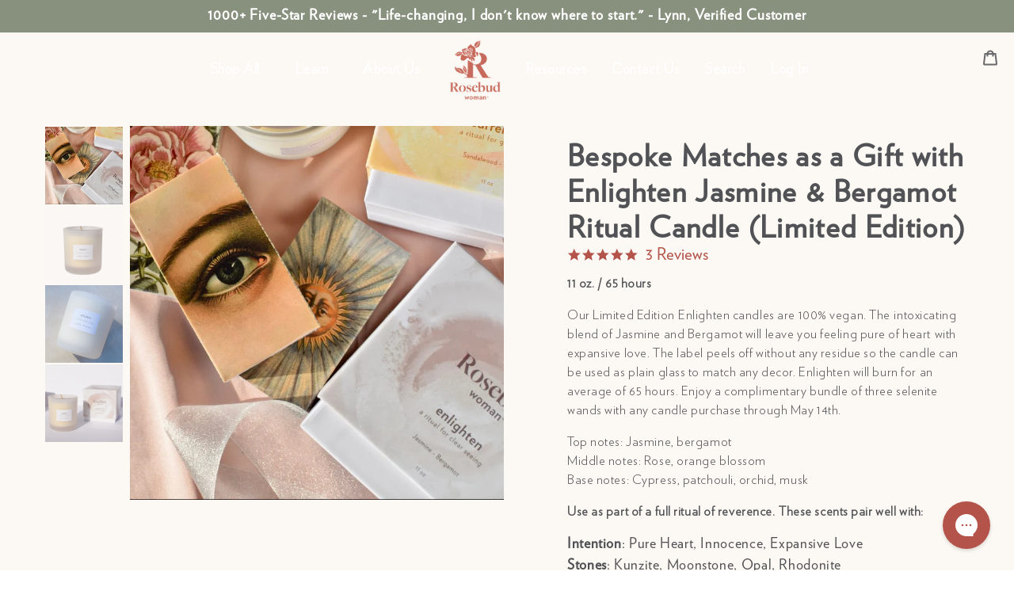

--- FILE ---
content_type: text/html; charset=utf-8
request_url: https://rosewoman.com/collections/loving-unions/products/enlighten-jasmine-bergamot-ritual-candle-limited-edition
body_size: 55031
content:
  <!doctype html>
<!--[if IE 9]> <html class="ie9 no-js" lang="en"> <![endif]-->
<!-- [if (gt IE 9)|!(IE)]><! -->
<html
  class="no-js "
  lang="en"
> 
  <!-- <![endif] -->
  <head>
   <!-- Google Tag Manager -->
<script>(function(w,d,s,l,i){w[l]=w[l]||[];w[l].push({'gtm.start':
new Date().getTime(),event:'gtm.js'});var f=d.getElementsByTagName(s)[0],
j=d.createElement(s),dl=l!='dataLayer'?'&l='+l:'';j.async=true;j.src=
'https://www.googletagmanager.com/gtm.js?id='+i+dl;f.parentNode.insertBefore(j,f);
})(window,document,'script','dataLayer','GTM-TLTJQQQ7');</script>
<!-- End Google Tag Manager -->
  


      
      <!-- Meta Tags -->
      <meta charset="utf-8">
      <meta http-equiv="X-UA-Compatible" content="IE=edge,chrome=1">
      <meta name="viewport" content="width=device-width,initial-scale=1">

       <!-- Critical Third-Party Preconnects -->
<link rel="preconnect" href="https://cdn.shopify.com" crossorigin>
<link rel="preconnect" href="https://fonts.shopifycdn.com" crossorigin>
<link rel="preconnect" href="https://monorail-edge.shopifysvc.com" crossorigin>
<link rel="dns-prefetch" href="//staticw2.yotpo.com">
<link rel="dns-prefetch" href="//www.googletagmanager.com"> 

<!-- LCP Image Preload - Homepage Hero -->


      <meta name="theme-color" content="#c05448">
      <!-- <meta name="robots" content="index, follow"> -->
      
        <meta name="robots" content="index, follow">
      
      
<title>Enlighten Jasmine &amp; Bergamot Ritual &ndash; Rosebud Woman</title>

      
        <link rel="canonical" href="https://rosewoman.com/products/enlighten-jasmine-bergamot-ritual-candle-limited-edition">
      

      

      
      
        <link rel="shortcut icon" href="//rosewoman.com/cdn/shop/files/R_logo_32x32.png?v=1613509517" type="image/png">
      

      

      

      

      
        <meta name="description" content="11 oz. / 65 hours Our Limited Edition Enlighten candles are 100% vegan. An intoxicating blend of Jasmine and Bergamot.">
      
      
    
      
      

      
      



<meta property="og:type"                content="product">
<meta property="og:site_name"           content="Rosebud Woman">
<meta property="og:url"                 content="https://rosewoman.com/products/enlighten-jasmine-bergamot-ritual-candle-limited-edition">
<meta property="og:title"               content="Bespoke Matches as a Gift with Enlighten Jasmine & Bergamot Ritual Candle (Limited Edition)">


<meta  property="og:description"  content="11 oz. / 65 hours Our Limited Edition Enlighten candles are 100% vegan. An intoxicating blend of Jasmine and Bergamot.">

  

  <meta property="og:price:amount"      content="45.00">
  <meta property="og:price:currency"    content="USD">

<meta property="og:image" content="http://rosewoman.com/cdn/shop/files/62E103BA-2A5C-4670-95C1-9B82C1E16BC3_1_105_c_1200x1200.jpg?v=1763919507">
    <meta property="og:image:secure_url" content="https://rosewoman.com/cdn/shop/files/62E103BA-2A5C-4670-95C1-9B82C1E16BC3_1_105_c_1200x1200.jpg?v=1763919507">
    
<meta property="og:image:width"         content="724">
    <meta property="og:image:height"        content="724">

<meta name="twitter:card"               content="summary_large_image">
<meta name="twitter:title"              content="Bespoke Matches as a Gift with Enlighten Jasmine & Bergamot Ritual Candle (Limited Edition)">
<meta name="twitter:description"        content="11 oz. / 65 hours Our Limited Edition Enlighten candles are 100% vegan. An intoxicating blend of Jasmine and Bergamot.">
<script type="application/ld+json">
          
{
	"@context": "https://schema.org",
	"@type": "Product",
	"sku": "RB-ENL-CDL-S",
	"mpn": "RB-ENL-CDL-S","gtin": "860010506400","url": "https:\/\/rosewoman.com\/products\/enlighten-jasmine-bergamot-ritual-candle-limited-edition",
	"name": "Bespoke Matches as a Gift with Enlighten Jasmine \u0026 Bergamot Ritual Candle (Limited Edition)",
	"image": [
 
"\/\/rosewoman.com\/cdn\/shop\/files\/62E103BA-2A5C-4670-95C1-9B82C1E16BC3_1_105_c.jpg?v=1763919507\u0026width=500","\/\/rosewoman.com\/cdn\/shop\/files\/enlighten_candle.png?v=1763919507\u0026width=500","\/\/rosewoman.com\/cdn\/shop\/files\/6160681B-49C4-432A-A49A-CF161D6E6621_1_105_c.jpg?v=1763061168\u0026width=500","\/\/rosewoman.com\/cdn\/shop\/files\/60714788-041B-49D6-9F35-FC5D4A43B752_1_201_a.jpg?v=1763061168\u0026width=500"
	],
	"description": "\n11 oz. \/ 65 hours\n\nOur Limited Edition Enlighten candles are 100% vegan. The intoxicating blend of Jasmine and Bergamot will leave you feeling pure of heart with expansive love. The label peels off without any residue so the candle can be used as plain glass to match any decor. Enlighten will burn for an average of 65 hours. Enjoy a complimentary bundle of three selenite wands with any candle purchase through May 14th.\nTop notes: Jasmine, bergamot Middle notes: Rose, orange blossomBase notes: Cypress, patchouli, orchid, musk\nUse as part of a full ritual of reverence. These scents pair well with: \n\n\nIntention: Pure Heart, Innocence, Expansive Love\n\n\nStones: Kunzite, Moonstone, Opal, Rhodonite\n\n\nFlorals: White Roses, White Lily, Lemon Blossom\n\n\nAffirmation: I live and act in the world as loving awareness. I am whole and innocent. I hold others as whole and innocent. My love is generous, expansive and unconditional. \n\n\n\n\norganic soy and coco wax blend, cotton wick, natural fragrances",
	"brand": {
		"@type": "Brand",
		"name": "Rosebud Woman"
	},"aggregateRating": {
						"@type": "AggregateRating",
						"ratingValue": "5.0",
						"reviewCount": "3"
					},"offers": [{
			"@type": "Offer",
			"priceCurrency": "USD",
			"price": "45.00",
			"priceValidUntil": "2026-02-21",
			"availability": "https://schema.org/InStock",
			"itemCondition": "https://schema.org/NewCondition",
			 
			"image": "\/\/rosewoman.com\/cdn\/shop\/files\/62E103BA-2A5C-4670-95C1-9B82C1E16BC3_1_105_c.jpg?v=1763919507\u0026width=500",
            
			"mpn": "RB-ENL-CDL-S",				
			"sku": "RB-ENL-CDL-S",
			"gtin": "860010506400",
			"url": "https:\/\/rosewoman.com\/products\/enlighten-jasmine-bergamot-ritual-candle-limited-edition?variant=44339219562750",
			"seller": {
				"@type": "Brand",
				"name": "Rosebud Woman"
			}
		}]
}
        </script><!-- yotpo-widgets -->
 

        <script>
          window.addEventListener('load', function() {
            const url = new URL(window.location);
            url.search = '';
            window.history.replaceState({}, document.title, url.pathname);
          });
        </script>
      
 
      <!-- Add Heading on afflicate programme page -->
      <script defer>
  document.addEventListener("DOMContentLoaded", (event) => {
    setTimeout(() => {
      const welcomeDiv = document.querySelector('#res_landing_iframe');
      if (welcomeDiv) {
        const h1Element = document.createElement('h1');
        h1Element.textContent = 'Our Affiliate Program';
        h1Element.classList.add('page--title');
        h1Element.style.textAlign = 'center';
        h1Element.style.padding = '10px';
        welcomeDiv.parentNode.insertBefore(h1Element, welcomeDiv);
      }
    }, 2000);
  });
</script>

      
<!-- Redirect urls -->
      <script src="//rosewoman.com/cdn/shop/t/224/assets/redirects-urls.js?v=103789092903082055851767218518" defer></script>
      

<style>@font-face {
  font-family: Roboto;
  font-weight: 400;
  font-style: normal;
  src: url("//rosewoman.com/cdn/fonts/roboto/roboto_n4.2019d890f07b1852f56ce63ba45b2db45d852cba.woff2") format("woff2"),
       url("//rosewoman.com/cdn/fonts/roboto/roboto_n4.238690e0007583582327135619c5f7971652fa9d.woff") format("woff");
}


@font-face {
  font-family: Archivo;
  font-weight: 500;
  font-style: normal;
  src: url("//rosewoman.com/cdn/fonts/archivo/archivo_n5.272841b6d6b831864f7fecfa55541752bb399511.woff2") format("woff2"),
       url("//rosewoman.com/cdn/fonts/archivo/archivo_n5.27fb58a71a175084eb68e15500549a69fe15738e.woff") format("woff");
}


@font-face {
  font-family: Archivo;
  font-weight: 600;
  font-style: normal;
  src: url("//rosewoman.com/cdn/fonts/archivo/archivo_n6.06ce7cb3e84f9557d04c35761e39e39ea101fb19.woff2") format("woff2"),
       url("//rosewoman.com/cdn/fonts/archivo/archivo_n6.5dd16bc207dfc6d25ca8472d89387d828f610453.woff") format("woff");
}

@font-face {
  font-family: Roboto;
  font-weight: 700;
  font-style: normal;
  src: url("//rosewoman.com/cdn/fonts/roboto/roboto_n7.f38007a10afbbde8976c4056bfe890710d51dec2.woff2") format("woff2"),
       url("//rosewoman.com/cdn/fonts/roboto/roboto_n7.94bfdd3e80c7be00e128703d245c207769d763f9.woff") format("woff");
}


@font-face {
  font-family: Roboto;
  font-weight: 500;
  font-style: normal;
  src: url("//rosewoman.com/cdn/fonts/roboto/roboto_n5.250d51708d76acbac296b0e21ede8f81de4e37aa.woff2") format("woff2"),
       url("//rosewoman.com/cdn/fonts/roboto/roboto_n5.535e8c56f4cbbdea416167af50ab0ff1360a3949.woff") format("woff");
}

@font-face {
  font-family: Roboto;
  font-weight: 600;
  font-style: normal;
  src: url("//rosewoman.com/cdn/fonts/roboto/roboto_n6.3d305d5382545b48404c304160aadee38c90ef9d.woff2") format("woff2"),
       url("//rosewoman.com/cdn/fonts/roboto/roboto_n6.bb37be020157f87e181e5489d5e9137ad60c47a2.woff") format("woff");
}





</style>
<style>
:root {

	/* FOUNDATION */

	/* Breakpoints */
	--breakpoint-sm:	480px;
	--breakpoint-sm-max:749px;
	--breakpoint-md:	750px;
	--breakpoint-md-max:989px;
	--breakpoint-lg:	990px;
	--breakpoint-lg-max:1399px;
	--breakpoint-xl:	1400px;

	/* Spacing */--layout-grid-size: 16px;--grid-gutter:8.0px; /* mobile grid size in media query below */
	--grid-gutter-half:calc(var(--grid-gutter) / 2);
	--grid-gutter-double:calc(var(--grid-gutter) * 2);

	--grid-gutter-NEG:-8.0px;
	--grid-gutter-half-NEG:calc(var(--grid-gutter-NEG) / 2);
	--grid-gutter-double-NEG:calc(var(--grid-gutter-NEG) * 2);

	/* Distance / Grid Size */
	--site-page-width:1200px;

	--theme-grid-size--0-25: 4.0px;
	--theme-grid-size--0-5: 8.0px;
	--theme-grid-size--1: 16px;
	--theme-grid-size--1-5: 24.0px;
	--theme-grid-size--2: 32px;
	--theme-grid-size--2-5: 40.0px;
	--theme-grid-size--3: 48px;
	--theme-grid-size--3-5: 56.0px;
	--theme-grid-size--4: 64px;
	--theme-grid-size--4-5: 72.0px;
	--theme-grid-size--5: 80px;

	/* Border Radius */
	--border-radius-none:0;
	--border-radius-xs:2.0px;
	--border-radius-sm:4.0px;
	--border-radius-md:8.0px;
	--border-radius-lg:16px;
	--border-radius-xl:24.0px;
	--border-radius-full:200px;
	--border-radius-circ:50%;

	/* Z-Index */
	--z-index--skip-to-content:10000;
	--z-index--popups:7000;
	--z-index--drawer:9;
	--z-index--drawer--under:8;


	

	/* COLORS */--color-primary: #c96c61;
	--color-primary-light: #dca19a;


	--color-secondary: #fafafa;
    --color-secondary-light: #ffffff;

    --color-heading-text: #c96c61;
	--color-heading-text-light: #f0d6d3;

	--color-body-text: #515255;
    --color-body-text-light: #9d9ea2;

	--color-btn-primary: var(--color-primary);
    --color-btn-primary-text: #ffffff;
	--color-grey-light: #EFEFEF;

    --color-form-input: #000000;
	--color-label: var(--color-form-input);
    --color-sale-text: #e32c2b;




	/* TYPOGRAPHY */
	
	/* @dev:improve 	Need to rework these */

	--layout-grid-size: ;
	--font-weight-bold: 700;
	--font-size-mobile-input: 16px;--font-size-scale: 1.25;
	--font-size-scale-inverse: 0.8;

	/* scale font sizes */
	--theme-font-size--1: 8.192px;
	--theme-font-size--2: 10.24px;
	--theme-font-size--3: 12.8px;
	--theme-font-size--4: 16px;
	--theme-font-size--5: 20.0px;
	--theme-font-size--6: 25.0px;
	--theme-font-size--7: 31.25px;
	--theme-font-size--8: 39.0625px;
	--theme-font-size--9: 48.828125px;

	


	
	/* letter-spacing */
	--letter-spacing--none:0;
	--letter-spacing--small:0.035em;
	--letter-spacing--medium:0.05em;
	--letter-spacing--large:0.1em;
	--letter-spacing--x-large:0.25em;
	--letter-spacing--spread:0.5em;

	/* Font Stacks - Base */
	
	
		

		--body-font-family: Roboto, sans-serif;
		--body-font-weight: 400;
		--body-font-style: normal;
		--body-baseline-ratio: 0.158203125;
		--body-font-size: var(--theme-font-size--4);
		--body-line-height: 150%;
		--body-letter-spacing: var(--letter-spacing--small);
		--body-text-transform: none;
		--body-font: var(--body-font-style) var(--body-font-weight) var(--body-font-size)/var(--body-line-height) var(--body-font-family);
	
		

		--heading-font-family: Archivo, sans-serif;
		--heading-font-weight: 500;
		--heading-font-style: normal;
		--heading-baseline-ratio: 0.166;
		--heading-font-size: var(--theme-font-size--6);
		--heading-line-height: 120%;
		--heading-letter-spacing: var(--letter-spacing--small);
		--heading-text-transform: none;
		--heading-font: var(--heading-font-style) var(--heading-font-weight) var(--heading-font-size)/var(--heading-line-height) var(--heading-font-family);
	
		

		--subheading-font-family: Roboto, sans-serif;
		--subheading-font-weight: 700;
		--subheading-font-style: normal;
		--subheading-baseline-ratio: 0.158203125;
		--subheading-font-size: var(--theme-font-size--4);
		--subheading-line-height: 120%;
		--subheading-letter-spacing: var(--letter-spacing--medium);
		--subheading-text-transform: none;
		--subheading-font: var(--subheading-font-style) var(--subheading-font-weight) var(--subheading-font-size)/var(--subheading-line-height) var(--subheading-font-family);
	
		

		--display-font-family: Roboto, sans-serif;
		--display-font-weight: 700;
		--display-font-style: normal;
		--display-baseline-ratio: 0.158203125;
		--display-font-size: 46px;
		--display-line-height: normal;
		--display-letter-spacing: none;
		--display-text-transform: uppercase;
		--display-font: var(--display-font-style) var(--display-font-weight) var(--display-font-size)/var(--display-line-height) var(--display-font-family);
	
		

		--extra1-font-family: Roboto, sans-serif;
		--extra1-font-weight: 500;
		--extra1-font-style: normal;
		--extra1-baseline-ratio: 0.158203125;
		--extra1-font-size: 4;
		--extra1-line-height: 150%;
		--extra1-letter-spacing: small;
		--extra1-text-transform: none;
		--extra1-font: var(--extra1-font-style) var(--extra1-font-weight) var(--extra1-font-size)/var(--extra1-line-height) var(--extra1-font-family);
	
		

		--extra2-font-family: Roboto, sans-serif;
		--extra2-font-weight: 400;
		--extra2-font-style: normal;
		--extra2-baseline-ratio: 0.158203125;
		--extra2-font-size: 4;
		--extra2-line-height: normal;
		--extra2-letter-spacing: small;
		--extra2-text-transform: none;
		--extra2-font: var(--extra2-font-style) var(--extra2-font-weight) var(--extra2-font-size)/var(--extra2-line-height) var(--extra2-font-family);
	
		

		--extra3-font-family: Roboto, sans-serif;
		--extra3-font-weight: 400;
		--extra3-font-style: normal;
		--extra3-baseline-ratio: 0.158203125;
		--extra3-font-size: 4;
		--extra3-line-height: normal;
		--extra3-letter-spacing: small;
		--extra3-text-transform: none;
		--extra3-font: var(--extra3-font-style) var(--extra3-font-weight) var(--extra3-font-size)/var(--extra3-line-height) var(--extra3-font-family);
	
	
	/* Font Stacks - Overrides */
--header_top_nav-font-stack:heading;
	
	--header_top_nav-font-family:var(--heading-font-family);
	--header_top_nav-font-style:var(--heading-font-style);

	--header_top_nav-font-size:18px;
	--header_top_nav-line-height:100%;
	--header_top_nav-font-weight:500;
	--header_top_nav-letter-spacing:var(--letter-spacing--medium);
	--header_top_nav-text-transform:var(--heading-text-transform);

	--header_top_nav-font: var(--header_top_nav-font-style) var(--header_top_nav-font-weight) var(--header_top_nav-font-size)/var(--header_top_nav-line-height) var(--header_top_nav-font-family);
--header_sub_nav-font-stack:subheading;
	
	--header_sub_nav-font-family:var(--subheading-font-family);
	--header_sub_nav-font-style:var(--subheading-font-style);

	--header_sub_nav-font-size:18px;
	--header_sub_nav-line-height:130%;
	--header_sub_nav-font-weight:500;
	--header_sub_nav-letter-spacing:var(--letter-spacing--medium);
	--header_sub_nav-text-transform:lowercase;

	--header_sub_nav-font: var(--header_sub_nav-font-style) var(--header_sub_nav-font-weight) var(--header_sub_nav-font-size)/var(--header_sub_nav-line-height) var(--header_sub_nav-font-family);
--button-font-stack:heading;
	
	--button-font-family:var(--heading-font-family);
	--button-font-style:var(--heading-font-style);

	--button-font-size:var(--theme-font-size--4);
	--button-line-height:var(--heading-line-height);
	--button-font-weight:600;
	--button-letter-spacing:var(--letter-spacing--medium);
	--button-text-transform:lowercase;

	--button-font: var(--button-font-style) var(--button-font-weight) var(--button-font-size)/var(--button-line-height) var(--button-font-family);
--footer_title-font-stack:heading;
	
	--footer_title-font-family:var(--heading-font-family);
	--footer_title-font-style:var(--heading-font-style);

	--footer_title-font-size:var(--theme-font-size--4);
	--footer_title-line-height:170%;
	--footer_title-font-weight:var(--heading-font-weight);
	--footer_title-letter-spacing:var(--heading-letter-spacing);
	--footer_title-text-transform:lowercase;

	--footer_title-font: var(--footer_title-font-style) var(--footer_title-font-weight) var(--footer_title-font-size)/var(--footer_title-line-height) var(--footer_title-font-family);
--footer_menu_item-font-stack:body;
	
	--footer_menu_item-font-family:var(--body-font-family);
	--footer_menu_item-font-style:var(--body-font-style);

	--footer_menu_item-font-size:var(--theme-font-size--4);
	--footer_menu_item-line-height:170%;
	--footer_menu_item-font-weight:var(--body-font-weight);
	--footer_menu_item-letter-spacing:var(--body-letter-spacing);
	--footer_menu_item-text-transform:lowercase;

	--footer_menu_item-font: var(--footer_menu_item-font-style) var(--footer_menu_item-font-weight) var(--footer_menu_item-font-size)/var(--footer_menu_item-line-height) var(--footer_menu_item-font-family);
--product_grid_item_title-font-stack:subheading;
	
	--product_grid_item_title-font-family:var(--subheading-font-family);
	--product_grid_item_title-font-style:var(--subheading-font-style);

	--product_grid_item_title-font-size:var(--theme-font-size--4);
	--product_grid_item_title-line-height:1.5;
	--product_grid_item_title-font-weight:500;
	--product_grid_item_title-letter-spacing:var(--subheading-letter-spacing);
	--product_grid_item_title-text-transform:none;

	--product_grid_item_title-font: var(--product_grid_item_title-font-style) var(--product_grid_item_title-font-weight) var(--product_grid_item_title-font-size)/var(--product_grid_item_title-line-height) var(--product_grid_item_title-font-family);
--product_grid_item_price-font-stack:display;
	
	--product_grid_item_price-font-family:var(--display-font-family);
	--product_grid_item_price-font-style:var(--display-font-style);

	--product_grid_item_price-font-size:5;
	--product_grid_item_price-line-height:170%;
	--product_grid_item_price-font-weight:var(--display-font-weight);
	--product_grid_item_price-letter-spacing:var(--display-letter-spacing);
	--product_grid_item_price-text-transform:var(--display-text-transform);

	--product_grid_item_price-font: var(--product_grid_item_price-font-style) var(--product_grid_item_price-font-weight) var(--product_grid_item_price-font-size)/var(--product_grid_item_price-line-height) var(--product_grid_item_price-font-family);
--product_grid_item_vendor-font-stack:subheading;
	
	--product_grid_item_vendor-font-family:var(--subheading-font-family);
	--product_grid_item_vendor-font-style:var(--subheading-font-style);

	--product_grid_item_vendor-font-size:4;
	--product_grid_item_vendor-line-height:1.0;
	--product_grid_item_vendor-font-weight:var(--subheading-font-weight);
	--product_grid_item_vendor-letter-spacing:var(--subheading-letter-spacing);
	--product_grid_item_vendor-text-transform:var(--subheading-text-transform);

	--product_grid_item_vendor-font: var(--product_grid_item_vendor-font-style) var(--product_grid_item_vendor-font-weight) var(--product_grid_item_vendor-font-size)/var(--product_grid_item_vendor-line-height) var(--product_grid_item_vendor-font-family);
--product_grid_item_highlights-font-stack:subheading;
	
	--product_grid_item_highlights-font-family:var(--subheading-font-family);
	--product_grid_item_highlights-font-style:var(--subheading-font-style);

	--product_grid_item_highlights-font-size:4;
	--product_grid_item_highlights-line-height:1.0;
	--product_grid_item_highlights-font-weight:var(--subheading-font-weight);
	--product_grid_item_highlights-letter-spacing:var(--subheading-letter-spacing);
	--product_grid_item_highlights-text-transform:var(--subheading-text-transform);

	--product_grid_item_highlights-font: var(--product_grid_item_highlights-font-style) var(--product_grid_item_highlights-font-weight) var(--product_grid_item_highlights-font-size)/var(--product_grid_item_highlights-line-height) var(--product_grid_item_highlights-font-family);
--pdp_product_title-font-stack:heading;
	
	--pdp_product_title-font-family:var(--heading-font-family);
	--pdp_product_title-font-style:var(--heading-font-style);

	--pdp_product_title-font-size:var(--theme-font-size--7);
	--pdp_product_title-line-height:var(--heading-line-height);
	--pdp_product_title-font-weight:var(--heading-font-weight);
	--pdp_product_title-letter-spacing:var(--heading-letter-spacing);
	--pdp_product_title-text-transform:var(--heading-text-transform);

	--pdp_product_title-font: var(--pdp_product_title-font-style) var(--pdp_product_title-font-weight) var(--pdp_product_title-font-size)/var(--pdp_product_title-line-height) var(--pdp_product_title-font-family);
--form_label-font-stack:subheading;
	
	--form_label-font-family:var(--subheading-font-family);
	--form_label-font-style:var(--subheading-font-style);

	--form_label-font-size:var(--theme-font-size--2);
	--form_label-line-height:120%;
	--form_label-font-weight:600;
	--form_label-letter-spacing:var(--letter-spacing--large);
	--form_label-text-transform:uppercase;

	--form_label-font: var(--form_label-font-style) var(--form_label-font-weight) var(--form_label-font-size)/var(--form_label-line-height) var(--form_label-font-family);
--select_dropdown-font-stack:subheading;
	
	--select_dropdown-font-family:var(--subheading-font-family);
	--select_dropdown-font-style:var(--subheading-font-style);

	--select_dropdown-font-size:var(--theme-font-size--2);
	--select_dropdown-line-height:1.0;
	--select_dropdown-font-weight:var(--subheading-font-weight);
	--select_dropdown-letter-spacing:var(--subheading-letter-spacing);
	--select_dropdown-text-transform:var(--subheading-text-transform);

	--select_dropdown-font: var(--select_dropdown-font-style) var(--select_dropdown-font-weight) var(--select_dropdown-font-size)/var(--select_dropdown-line-height) var(--select_dropdown-font-family);
--breadcrumbs-font-stack:subheading;
	
	--breadcrumbs-font-family:var(--subheading-font-family);
	--breadcrumbs-font-style:var(--subheading-font-style);

	--breadcrumbs-font-size:var(--subheading-font-size);
	--breadcrumbs-line-height:var(--subheading-line-height);
	--breadcrumbs-font-weight:var(--subheading-font-weight);
	--breadcrumbs-letter-spacing:var(--subheading-letter-spacing);
	--breadcrumbs-text-transform:var(--subheading-text-transform);

	--breadcrumbs-font: var(--breadcrumbs-font-style) var(--breadcrumbs-font-weight) var(--breadcrumbs-font-size)/var(--breadcrumbs-line-height) var(--breadcrumbs-font-family);/* FORMS */
	
	/* Buttons */--btn-bg-color: #c05448;
	--btn-hover-bg-color: #cd776e;

	--btn-text-color: #ffffff;

	--btn-padding-x: 20px;
	--btn-padding-y: 10px;

	--btn-border-radius: 0px;
	--btn-border-width: 1px; /* dev:buttons dev:improve */


	/* Inputs */
	--input-padding-x: 1em;
	--input-padding-y: 0.6em;

	--input-padding-x--sm: 15px;
	--input-padding-y--sm: 8px;

	--input-border-width:1px;
	--input-border-radius: var(--btn-border-radius); /* dev:vars dev:improve */

	--input-group-height: 46px;
	--input-group-height--sm: 42px;

	/* Option Swatch Size */

	--option-swatch-size--small: 40px;
	--option-swatch-size--medium: 60px;
	--option-swatch-size--default: 60px;
	--option-swatch-size--large: 80px;
	--option-swatch-size--extralarge: 120px;
	--option-swatch-size--custom: px;

	/* Option Selectors */

	--option-selector-color: #666666;
	--option-selector-color-hover: ;
	--option-selector-border-radius: none;

	/* Selects / Dropdowns */
	--form-select-border-radius: ;
	--form-select-border-width: 1px;
	--form-select-border-color: var(--option-selector-color); 
	--form-select-bg-color: ;
	/* --form-select-padding-x: */

	
	/* COMPONENTS */

    /* Header (Navbar & Announcement bar) */
	--ancmt-bar--line-height:1.2;
	--ancmt-bar--height:0px;--site-header-padding-y: 10px;
    --site-header-height-inner: 50px;
	--site-header-nav--height: 70px;
    --site-header-height-outer: calc(var(--site-header-nav--height) + var(--ancmt-bar--height));
	--site-header-space: var(--site-header-height-outer);
	
    /* Logo */
    --site-logo-padding-y: 0px;
    /* Header Colors */
    --site-header-bg-color: #ffffff;
    --site-header-text-color: #b35349;
    --site-header-text-color-lighten: #c3746c;
    --site-header-text-color-hover: #c96c61;
     
	/* Site Header Search Overlay */
     --site-search-bg-color: #ffffff;
     --site-search-bg-opacity: (77 / 100 );
     --site-search-text-color: #7e7774;
    
	 /* Site header box-shadow */
     --site-header-box-shadow-size: 15px;
     
	 /* Breadcrumbs */
     /* breadcrumbs padding using distance function :// need to address */
     --breadcrumbs-padding-y: 0.5;
     --breadcrumbs-text-color: rgba(0,0,0,0);

	/* Product Highlights */
	--product-highlight-1-color:var(--color-primary);
	--product-highlight-2-color:var(--color-primary);
	--product-highlight-3-color:var(--color-primary);

    /* Product Grid Items */

	--product-grid-item-content-padding: var(--theme-grid-size--0-5);
    --product-grid-image-fit: center;

    --product-grid-item-image-aspect-ratio: 1.0;--product-grid-item-aspect-ratio-padding: 100.0%;
    --product-grid-item-title-text-align: center;
    --product-grid-item-title-color: #b35349;
    --product-grid-item-price-text-align: center;
    --product-grid-item-price-color: var(--color-body-text);
    --product-grid-item-vendor-text-align: left;
    --product-grid-item-vendor-color: var(--color-body-text);
    --product-grid-item-highlights-text-align: left;
    --product-grid-item-reviews-text-align: center;
    --product-grid-item-reviews-color: #b35349;
    --product-grid-item-sale-hightlight-color: var(--color-primary);
    --product-grid-item-stock-hightlight-color: var(--color-primary);

	--product-grid-item-reviews-count-display:none;








    








    


	/* Drawers */
	--drawer-width:300px;
	

	/* Footer */

    --footer-vertical-padding: px;
    --footer-background-color: #000;
    --footer-title-text: #b35349;
    --footer-menu-text: #515255;
    --footer-copyright-text: #000000;
    --footer-social-icon-size: 20px;
    --footer-social-icon-color: rgba(0,0,0,0);
    --footer-form-field-bg: rgba(0,0,0,0);




	--display-font-family: 'Verlag-Book', sans-serif !important;
--body-font-family: 'Verlag-Book', sans-serif !important;
--heading-font-family: 'Verlag-Book', sans-serif !important;
--subheading-font-family: 'Verlag-Book', sans-serif !important;

}

@media (max-width:750px) {
	:root {
		--grid-gutter:5.333333333333333px;
		--grid-gutter-NEG: -5.333333333333333px;
		--site-header-nav--height: var(--site-header-height-inner);
	}
}
</style><!-- Design System Tokens -->
      <link href="//rosewoman.com/cdn/shop/t/224/assets/base-tokens.css?v=160095616967259216351768268026" rel="stylesheet" type="text/css" media="all" />

      <!-- Component Styles -->
      <link href="//rosewoman.com/cdn/shop/t/224/assets/component-product-card.css?v=149295345169375836131768268207" rel="stylesheet" type="text/css" media="all" />
      <link href="//rosewoman.com/cdn/shop/t/224/assets/component-category-bubbles.css?v=136093047095526261411768268677" rel="stylesheet" type="text/css" media="all" />
      <link href="//rosewoman.com/cdn/shop/t/224/assets/component-filter-chips.css?v=76955601733190449101768268026" rel="stylesheet" type="text/css" media="all" />
      <link href="//rosewoman.com/cdn/shop/t/224/assets/component-shop-by-grid.css?v=11956039585498253261768268026" rel="stylesheet" type="text/css" media="all" />
      <link href="//rosewoman.com/cdn/shop/t/224/assets/component-breadcrumbs.css?v=158635394729882363371768268026" rel="stylesheet" type="text/css" media="all" />
      <link href="//rosewoman.com/cdn/shop/t/224/assets/component-collection-hero.css?v=37581867411331117611768268026" rel="stylesheet" type="text/css" media="all" />
      <link href="//rosewoman.com/cdn/shop/t/224/assets/collection-page.css?v=13455050285316899321768268026" rel="stylesheet" type="text/css" media="all" />
      <link href="//rosewoman.com/cdn/shop/t/224/assets/component-navigation.css?v=171388018619645294161768268026" rel="stylesheet" type="text/css" media="all" />
      <link href="//rosewoman.com/cdn/shop/t/224/assets/polish-animations.css?v=87870598790767489381768268026" rel="stylesheet" type="text/css" media="all" />

      <!-- CSS -->
      
        <link href="//rosewoman.com/cdn/shop/t/224/assets/theme.min.css?v=167782332262098246721767218518" rel="stylesheet" type="text/css" media="all" />
      
      <link href="//rosewoman.com/cdn/shop/t/224/assets/styles.css?v=62674966956589974621768534775" rel="stylesheet" type="text/css" media="all" />
<!-- ADD THIS LINE HERE -->
<link href="//rosewoman.com/cdn/shop/t/224/assets/rosewoman-menu.css?v=180501374321904624371767223415" rel="stylesheet" type="text/css" media="all" />
      
      <script>
        var template = "product";
        var theme = {
          strings: {
            addToCart: "Add to cart",
            available: "In Stock",
            availableBackorder: "Pre-Order",
            soldOut: "Sold out",
            stockAmount: "In Stock",
            unavailable: "Unavailable",
            showMore: "Show More",
            showLess: "Show Less",
            addressError: "Error looking up that address",
            addressNoResults: "No results for that address",
            addressQueryLimit: "You have exceeded the Google API usage limit. Consider upgrading to a \u003ca href=\"https:\/\/developers.google.com\/maps\/premium\/usage-limits\"\u003ePremium Plan\u003c\/a\u003e.",
            authError: "There was a problem authenticating your Google Maps account.",
            freeShipping: "You are eligible to free shipping!",
            freeShippingRemaining: "Spend \u0026lt;span class=\u0026quot;free-shipping-incentive__remaining_amount\u0026quot;\u0026gt;\u0026lt;\/span\u0026gt; and get free shipping!",
            availablePreOrder: "Pre-order",
            preOrderInfoDefault: "Will ship when available",
            upsellHeader: "You may also like"
          },
          shop: {
            shopifyDomain: 'rosebud-woman.myshopify.com',

            metafields: {
              wh_active_discounts: {}
            }
          },
          customer: {
            tags: null
          },
          moneyFormat: "${{amount}}",
          settings: {
            advanced_variant_images_enable: false,
            app_wh_enable: false,
            app_wh_retail_prices_show: false,
            cart_free_shipping_threshold: 100,
            cart_free_shipping_minimum_to_show: 50
          }
        };
        document.documentElement.className = document.documentElement.className.replace('no-js', 'js');
      </script>

     <script src="//rosewoman.com/cdn/shop/t/224/assets/match-media.min.js?v=45711390615804380421767218518" defer></script>
      
      
      
  <!-- jQuery must load synchronously due to dependencies -->
<script src="//rosewoman.com/cdn/shop/t/224/assets/vendor.js?v=44054769346452806791767218518"></script>

<!-- Independent scripts can be async -->
<script src="//rosewoman.com/cdn/shop/t/224/assets/lazysizes.js?v=62628374041671180911767218518" async></script>
      

      <!-- BEGIN content_for_header --><script>!function(){window.ZipifyPages=window.ZipifyPages||{},window.ZipifyPages.analytics={},window.ZipifyPages.currency="USD",window.ZipifyPages.shopDomain="rosebud-woman.myshopify.com",window.ZipifyPages.moneyFormat="${{amount}}",window.ZipifyPages.shopifyOptionsSelector=false,window.ZipifyPages.unitPriceEnabled=false,window.ZipifyPages.alternativeAnalyticsLoading=true,window.ZipifyPages.integrations="".split(","),window.ZipifyPages.crmUrl="https://crms.zipify.com",window.ZipifyPages.isPagesEntity=false,window.ZipifyPages.translations={soldOut:"Sold out",unavailable:"Unavailable"},window.ZipifyPages.routes={root:"\/",cart:{index:"\/cart",add:"\/cart\/add",change:"\/cart\/change",clear:"\/cart\/clear",update:"\/cart\/update"}};window.ZipifyPages.eventsSubscriptions=[],window.ZipifyPages.on=function(i,a){window.ZipifyPages.eventsSubscriptions.push([i,a])}}();</script><script>(() => {
(()=>{class g{constructor(t={}){this.defaultConfig={sectionIds:[],rootMargin:"0px",onSectionViewed:()=>{},onSectionInteracted:()=>{},minViewTime:500,minVisiblePercentage:30,interactiveSelector:'a, button, input, select, textarea, [role="button"], [tabindex]:not([tabindex="-1"])'},this.config={...this.defaultConfig,...t},this.viewedSections=new Set,this.observer=null,this.viewTimers=new Map,this.init()}init(){document.readyState==="loading"?document.addEventListener("DOMContentLoaded",this.setup.bind(this)):this.setup()}setup(){this.setupObserver(),this.setupGlobalClickTracking()}setupObserver(){const t={root:null,rootMargin:this.config.rootMargin,threshold:[0,.1,.2,.3,.4,.5,.6,.7,.8,.9,1]};this.observer=new IntersectionObserver(e=>{e.forEach(i=>{this.calculateVisibility(i)?this.handleSectionVisible(i.target):this.handleSectionHidden(i.target)})},t),this.config.sectionIds.forEach(e=>{const i=document.getElementById(e);i&&this.observer.observe(i)})}calculateVisibility(t){const e=window.innerHeight,i=window.innerWidth,n=e*i,o=t.boundingClientRect,s=Math.max(0,o.top),c=Math.min(e,o.bottom),d=Math.max(0,o.left),a=Math.min(i,o.right),r=Math.max(0,c-s),l=Math.max(0,a-d)*r,m=n>0?l/n*100:0,h=o.width*o.height,p=h>0?l/h*100:0,S=m>=this.config.minVisiblePercentage,b=p>=80;return S||b}isSectionViewed(t){return this.viewedSections.has(Number(t))}setupGlobalClickTracking(){document.addEventListener("click",t=>{const e=this.findParentTrackedSection(t.target);if(e){const i=this.findInteractiveElement(t.target,e.el);i&&(this.isSectionViewed(e.id)||this.trackSectionView(e.id),this.trackSectionInteract(e.id,i,t))}})}findParentTrackedSection(t){let e=t;for(;e&&e!==document.body;){const i=e.id||e.dataset.zpSectionId,n=i?parseInt(i,10):null;if(n&&!isNaN(n)&&this.config.sectionIds.includes(n))return{el:e,id:n};e=e.parentElement}return null}findInteractiveElement(t,e){let i=t;for(;i&&i!==e;){if(i.matches(this.config.interactiveSelector))return i;i=i.parentElement}return null}trackSectionView(t){this.viewedSections.add(Number(t)),this.config.onSectionViewed(t)}trackSectionInteract(t,e,i){this.config.onSectionInteracted(t,e,i)}handleSectionVisible(t){const e=t.id,i=setTimeout(()=>{this.isSectionViewed(e)||this.trackSectionView(e)},this.config.minViewTime);this.viewTimers.set(e,i)}handleSectionHidden(t){const e=t.id;this.viewTimers.has(e)&&(clearTimeout(this.viewTimers.get(e)),this.viewTimers.delete(e))}addSection(t){if(!this.config.sectionIds.includes(t)){this.config.sectionIds.push(t);const e=document.getElementById(t);e&&this.observer&&this.observer.observe(e)}}}class f{constructor(){this.sectionTracker=new g({onSectionViewed:this.onSectionViewed.bind(this),onSectionInteracted:this.onSectionInteracted.bind(this)}),this.runningSplitTests=[]}getCookie(t){const e=document.cookie.match(new RegExp(`(?:^|; )${t}=([^;]*)`));return e?decodeURIComponent(e[1]):null}setCookie(t,e){let i=`${t}=${encodeURIComponent(e)}; path=/; SameSite=Lax`;location.protocol==="https:"&&(i+="; Secure");const n=new Date;n.setTime(n.getTime()+365*24*60*60*1e3),i+=`; expires=${n.toUTCString()}`,document.cookie=i}pickByWeight(t){const e=Object.entries(t).map(([o,s])=>[Number(o),s]),i=e.reduce((o,[,s])=>o+s,0);let n=Math.random()*i;for(const[o,s]of e){if(n<s)return o;n-=s}return e[e.length-1][0]}render(t){const e=t.blocks,i=t.test,n=i.id,o=`zpSectionSplitTest${n}`;let s=Number(this.getCookie(o));e.some(r=>r.id===s)||(s=this.pickByWeight(i.distribution),this.setCookie(o,s));const c=e.find(r=>r.id===s),d=`sectionSplitTest${c.id}`,a=document.querySelector(`template[data-id="${d}"]`);if(!a){console.error(`Template for split test ${c.id} not found`);return}document.currentScript.parentNode.insertBefore(a.content.cloneNode(!0),document.currentScript),this.runningSplitTests.push({id:n,block:c,templateId:d}),this.initTrackingForSection(c.id)}findSplitTestForSection(t){return this.runningSplitTests.find(e=>e.block.id===Number(t))}initTrackingForSection(t){this.sectionTracker.addSection(t)}onSectionViewed(t){this.trackEvent({sectionId:t,event:"zp_section_viewed"})}onSectionInteracted(t){this.trackEvent({sectionId:t,event:"zp_section_clicked"})}trackEvent({event:t,sectionId:e,payload:i={}}){const n=this.findSplitTestForSection(e);n&&window.Shopify.analytics.publish(t,{...i,sectionId:e,splitTestHash:n.id})}}window.ZipifyPages??={};window.ZipifyPages.SectionSplitTest=new f;})();

})()</script><script>window.performance && window.performance.mark && window.performance.mark('shopify.content_for_header.start');</script><meta name="google-site-verification" content="HXkRvT-I499mm9l5H7KIkSgToa8okl_BFMkU8mtJPUo">
<meta name="google-site-verification" content="HXkRvT-I499mm9l5H7KIkSgToa8okl_BFMkU8mtJPUo">
<meta name="facebook-domain-verification" content="vk8n7zu1yfsnf4vwiltnr3z3169poi">
<meta name="facebook-domain-verification" content="2x2hjr1zjbc34kkcizo65t8ponj1mk">
<meta id="shopify-digital-wallet" name="shopify-digital-wallet" content="/2283241537/digital_wallets/dialog">
<meta name="shopify-checkout-api-token" content="efec74fcc99a8f0594449c4e38dc02cd">
<meta id="in-context-paypal-metadata" data-shop-id="2283241537" data-venmo-supported="true" data-environment="production" data-locale="en_US" data-paypal-v4="true" data-currency="USD">
<link rel="alternate" type="application/json+oembed" href="https://rosewoman.com/products/enlighten-jasmine-bergamot-ritual-candle-limited-edition.oembed">
<script async="async" src="/checkouts/internal/preloads.js?locale=en-US"></script>
<link rel="preconnect" href="https://shop.app" crossorigin="anonymous">
<script async="async" src="https://shop.app/checkouts/internal/preloads.js?locale=en-US&shop_id=2283241537" crossorigin="anonymous"></script>
<script id="apple-pay-shop-capabilities" type="application/json">{"shopId":2283241537,"countryCode":"US","currencyCode":"USD","merchantCapabilities":["supports3DS"],"merchantId":"gid:\/\/shopify\/Shop\/2283241537","merchantName":"Rosebud Woman","requiredBillingContactFields":["postalAddress","email","phone"],"requiredShippingContactFields":["postalAddress","email","phone"],"shippingType":"shipping","supportedNetworks":["visa","masterCard","amex","discover","elo","jcb"],"total":{"type":"pending","label":"Rosebud Woman","amount":"1.00"},"shopifyPaymentsEnabled":true,"supportsSubscriptions":true}</script>
<script id="shopify-features" type="application/json">{"accessToken":"efec74fcc99a8f0594449c4e38dc02cd","betas":["rich-media-storefront-analytics"],"domain":"rosewoman.com","predictiveSearch":true,"shopId":2283241537,"locale":"en"}</script>
<script>var Shopify = Shopify || {};
Shopify.shop = "rosebud-woman.myshopify.com";
Shopify.locale = "en";
Shopify.currency = {"active":"USD","rate":"1.0"};
Shopify.country = "US";
Shopify.theme = {"name":"Kyle's Cleanup 12\/31\/2025","id":155130560766,"schema_name":"Accelerate","schema_version":"1.2.13","theme_store_id":796,"role":"main"};
Shopify.theme.handle = "null";
Shopify.theme.style = {"id":null,"handle":null};
Shopify.cdnHost = "rosewoman.com/cdn";
Shopify.routes = Shopify.routes || {};
Shopify.routes.root = "/";</script>
<script type="module">!function(o){(o.Shopify=o.Shopify||{}).modules=!0}(window);</script>
<script>!function(o){function n(){var o=[];function n(){o.push(Array.prototype.slice.apply(arguments))}return n.q=o,n}var t=o.Shopify=o.Shopify||{};t.loadFeatures=n(),t.autoloadFeatures=n()}(window);</script>
<script>
  window.ShopifyPay = window.ShopifyPay || {};
  window.ShopifyPay.apiHost = "shop.app\/pay";
  window.ShopifyPay.redirectState = null;
</script>
<script id="shop-js-analytics" type="application/json">{"pageType":"product"}</script>
<script defer="defer" async type="module" src="//rosewoman.com/cdn/shopifycloud/shop-js/modules/v2/client.init-shop-cart-sync_BT-GjEfc.en.esm.js"></script>
<script defer="defer" async type="module" src="//rosewoman.com/cdn/shopifycloud/shop-js/modules/v2/chunk.common_D58fp_Oc.esm.js"></script>
<script defer="defer" async type="module" src="//rosewoman.com/cdn/shopifycloud/shop-js/modules/v2/chunk.modal_xMitdFEc.esm.js"></script>
<script type="module">
  await import("//rosewoman.com/cdn/shopifycloud/shop-js/modules/v2/client.init-shop-cart-sync_BT-GjEfc.en.esm.js");
await import("//rosewoman.com/cdn/shopifycloud/shop-js/modules/v2/chunk.common_D58fp_Oc.esm.js");
await import("//rosewoman.com/cdn/shopifycloud/shop-js/modules/v2/chunk.modal_xMitdFEc.esm.js");

  window.Shopify.SignInWithShop?.initShopCartSync?.({"fedCMEnabled":true,"windoidEnabled":true});

</script>
<script>
  window.Shopify = window.Shopify || {};
  if (!window.Shopify.featureAssets) window.Shopify.featureAssets = {};
  window.Shopify.featureAssets['shop-js'] = {"shop-cart-sync":["modules/v2/client.shop-cart-sync_DZOKe7Ll.en.esm.js","modules/v2/chunk.common_D58fp_Oc.esm.js","modules/v2/chunk.modal_xMitdFEc.esm.js"],"init-fed-cm":["modules/v2/client.init-fed-cm_B6oLuCjv.en.esm.js","modules/v2/chunk.common_D58fp_Oc.esm.js","modules/v2/chunk.modal_xMitdFEc.esm.js"],"shop-cash-offers":["modules/v2/client.shop-cash-offers_D2sdYoxE.en.esm.js","modules/v2/chunk.common_D58fp_Oc.esm.js","modules/v2/chunk.modal_xMitdFEc.esm.js"],"shop-login-button":["modules/v2/client.shop-login-button_QeVjl5Y3.en.esm.js","modules/v2/chunk.common_D58fp_Oc.esm.js","modules/v2/chunk.modal_xMitdFEc.esm.js"],"pay-button":["modules/v2/client.pay-button_DXTOsIq6.en.esm.js","modules/v2/chunk.common_D58fp_Oc.esm.js","modules/v2/chunk.modal_xMitdFEc.esm.js"],"shop-button":["modules/v2/client.shop-button_DQZHx9pm.en.esm.js","modules/v2/chunk.common_D58fp_Oc.esm.js","modules/v2/chunk.modal_xMitdFEc.esm.js"],"avatar":["modules/v2/client.avatar_BTnouDA3.en.esm.js"],"init-windoid":["modules/v2/client.init-windoid_CR1B-cfM.en.esm.js","modules/v2/chunk.common_D58fp_Oc.esm.js","modules/v2/chunk.modal_xMitdFEc.esm.js"],"init-shop-for-new-customer-accounts":["modules/v2/client.init-shop-for-new-customer-accounts_C_vY_xzh.en.esm.js","modules/v2/client.shop-login-button_QeVjl5Y3.en.esm.js","modules/v2/chunk.common_D58fp_Oc.esm.js","modules/v2/chunk.modal_xMitdFEc.esm.js"],"init-shop-email-lookup-coordinator":["modules/v2/client.init-shop-email-lookup-coordinator_BI7n9ZSv.en.esm.js","modules/v2/chunk.common_D58fp_Oc.esm.js","modules/v2/chunk.modal_xMitdFEc.esm.js"],"init-shop-cart-sync":["modules/v2/client.init-shop-cart-sync_BT-GjEfc.en.esm.js","modules/v2/chunk.common_D58fp_Oc.esm.js","modules/v2/chunk.modal_xMitdFEc.esm.js"],"shop-toast-manager":["modules/v2/client.shop-toast-manager_DiYdP3xc.en.esm.js","modules/v2/chunk.common_D58fp_Oc.esm.js","modules/v2/chunk.modal_xMitdFEc.esm.js"],"init-customer-accounts":["modules/v2/client.init-customer-accounts_D9ZNqS-Q.en.esm.js","modules/v2/client.shop-login-button_QeVjl5Y3.en.esm.js","modules/v2/chunk.common_D58fp_Oc.esm.js","modules/v2/chunk.modal_xMitdFEc.esm.js"],"init-customer-accounts-sign-up":["modules/v2/client.init-customer-accounts-sign-up_iGw4briv.en.esm.js","modules/v2/client.shop-login-button_QeVjl5Y3.en.esm.js","modules/v2/chunk.common_D58fp_Oc.esm.js","modules/v2/chunk.modal_xMitdFEc.esm.js"],"shop-follow-button":["modules/v2/client.shop-follow-button_CqMgW2wH.en.esm.js","modules/v2/chunk.common_D58fp_Oc.esm.js","modules/v2/chunk.modal_xMitdFEc.esm.js"],"checkout-modal":["modules/v2/client.checkout-modal_xHeaAweL.en.esm.js","modules/v2/chunk.common_D58fp_Oc.esm.js","modules/v2/chunk.modal_xMitdFEc.esm.js"],"shop-login":["modules/v2/client.shop-login_D91U-Q7h.en.esm.js","modules/v2/chunk.common_D58fp_Oc.esm.js","modules/v2/chunk.modal_xMitdFEc.esm.js"],"lead-capture":["modules/v2/client.lead-capture_BJmE1dJe.en.esm.js","modules/v2/chunk.common_D58fp_Oc.esm.js","modules/v2/chunk.modal_xMitdFEc.esm.js"],"payment-terms":["modules/v2/client.payment-terms_Ci9AEqFq.en.esm.js","modules/v2/chunk.common_D58fp_Oc.esm.js","modules/v2/chunk.modal_xMitdFEc.esm.js"]};
</script>
<script>(function() {
  var isLoaded = false;
  function asyncLoad() {
    if (isLoaded) return;
    isLoaded = true;
    var urls = ["\/\/staticw2.yotpo.com\/kygUZBbKvBW959ntiyWJj2hv59HxcsdqaZl62ioF\/widget.js?shop=rosebud-woman.myshopify.com","https:\/\/cdn-loyalty.yotpo.com\/loader\/870bXLU7Vh3A6QSaK8dk3A.js?shop=rosebud-woman.myshopify.com","https:\/\/cdn.shopify.com\/s\/files\/1\/0400\/8001\/5517\/files\/cooler-production.js?v=1600830561\u0026shop=rosebud-woman.myshopify.com","https:\/\/cdn.shopify.com\/s\/files\/1\/0022\/8324\/1537\/t\/102\/assets\/round_up.js?v=1616451864\u0026shop=rosebud-woman.myshopify.com","https:\/\/instafeed.nfcube.com\/cdn\/dd54b642f990c39574cff992f4210eb6.js?shop=rosebud-woman.myshopify.com","https:\/\/cdn.getcarro.com\/script-tags\/all\/nb-101920173500.js?shop=rosebud-woman.myshopify.com","https:\/\/schemaplusfiles.s3.amazonaws.com\/loader.min.js?shop=rosebud-woman.myshopify.com","https:\/\/d217z8zw4dqir.cloudfront.net\/script_tags\/loop_snippets?shop=rosebud-woman.myshopify.com"];
    for (var i = 0; i < urls.length; i++) {
      var s = document.createElement('script');
      s.type = 'text/javascript';
      s.async = true;
      s.src = urls[i];
      var x = document.getElementsByTagName('script')[0];
      x.parentNode.insertBefore(s, x);
    }
  };
  if(window.attachEvent) {
    window.attachEvent('onload', asyncLoad);
  } else {
    window.addEventListener('load', asyncLoad, false);
  }
})();</script>
<script id="__st">var __st={"a":2283241537,"offset":-28800,"reqid":"43e0ca97-2b18-45a9-b4a6-6bc54ca8c39f-1769109842","pageurl":"rosewoman.com\/collections\/loving-unions\/products\/enlighten-jasmine-bergamot-ritual-candle-limited-edition","u":"36fa676acb2d","p":"product","rtyp":"product","rid":8157360226558};</script>
<script>window.ShopifyPaypalV4VisibilityTracking = true;</script>
<script id="captcha-bootstrap">!function(){'use strict';const t='contact',e='account',n='new_comment',o=[[t,t],['blogs',n],['comments',n],[t,'customer']],c=[[e,'customer_login'],[e,'guest_login'],[e,'recover_customer_password'],[e,'create_customer']],r=t=>t.map((([t,e])=>`form[action*='/${t}']:not([data-nocaptcha='true']) input[name='form_type'][value='${e}']`)).join(','),a=t=>()=>t?[...document.querySelectorAll(t)].map((t=>t.form)):[];function s(){const t=[...o],e=r(t);return a(e)}const i='password',u='form_key',d=['recaptcha-v3-token','g-recaptcha-response','h-captcha-response',i],f=()=>{try{return window.sessionStorage}catch{return}},m='__shopify_v',_=t=>t.elements[u];function p(t,e,n=!1){try{const o=window.sessionStorage,c=JSON.parse(o.getItem(e)),{data:r}=function(t){const{data:e,action:n}=t;return t[m]||n?{data:e,action:n}:{data:t,action:n}}(c);for(const[e,n]of Object.entries(r))t.elements[e]&&(t.elements[e].value=n);n&&o.removeItem(e)}catch(o){console.error('form repopulation failed',{error:o})}}const l='form_type',E='cptcha';function T(t){t.dataset[E]=!0}const w=window,h=w.document,L='Shopify',v='ce_forms',y='captcha';let A=!1;((t,e)=>{const n=(g='f06e6c50-85a8-45c8-87d0-21a2b65856fe',I='https://cdn.shopify.com/shopifycloud/storefront-forms-hcaptcha/ce_storefront_forms_captcha_hcaptcha.v1.5.2.iife.js',D={infoText:'Protected by hCaptcha',privacyText:'Privacy',termsText:'Terms'},(t,e,n)=>{const o=w[L][v],c=o.bindForm;if(c)return c(t,g,e,D).then(n);var r;o.q.push([[t,g,e,D],n]),r=I,A||(h.body.append(Object.assign(h.createElement('script'),{id:'captcha-provider',async:!0,src:r})),A=!0)});var g,I,D;w[L]=w[L]||{},w[L][v]=w[L][v]||{},w[L][v].q=[],w[L][y]=w[L][y]||{},w[L][y].protect=function(t,e){n(t,void 0,e),T(t)},Object.freeze(w[L][y]),function(t,e,n,w,h,L){const[v,y,A,g]=function(t,e,n){const i=e?o:[],u=t?c:[],d=[...i,...u],f=r(d),m=r(i),_=r(d.filter((([t,e])=>n.includes(e))));return[a(f),a(m),a(_),s()]}(w,h,L),I=t=>{const e=t.target;return e instanceof HTMLFormElement?e:e&&e.form},D=t=>v().includes(t);t.addEventListener('submit',(t=>{const e=I(t);if(!e)return;const n=D(e)&&!e.dataset.hcaptchaBound&&!e.dataset.recaptchaBound,o=_(e),c=g().includes(e)&&(!o||!o.value);(n||c)&&t.preventDefault(),c&&!n&&(function(t){try{if(!f())return;!function(t){const e=f();if(!e)return;const n=_(t);if(!n)return;const o=n.value;o&&e.removeItem(o)}(t);const e=Array.from(Array(32),(()=>Math.random().toString(36)[2])).join('');!function(t,e){_(t)||t.append(Object.assign(document.createElement('input'),{type:'hidden',name:u})),t.elements[u].value=e}(t,e),function(t,e){const n=f();if(!n)return;const o=[...t.querySelectorAll(`input[type='${i}']`)].map((({name:t})=>t)),c=[...d,...o],r={};for(const[a,s]of new FormData(t).entries())c.includes(a)||(r[a]=s);n.setItem(e,JSON.stringify({[m]:1,action:t.action,data:r}))}(t,e)}catch(e){console.error('failed to persist form',e)}}(e),e.submit())}));const S=(t,e)=>{t&&!t.dataset[E]&&(n(t,e.some((e=>e===t))),T(t))};for(const o of['focusin','change'])t.addEventListener(o,(t=>{const e=I(t);D(e)&&S(e,y())}));const B=e.get('form_key'),M=e.get(l),P=B&&M;t.addEventListener('DOMContentLoaded',(()=>{const t=y();if(P)for(const e of t)e.elements[l].value===M&&p(e,B);[...new Set([...A(),...v().filter((t=>'true'===t.dataset.shopifyCaptcha))])].forEach((e=>S(e,t)))}))}(h,new URLSearchParams(w.location.search),n,t,e,['guest_login'])})(!0,!0)}();</script>
<script integrity="sha256-4kQ18oKyAcykRKYeNunJcIwy7WH5gtpwJnB7kiuLZ1E=" data-source-attribution="shopify.loadfeatures" defer="defer" src="//rosewoman.com/cdn/shopifycloud/storefront/assets/storefront/load_feature-a0a9edcb.js" crossorigin="anonymous"></script>
<script crossorigin="anonymous" defer="defer" src="//rosewoman.com/cdn/shopifycloud/storefront/assets/shopify_pay/storefront-65b4c6d7.js?v=20250812"></script>
<script data-source-attribution="shopify.dynamic_checkout.dynamic.init">var Shopify=Shopify||{};Shopify.PaymentButton=Shopify.PaymentButton||{isStorefrontPortableWallets:!0,init:function(){window.Shopify.PaymentButton.init=function(){};var t=document.createElement("script");t.src="https://rosewoman.com/cdn/shopifycloud/portable-wallets/latest/portable-wallets.en.js",t.type="module",document.head.appendChild(t)}};
</script>
<script data-source-attribution="shopify.dynamic_checkout.buyer_consent">
  function portableWalletsHideBuyerConsent(e){var t=document.getElementById("shopify-buyer-consent"),n=document.getElementById("shopify-subscription-policy-button");t&&n&&(t.classList.add("hidden"),t.setAttribute("aria-hidden","true"),n.removeEventListener("click",e))}function portableWalletsShowBuyerConsent(e){var t=document.getElementById("shopify-buyer-consent"),n=document.getElementById("shopify-subscription-policy-button");t&&n&&(t.classList.remove("hidden"),t.removeAttribute("aria-hidden"),n.addEventListener("click",e))}window.Shopify?.PaymentButton&&(window.Shopify.PaymentButton.hideBuyerConsent=portableWalletsHideBuyerConsent,window.Shopify.PaymentButton.showBuyerConsent=portableWalletsShowBuyerConsent);
</script>
<script data-source-attribution="shopify.dynamic_checkout.cart.bootstrap">document.addEventListener("DOMContentLoaded",(function(){function t(){return document.querySelector("shopify-accelerated-checkout-cart, shopify-accelerated-checkout")}if(t())Shopify.PaymentButton.init();else{new MutationObserver((function(e,n){t()&&(Shopify.PaymentButton.init(),n.disconnect())})).observe(document.body,{childList:!0,subtree:!0})}}));
</script>
<link id="shopify-accelerated-checkout-styles" rel="stylesheet" media="screen" href="https://rosewoman.com/cdn/shopifycloud/portable-wallets/latest/accelerated-checkout-backwards-compat.css" crossorigin="anonymous">
<style id="shopify-accelerated-checkout-cart">
        #shopify-buyer-consent {
  margin-top: 1em;
  display: inline-block;
  width: 100%;
}

#shopify-buyer-consent.hidden {
  display: none;
}

#shopify-subscription-policy-button {
  background: none;
  border: none;
  padding: 0;
  text-decoration: underline;
  font-size: inherit;
  cursor: pointer;
}

#shopify-subscription-policy-button::before {
  box-shadow: none;
}

      </style>
<script id="sections-script" data-sections="product-variants-form" defer="defer" src="//rosewoman.com/cdn/shop/t/224/compiled_assets/scripts.js?v=83725"></script>
<script>window.performance && window.performance.mark && window.performance.mark('shopify.content_for_header.end');</script>
      <!-- END content_for_header -->

      




  <style>
   .header-menu__left .onyx-menu--horizontal .mm-label__shop > .mega-menu__submenu .mega-menu__submenu-link:last-child {
      display: none !important;
    }
    
    .onyx-drawer--left.onyx-drawer--menu a[href*='/collections/wholesale-product-collection'] {
      display: none !important;
    }
    .grid-item--product[data-product-tags*="wholesale"] {
  		display: none;

	}
  </style>

<style>
  [data-variant-id="38743330521273"] .onyx-drawer-product__qty-adjust {
	 opacity: 0;
	 pointer-events: none;
}
 [data-variant-id="38743330521273"] input {
	 pointer-events: none;
}
 
</style>



<style data-shopify>

@font-face {
    font-family: 'Verlag-Book';
    src: url('//rosewoman.com/cdn/shop/t/224/assets/Verlag-Book.otf?v=91143234700580768221767218518') format("opentype");
    font-weight: normal;
    font-style: normal;
}

@font-face {
    font-family: 'Verlag-Bold';
    src: url('//rosewoman.com/cdn/shop/t/224/assets/Verlag-Bold.otf?v=112887500168423593461767218518') format("opentype");
    font-weight: 700;
    font-style: normal;
}

.font--verlag-book {
	font-family: 'Verlag-Book', sans-serif;
}

.font--verlag-bold {
	font-family: 'Verlag-Bold', sans-serif;
}
</style>

<link href="//rosewoman.com/cdn/shop/t/224/assets/site.css?v=60931637233577375991767218518" rel="stylesheet" type="text/css" media="all" />

          
            <script type="text/javascript" defer>
              (function e(){var e=document.createElement("script");e.type="text/javascript",e.async=!0,e.src="//staticw2.yotpo.com/kygUZBbKvBW959ntiyWJj2hv59HxcsdqaZl62ioF/widget.js?shop=rosebud-woman.myshopify.com";var t=document.getElementsByTagName("script")[0];t.parentNode.insertBefore(e,t)})();
            </script>
          
<meta name="p:domain_verify" content="48862f182480b4798763855e355c6f90">
<meta name="google-site-verification" content="xiQYXJmf3HhLdE8SktZXMzpM1FU4okAmzSedFrhkHrY">
<script src="https://www.googleoptimize.com/optimize.js?id=OPT-TZFX44S" defer></script>
<meta name="monetization" content="$ilp.uphold.com/Rp2HrdKem8a6"><style>
          html div[data-widgetuuid="edb49297-d693-48b9-92cb-21293c85222e"] #event-calendar-app .calendar-event-details__image-container-94029 {
height: 0 !important;
padding-top:40% !important;
}

#shopify-section-samples-lp-section .row.m-0 .grid .grid-item:first-child {
background-color: #F8EDE8; }

#shopify-section-samples-lp-section h3 {
Padding-left: 20px; }

.template--page-samples-lp .page-container .main-content {
margin-bottom: 0;
}

.shopify-policy__title {
margin-top: 50px;
}

.shopify-policy__title  h1{
text-transform:capitalize;
}

/* Retail page header */
[data-section-id="locations-template"] {
z-index:-1;
}

#shopify-section-1566334080116 .onyx-slider .onyx-slide {
height: 475px !important;
}

@media only screen and (max-width: 1100px) {
.site-header-nav-bar .site-header__icons .onyx-menu-item:not(.site-header__cart), .site-header-nav-bar .site-header__menu {
    display: none;
}}
@media only screen and (min-width: 1100px){
.site-header-nav-bar .site-header__hamburger {
    display: none;
}
}

@media only screen and (max-width: 1100px) {
.site-header-nav-bar .header-icon {
    display: block;
}}

@media only screen and (max-width: 1100px) {
.site-header-nav-bar .site-header__hamburger {
display:flex;
justify-content:center;
align-items:center; }}

/* center back button on blog pages */
.template-article a.return-link {
display: table;
margin-left: auto;
margin-right: auto;
margin-bottom: 2rem;
}

[data-block-id="1580871022877"] 
.grid-new .grid-item {
margin-bottom: 0;
}

/* page headers */
h1.hero-title {
margin-bottom: 35px;
}

/* page header width */
@media screen and (min-width:1000px){
.row:not(.row--height--auto-content) .hero__content.medium-up--one-third {
width: 35%;
}
}

.onyx-menu--horizontal>.onyx-menu--submenu, .onyx-menu--horizontal>.onyx-menu-item>.onyx-menu--submenu a h4 { margin-bottom: 21px; }

div[class*='ValidationMessage__ValidationContainerOuter'] {
top: -14px !important;
}
#sitemapper {
margin-top: 2rem;
text-align: center;
}
.slideout-open .rct_sidebar.slideout-menu.slideout-menu-right {
z-index: 99999;
}

.template--page-faq .accordion-disclaimer-container {
padding-top: var(--grid-gutter);
padding-bottom: var(--grid-gutter);
}

#shopify-section-1568179656985 {
position: relative;
z-index: 999;
}
#gsAppContainer, .gs__app-container {
display: none !important;
}
        </style><!--Gorgias Chat Widget Start--><script id="gorgias-chat-widget-install-v2" src="https://config.gorgias.chat/gorgias-chat-bundle-loader.js?applicationId=16128"></script><!--Gorgias Chat Widget End-->
<script>
	GorgiasChat.init().then(function() {
		GorgiasChat.on('ready', function(data) {
			$('#chat-button').attr('style', 'right: 22px; bottom: 70px; z-index: 5;');
		})
	})
</script>
<!-- giftbox-script -->
<script src="//rosewoman.com/cdn/shop/t/224/assets/giftbox-config.js?v=111603181540343972631767218518" type="text/javascript"></script>
<!-- / giftbox-script -->






    

    

       <script type="text/javascript" id="loop-subscription-script" src="//rosewoman.com/cdn/shop/t/224/assets/loop-widget.js?v=113641629412390728551767218518" defer></script>
      
    <!-- BEGIN app block: shopify://apps/klaviyo-email-marketing-sms/blocks/klaviyo-onsite-embed/2632fe16-c075-4321-a88b-50b567f42507 -->












  <script async src="https://static.klaviyo.com/onsite/js/PLHsNG/klaviyo.js?company_id=PLHsNG"></script>
  <script>!function(){if(!window.klaviyo){window._klOnsite=window._klOnsite||[];try{window.klaviyo=new Proxy({},{get:function(n,i){return"push"===i?function(){var n;(n=window._klOnsite).push.apply(n,arguments)}:function(){for(var n=arguments.length,o=new Array(n),w=0;w<n;w++)o[w]=arguments[w];var t="function"==typeof o[o.length-1]?o.pop():void 0,e=new Promise((function(n){window._klOnsite.push([i].concat(o,[function(i){t&&t(i),n(i)}]))}));return e}}})}catch(n){window.klaviyo=window.klaviyo||[],window.klaviyo.push=function(){var n;(n=window._klOnsite).push.apply(n,arguments)}}}}();</script>

  
    <script id="viewed_product">
      if (item == null) {
        var _learnq = _learnq || [];

        var MetafieldReviews = null
        var MetafieldYotpoRating = null
        var MetafieldYotpoCount = null
        var MetafieldLooxRating = null
        var MetafieldLooxCount = null
        var okendoProduct = null
        var okendoProductReviewCount = null
        var okendoProductReviewAverageValue = null
        try {
          // The following fields are used for Customer Hub recently viewed in order to add reviews.
          // This information is not part of __kla_viewed. Instead, it is part of __kla_viewed_reviewed_items
          MetafieldReviews = {};
          MetafieldYotpoRating = "5.0"
          MetafieldYotpoCount = "3"
          MetafieldLooxRating = null
          MetafieldLooxCount = null

          okendoProduct = null
          // If the okendo metafield is not legacy, it will error, which then requires the new json formatted data
          if (okendoProduct && 'error' in okendoProduct) {
            okendoProduct = null
          }
          okendoProductReviewCount = okendoProduct ? okendoProduct.reviewCount : null
          okendoProductReviewAverageValue = okendoProduct ? okendoProduct.reviewAverageValue : null
        } catch (error) {
          console.error('Error in Klaviyo onsite reviews tracking:', error);
        }

        var item = {
          Name: "Bespoke Matches as a Gift with Enlighten Jasmine \u0026 Bergamot Ritual Candle (Limited Edition)",
          ProductID: 8157360226558,
          Categories: ["All Products","Cart Upsells","Damask Rose","Gifts","Holiday Gift Guide","Holiday2025","Jasmine","Lifestyle","Luxe, vegan candles","Most Popular","test collection","upsell","Valentine's Day Gift Guide","Wellness"],
          ImageURL: "https://rosewoman.com/cdn/shop/files/62E103BA-2A5C-4670-95C1-9B82C1E16BC3_1_105_c_grande.jpg?v=1763919507",
          URL: "https://rosewoman.com/products/enlighten-jasmine-bergamot-ritual-candle-limited-edition",
          Brand: "Rosebud Woman",
          Price: "$45.00",
          Value: "45.00",
          CompareAtPrice: "$27.00"
        };
        _learnq.push(['track', 'Viewed Product', item]);
        _learnq.push(['trackViewedItem', {
          Title: item.Name,
          ItemId: item.ProductID,
          Categories: item.Categories,
          ImageUrl: item.ImageURL,
          Url: item.URL,
          Metadata: {
            Brand: item.Brand,
            Price: item.Price,
            Value: item.Value,
            CompareAtPrice: item.CompareAtPrice
          },
          metafields:{
            reviews: MetafieldReviews,
            yotpo:{
              rating: MetafieldYotpoRating,
              count: MetafieldYotpoCount,
            },
            loox:{
              rating: MetafieldLooxRating,
              count: MetafieldLooxCount,
            },
            okendo: {
              rating: okendoProductReviewAverageValue,
              count: okendoProductReviewCount,
            }
          }
        }]);
      }
    </script>
  




  <script>
    window.klaviyoReviewsProductDesignMode = false
  </script>



  <!-- BEGIN app snippet: customer-hub-data --><script>
  if (!window.customerHub) {
    window.customerHub = {};
  }
  window.customerHub.storefrontRoutes = {
    login: "/account/login?return_url=%2F%23k-hub",
    register: "/account/register?return_url=%2F%23k-hub",
    logout: "/account/logout",
    profile: "/account",
    addresses: "/account/addresses",
  };
  
  window.customerHub.userId = null;
  
  window.customerHub.storeDomain = "rosebud-woman.myshopify.com";

  
    window.customerHub.activeProduct = {
      name: "Bespoke Matches as a Gift with Enlighten Jasmine \u0026 Bergamot Ritual Candle (Limited Edition)",
      category: null,
      imageUrl: "https://rosewoman.com/cdn/shop/files/62E103BA-2A5C-4670-95C1-9B82C1E16BC3_1_105_c_grande.jpg?v=1763919507",
      id: "8157360226558",
      link: "https://rosewoman.com/products/enlighten-jasmine-bergamot-ritual-candle-limited-edition",
      variants: [
        
          {
            id: "44339219562750",
            
            imageUrl: null,
            
            price: "4500",
            currency: "USD",
            availableForSale: true,
            title: "Default Title",
          },
        
      ],
    };
    window.customerHub.activeProduct.variants.forEach((variant) => {
        
        variant.price = `${variant.price.slice(0, -2)}.${variant.price.slice(-2)}`;
    });
  

  
    window.customerHub.storeLocale = {
        currentLanguage: 'en',
        currentCountry: 'US',
        availableLanguages: [
          
            {
              iso_code: 'en',
              endonym_name: 'English'
            }
          
        ],
        availableCountries: [
          
            {
              iso_code: 'CA',
              name: 'Canada',
              currency_code: 'CAD'
            },
          
            {
              iso_code: 'MX',
              name: 'Mexico',
              currency_code: 'USD'
            },
          
            {
              iso_code: 'US',
              name: 'United States',
              currency_code: 'USD'
            }
          
        ]
    };
  
</script>
<!-- END app snippet -->





<!-- END app block --><!-- BEGIN app block: shopify://apps/ground/blocks/ground_script/33606432-4610-4a99-a33b-7bec990f60ef --><script type="text/javascript" async src="https://onsite.joinground.com/ground.js"></script>

<!-- END app block --><!-- BEGIN app block: shopify://apps/instaindex/blocks/seo-tags/b4acb396-1232-4a24-bdc0-89d05041b7ff -->

<!-- BEGIN app snippet: speculation-rules --><script type="speculationrules">
{
  "prerender": [
    {
      "where": {
        "or": [
          { "href_matches": "/" },{ "href_matches": "/collections/*" },{ "href_matches": "/products/*" },{ "href_matches": "/pages/*" },{ "href_matches": "/blogs/*" }
        ]
      },
      "eagerness": "moderate"
    }
  ]
}
</script><!-- END app snippet -->

<!-- END app block --><link href="https://monorail-edge.shopifysvc.com" rel="dns-prefetch">
<script>(function(){if ("sendBeacon" in navigator && "performance" in window) {try {var session_token_from_headers = performance.getEntriesByType('navigation')[0].serverTiming.find(x => x.name == '_s').description;} catch {var session_token_from_headers = undefined;}var session_cookie_matches = document.cookie.match(/_shopify_s=([^;]*)/);var session_token_from_cookie = session_cookie_matches && session_cookie_matches.length === 2 ? session_cookie_matches[1] : "";var session_token = session_token_from_headers || session_token_from_cookie || "";function handle_abandonment_event(e) {var entries = performance.getEntries().filter(function(entry) {return /monorail-edge.shopifysvc.com/.test(entry.name);});if (!window.abandonment_tracked && entries.length === 0) {window.abandonment_tracked = true;var currentMs = Date.now();var navigation_start = performance.timing.navigationStart;var payload = {shop_id: 2283241537,url: window.location.href,navigation_start,duration: currentMs - navigation_start,session_token,page_type: "product"};window.navigator.sendBeacon("https://monorail-edge.shopifysvc.com/v1/produce", JSON.stringify({schema_id: "online_store_buyer_site_abandonment/1.1",payload: payload,metadata: {event_created_at_ms: currentMs,event_sent_at_ms: currentMs}}));}}window.addEventListener('pagehide', handle_abandonment_event);}}());</script>
<script id="web-pixels-manager-setup">(function e(e,d,r,n,o){if(void 0===o&&(o={}),!Boolean(null===(a=null===(i=window.Shopify)||void 0===i?void 0:i.analytics)||void 0===a?void 0:a.replayQueue)){var i,a;window.Shopify=window.Shopify||{};var t=window.Shopify;t.analytics=t.analytics||{};var s=t.analytics;s.replayQueue=[],s.publish=function(e,d,r){return s.replayQueue.push([e,d,r]),!0};try{self.performance.mark("wpm:start")}catch(e){}var l=function(){var e={modern:/Edge?\/(1{2}[4-9]|1[2-9]\d|[2-9]\d{2}|\d{4,})\.\d+(\.\d+|)|Firefox\/(1{2}[4-9]|1[2-9]\d|[2-9]\d{2}|\d{4,})\.\d+(\.\d+|)|Chrom(ium|e)\/(9{2}|\d{3,})\.\d+(\.\d+|)|(Maci|X1{2}).+ Version\/(15\.\d+|(1[6-9]|[2-9]\d|\d{3,})\.\d+)([,.]\d+|)( \(\w+\)|)( Mobile\/\w+|) Safari\/|Chrome.+OPR\/(9{2}|\d{3,})\.\d+\.\d+|(CPU[ +]OS|iPhone[ +]OS|CPU[ +]iPhone|CPU IPhone OS|CPU iPad OS)[ +]+(15[._]\d+|(1[6-9]|[2-9]\d|\d{3,})[._]\d+)([._]\d+|)|Android:?[ /-](13[3-9]|1[4-9]\d|[2-9]\d{2}|\d{4,})(\.\d+|)(\.\d+|)|Android.+Firefox\/(13[5-9]|1[4-9]\d|[2-9]\d{2}|\d{4,})\.\d+(\.\d+|)|Android.+Chrom(ium|e)\/(13[3-9]|1[4-9]\d|[2-9]\d{2}|\d{4,})\.\d+(\.\d+|)|SamsungBrowser\/([2-9]\d|\d{3,})\.\d+/,legacy:/Edge?\/(1[6-9]|[2-9]\d|\d{3,})\.\d+(\.\d+|)|Firefox\/(5[4-9]|[6-9]\d|\d{3,})\.\d+(\.\d+|)|Chrom(ium|e)\/(5[1-9]|[6-9]\d|\d{3,})\.\d+(\.\d+|)([\d.]+$|.*Safari\/(?![\d.]+ Edge\/[\d.]+$))|(Maci|X1{2}).+ Version\/(10\.\d+|(1[1-9]|[2-9]\d|\d{3,})\.\d+)([,.]\d+|)( \(\w+\)|)( Mobile\/\w+|) Safari\/|Chrome.+OPR\/(3[89]|[4-9]\d|\d{3,})\.\d+\.\d+|(CPU[ +]OS|iPhone[ +]OS|CPU[ +]iPhone|CPU IPhone OS|CPU iPad OS)[ +]+(10[._]\d+|(1[1-9]|[2-9]\d|\d{3,})[._]\d+)([._]\d+|)|Android:?[ /-](13[3-9]|1[4-9]\d|[2-9]\d{2}|\d{4,})(\.\d+|)(\.\d+|)|Mobile Safari.+OPR\/([89]\d|\d{3,})\.\d+\.\d+|Android.+Firefox\/(13[5-9]|1[4-9]\d|[2-9]\d{2}|\d{4,})\.\d+(\.\d+|)|Android.+Chrom(ium|e)\/(13[3-9]|1[4-9]\d|[2-9]\d{2}|\d{4,})\.\d+(\.\d+|)|Android.+(UC? ?Browser|UCWEB|U3)[ /]?(15\.([5-9]|\d{2,})|(1[6-9]|[2-9]\d|\d{3,})\.\d+)\.\d+|SamsungBrowser\/(5\.\d+|([6-9]|\d{2,})\.\d+)|Android.+MQ{2}Browser\/(14(\.(9|\d{2,})|)|(1[5-9]|[2-9]\d|\d{3,})(\.\d+|))(\.\d+|)|K[Aa][Ii]OS\/(3\.\d+|([4-9]|\d{2,})\.\d+)(\.\d+|)/},d=e.modern,r=e.legacy,n=navigator.userAgent;return n.match(d)?"modern":n.match(r)?"legacy":"unknown"}(),u="modern"===l?"modern":"legacy",c=(null!=n?n:{modern:"",legacy:""})[u],f=function(e){return[e.baseUrl,"/wpm","/b",e.hashVersion,"modern"===e.buildTarget?"m":"l",".js"].join("")}({baseUrl:d,hashVersion:r,buildTarget:u}),m=function(e){var d=e.version,r=e.bundleTarget,n=e.surface,o=e.pageUrl,i=e.monorailEndpoint;return{emit:function(e){var a=e.status,t=e.errorMsg,s=(new Date).getTime(),l=JSON.stringify({metadata:{event_sent_at_ms:s},events:[{schema_id:"web_pixels_manager_load/3.1",payload:{version:d,bundle_target:r,page_url:o,status:a,surface:n,error_msg:t},metadata:{event_created_at_ms:s}}]});if(!i)return console&&console.warn&&console.warn("[Web Pixels Manager] No Monorail endpoint provided, skipping logging."),!1;try{return self.navigator.sendBeacon.bind(self.navigator)(i,l)}catch(e){}var u=new XMLHttpRequest;try{return u.open("POST",i,!0),u.setRequestHeader("Content-Type","text/plain"),u.send(l),!0}catch(e){return console&&console.warn&&console.warn("[Web Pixels Manager] Got an unhandled error while logging to Monorail."),!1}}}}({version:r,bundleTarget:l,surface:e.surface,pageUrl:self.location.href,monorailEndpoint:e.monorailEndpoint});try{o.browserTarget=l,function(e){var d=e.src,r=e.async,n=void 0===r||r,o=e.onload,i=e.onerror,a=e.sri,t=e.scriptDataAttributes,s=void 0===t?{}:t,l=document.createElement("script"),u=document.querySelector("head"),c=document.querySelector("body");if(l.async=n,l.src=d,a&&(l.integrity=a,l.crossOrigin="anonymous"),s)for(var f in s)if(Object.prototype.hasOwnProperty.call(s,f))try{l.dataset[f]=s[f]}catch(e){}if(o&&l.addEventListener("load",o),i&&l.addEventListener("error",i),u)u.appendChild(l);else{if(!c)throw new Error("Did not find a head or body element to append the script");c.appendChild(l)}}({src:f,async:!0,onload:function(){if(!function(){var e,d;return Boolean(null===(d=null===(e=window.Shopify)||void 0===e?void 0:e.analytics)||void 0===d?void 0:d.initialized)}()){var d=window.webPixelsManager.init(e)||void 0;if(d){var r=window.Shopify.analytics;r.replayQueue.forEach((function(e){var r=e[0],n=e[1],o=e[2];d.publishCustomEvent(r,n,o)})),r.replayQueue=[],r.publish=d.publishCustomEvent,r.visitor=d.visitor,r.initialized=!0}}},onerror:function(){return m.emit({status:"failed",errorMsg:"".concat(f," has failed to load")})},sri:function(e){var d=/^sha384-[A-Za-z0-9+/=]+$/;return"string"==typeof e&&d.test(e)}(c)?c:"",scriptDataAttributes:o}),m.emit({status:"loading"})}catch(e){m.emit({status:"failed",errorMsg:(null==e?void 0:e.message)||"Unknown error"})}}})({shopId: 2283241537,storefrontBaseUrl: "https://rosewoman.com",extensionsBaseUrl: "https://extensions.shopifycdn.com/cdn/shopifycloud/web-pixels-manager",monorailEndpoint: "https://monorail-edge.shopifysvc.com/unstable/produce_batch",surface: "storefront-renderer",enabledBetaFlags: ["2dca8a86"],webPixelsConfigList: [{"id":"1696760062","configuration":"{\"accountID\":\"PLHsNG\",\"webPixelConfig\":\"eyJlbmFibGVBZGRlZFRvQ2FydEV2ZW50cyI6IHRydWV9\"}","eventPayloadVersion":"v1","runtimeContext":"STRICT","scriptVersion":"524f6c1ee37bacdca7657a665bdca589","type":"APP","apiClientId":123074,"privacyPurposes":["ANALYTICS","MARKETING"],"dataSharingAdjustments":{"protectedCustomerApprovalScopes":["read_customer_address","read_customer_email","read_customer_name","read_customer_personal_data","read_customer_phone"]}},{"id":"1445167358","configuration":"{\"accountID\":\"rosebud-woman.myshopify.com\"}","eventPayloadVersion":"v1","runtimeContext":"STRICT","scriptVersion":"41845902239ec91796ed6f3be48a5764","type":"APP","apiClientId":286656593921,"privacyPurposes":[],"dataSharingAdjustments":{"protectedCustomerApprovalScopes":["read_customer_address","read_customer_email","read_customer_name","read_customer_phone","read_customer_personal_data"]}},{"id":"911835390","configuration":"{\"shopId\":\"rosebud-woman.myshopify.com\"}","eventPayloadVersion":"v1","runtimeContext":"STRICT","scriptVersion":"674c31de9c131805829c42a983792da6","type":"APP","apiClientId":2753413,"privacyPurposes":["ANALYTICS","MARKETING","SALE_OF_DATA"],"dataSharingAdjustments":{"protectedCustomerApprovalScopes":["read_customer_address","read_customer_email","read_customer_name","read_customer_personal_data","read_customer_phone"]}},{"id":"744390910","configuration":"{\"pixelCode\":\"C8TA2FGO6OK0DA72RAK0\"}","eventPayloadVersion":"v1","runtimeContext":"STRICT","scriptVersion":"22e92c2ad45662f435e4801458fb78cc","type":"APP","apiClientId":4383523,"privacyPurposes":["ANALYTICS","MARKETING","SALE_OF_DATA"],"dataSharingAdjustments":{"protectedCustomerApprovalScopes":["read_customer_address","read_customer_email","read_customer_name","read_customer_personal_data","read_customer_phone"]}},{"id":"721158398","configuration":"{\"endpoint\":\"https:\/\/api.recomsale.com\",\"debugMode\":\"false\"}","eventPayloadVersion":"v1","runtimeContext":"STRICT","scriptVersion":"0a5678ff6f9a26e3f27e84ff9fee01c1","type":"APP","apiClientId":16880074753,"privacyPurposes":["ANALYTICS"],"dataSharingAdjustments":{"protectedCustomerApprovalScopes":["read_customer_email","read_customer_name","read_customer_personal_data"]}},{"id":"594247934","configuration":"{\"shopDomain\":\"rosebud-woman.myshopify.com\"}","eventPayloadVersion":"v1","runtimeContext":"STRICT","scriptVersion":"7f2de0ecb6b420d2fa07cf04a37a4dbf","type":"APP","apiClientId":2436932,"privacyPurposes":["ANALYTICS","MARKETING","SALE_OF_DATA"],"dataSharingAdjustments":{"protectedCustomerApprovalScopes":["read_customer_address","read_customer_email","read_customer_personal_data"]}},{"id":"431194366","configuration":"{\"config\":\"{\\\"google_tag_ids\\\":[\\\"G-M2V2KEFR7X\\\",\\\"AW-10845382943\\\",\\\"GT-5N2B57J\\\"],\\\"target_country\\\":\\\"US\\\",\\\"gtag_events\\\":[{\\\"type\\\":\\\"begin_checkout\\\",\\\"action_label\\\":[\\\"G-M2V2KEFR7X\\\",\\\"AW-10845382943\\\/UavmCKOoj9YZEJ_SvbMo\\\"]},{\\\"type\\\":\\\"search\\\",\\\"action_label\\\":[\\\"G-M2V2KEFR7X\\\",\\\"AW-10845382943\\\/QuFJCJ2oj9YZEJ_SvbMo\\\"]},{\\\"type\\\":\\\"view_item\\\",\\\"action_label\\\":[\\\"G-M2V2KEFR7X\\\",\\\"AW-10845382943\\\/SNozCJqoj9YZEJ_SvbMo\\\",\\\"MC-TKN9PNKYRV\\\"]},{\\\"type\\\":\\\"purchase\\\",\\\"action_label\\\":[\\\"G-M2V2KEFR7X\\\",\\\"AW-10845382943\\\/aQOMCJSoj9YZEJ_SvbMo\\\",\\\"MC-TKN9PNKYRV\\\"]},{\\\"type\\\":\\\"page_view\\\",\\\"action_label\\\":[\\\"G-M2V2KEFR7X\\\",\\\"AW-10845382943\\\/Rf9TCJeoj9YZEJ_SvbMo\\\",\\\"MC-TKN9PNKYRV\\\"]},{\\\"type\\\":\\\"add_payment_info\\\",\\\"action_label\\\":[\\\"G-M2V2KEFR7X\\\",\\\"AW-10845382943\\\/hL7HCKaoj9YZEJ_SvbMo\\\"]},{\\\"type\\\":\\\"add_to_cart\\\",\\\"action_label\\\":[\\\"G-M2V2KEFR7X\\\",\\\"AW-10845382943\\\/6CD4CKCoj9YZEJ_SvbMo\\\"]}],\\\"enable_monitoring_mode\\\":false}\"}","eventPayloadVersion":"v1","runtimeContext":"OPEN","scriptVersion":"b2a88bafab3e21179ed38636efcd8a93","type":"APP","apiClientId":1780363,"privacyPurposes":[],"dataSharingAdjustments":{"protectedCustomerApprovalScopes":["read_customer_address","read_customer_email","read_customer_name","read_customer_personal_data","read_customer_phone"]}},{"id":"401867006","configuration":"{\"accountID\":\"cm16rhcai0000l803kheveqia\",\"popupIds\":\"[]\"}","eventPayloadVersion":"v1","runtimeContext":"STRICT","scriptVersion":"feee654a5cfd363c9eab361d4283a4b3","type":"APP","apiClientId":59645886465,"privacyPurposes":["ANALYTICS","MARKETING","SALE_OF_DATA"],"dataSharingAdjustments":{"protectedCustomerApprovalScopes":["read_customer_address","read_customer_email","read_customer_name","read_customer_personal_data","read_customer_phone"]}},{"id":"213582078","configuration":"{\"pixel_id\":\"442280896297825\",\"pixel_type\":\"facebook_pixel\",\"metaapp_system_user_token\":\"-\"}","eventPayloadVersion":"v1","runtimeContext":"OPEN","scriptVersion":"ca16bc87fe92b6042fbaa3acc2fbdaa6","type":"APP","apiClientId":2329312,"privacyPurposes":["ANALYTICS","MARKETING","SALE_OF_DATA"],"dataSharingAdjustments":{"protectedCustomerApprovalScopes":["read_customer_address","read_customer_email","read_customer_name","read_customer_personal_data","read_customer_phone"]}},{"id":"165150974","configuration":"{\"myshopifyDomain\":\"rosebud-woman.myshopify.com\"}","eventPayloadVersion":"v1","runtimeContext":"STRICT","scriptVersion":"23b97d18e2aa74363140dc29c9284e87","type":"APP","apiClientId":2775569,"privacyPurposes":["ANALYTICS","MARKETING","SALE_OF_DATA"],"dataSharingAdjustments":{"protectedCustomerApprovalScopes":["read_customer_address","read_customer_email","read_customer_name","read_customer_phone","read_customer_personal_data"]}},{"id":"53510398","configuration":"{\"tagID\":\"2613329661305\"}","eventPayloadVersion":"v1","runtimeContext":"STRICT","scriptVersion":"18031546ee651571ed29edbe71a3550b","type":"APP","apiClientId":3009811,"privacyPurposes":["ANALYTICS","MARKETING","SALE_OF_DATA"],"dataSharingAdjustments":{"protectedCustomerApprovalScopes":["read_customer_address","read_customer_email","read_customer_name","read_customer_personal_data","read_customer_phone"]}},{"id":"30474494","configuration":"{\"tenantId\":\"127659\",\"tenantIdSign\":\"v1_80400aa8e66bf777c36ef1addc25a25d319f483f\"}","eventPayloadVersion":"v1","runtimeContext":"STRICT","scriptVersion":"3cf163a3ef63ccf23b78d005e1915fe4","type":"APP","apiClientId":53516632065,"privacyPurposes":["ANALYTICS","MARKETING","SALE_OF_DATA"],"dataSharingAdjustments":{"protectedCustomerApprovalScopes":["read_customer_address","read_customer_email","read_customer_name","read_customer_personal_data","read_customer_phone"]}},{"id":"52068606","eventPayloadVersion":"1","runtimeContext":"LAX","scriptVersion":"1","type":"CUSTOM","privacyPurposes":["SALE_OF_DATA"],"name":"Customers AI "},{"id":"shopify-app-pixel","configuration":"{}","eventPayloadVersion":"v1","runtimeContext":"STRICT","scriptVersion":"0450","apiClientId":"shopify-pixel","type":"APP","privacyPurposes":["ANALYTICS","MARKETING"]},{"id":"shopify-custom-pixel","eventPayloadVersion":"v1","runtimeContext":"LAX","scriptVersion":"0450","apiClientId":"shopify-pixel","type":"CUSTOM","privacyPurposes":["ANALYTICS","MARKETING"]}],isMerchantRequest: false,initData: {"shop":{"name":"Rosebud Woman","paymentSettings":{"currencyCode":"USD"},"myshopifyDomain":"rosebud-woman.myshopify.com","countryCode":"US","storefrontUrl":"https:\/\/rosewoman.com"},"customer":null,"cart":null,"checkout":null,"productVariants":[{"price":{"amount":45.0,"currencyCode":"USD"},"product":{"title":"Bespoke Matches as a Gift with Enlighten Jasmine \u0026 Bergamot Ritual Candle (Limited Edition)","vendor":"Rosebud Woman","id":"8157360226558","untranslatedTitle":"Bespoke Matches as a Gift with Enlighten Jasmine \u0026 Bergamot Ritual Candle (Limited Edition)","url":"\/products\/enlighten-jasmine-bergamot-ritual-candle-limited-edition","type":""},"id":"44339219562750","image":{"src":"\/\/rosewoman.com\/cdn\/shop\/files\/62E103BA-2A5C-4670-95C1-9B82C1E16BC3_1_105_c.jpg?v=1763919507"},"sku":"RB-ENL-CDL-S","title":"Default Title","untranslatedTitle":"Default Title"}],"purchasingCompany":null},},"https://rosewoman.com/cdn","fcfee988w5aeb613cpc8e4bc33m6693e112",{"modern":"","legacy":""},{"shopId":"2283241537","storefrontBaseUrl":"https:\/\/rosewoman.com","extensionBaseUrl":"https:\/\/extensions.shopifycdn.com\/cdn\/shopifycloud\/web-pixels-manager","surface":"storefront-renderer","enabledBetaFlags":"[\"2dca8a86\"]","isMerchantRequest":"false","hashVersion":"fcfee988w5aeb613cpc8e4bc33m6693e112","publish":"custom","events":"[[\"page_viewed\",{}],[\"product_viewed\",{\"productVariant\":{\"price\":{\"amount\":45.0,\"currencyCode\":\"USD\"},\"product\":{\"title\":\"Bespoke Matches as a Gift with Enlighten Jasmine \u0026 Bergamot Ritual Candle (Limited Edition)\",\"vendor\":\"Rosebud Woman\",\"id\":\"8157360226558\",\"untranslatedTitle\":\"Bespoke Matches as a Gift with Enlighten Jasmine \u0026 Bergamot Ritual Candle (Limited Edition)\",\"url\":\"\/products\/enlighten-jasmine-bergamot-ritual-candle-limited-edition\",\"type\":\"\"},\"id\":\"44339219562750\",\"image\":{\"src\":\"\/\/rosewoman.com\/cdn\/shop\/files\/62E103BA-2A5C-4670-95C1-9B82C1E16BC3_1_105_c.jpg?v=1763919507\"},\"sku\":\"RB-ENL-CDL-S\",\"title\":\"Default Title\",\"untranslatedTitle\":\"Default Title\"}}]]"});</script><script>
  window.ShopifyAnalytics = window.ShopifyAnalytics || {};
  window.ShopifyAnalytics.meta = window.ShopifyAnalytics.meta || {};
  window.ShopifyAnalytics.meta.currency = 'USD';
  var meta = {"product":{"id":8157360226558,"gid":"gid:\/\/shopify\/Product\/8157360226558","vendor":"Rosebud Woman","type":"","handle":"enlighten-jasmine-bergamot-ritual-candle-limited-edition","variants":[{"id":44339219562750,"price":4500,"name":"Bespoke Matches as a Gift with Enlighten Jasmine \u0026 Bergamot Ritual Candle (Limited Edition)","public_title":null,"sku":"RB-ENL-CDL-S"}],"remote":false},"page":{"pageType":"product","resourceType":"product","resourceId":8157360226558,"requestId":"43e0ca97-2b18-45a9-b4a6-6bc54ca8c39f-1769109842"}};
  for (var attr in meta) {
    window.ShopifyAnalytics.meta[attr] = meta[attr];
  }
</script>
<script class="analytics">
  (function () {
    var customDocumentWrite = function(content) {
      var jquery = null;

      if (window.jQuery) {
        jquery = window.jQuery;
      } else if (window.Checkout && window.Checkout.$) {
        jquery = window.Checkout.$;
      }

      if (jquery) {
        jquery('body').append(content);
      }
    };

    var hasLoggedConversion = function(token) {
      if (token) {
        return document.cookie.indexOf('loggedConversion=' + token) !== -1;
      }
      return false;
    }

    var setCookieIfConversion = function(token) {
      if (token) {
        var twoMonthsFromNow = new Date(Date.now());
        twoMonthsFromNow.setMonth(twoMonthsFromNow.getMonth() + 2);

        document.cookie = 'loggedConversion=' + token + '; expires=' + twoMonthsFromNow;
      }
    }

    var trekkie = window.ShopifyAnalytics.lib = window.trekkie = window.trekkie || [];
    if (trekkie.integrations) {
      return;
    }
    trekkie.methods = [
      'identify',
      'page',
      'ready',
      'track',
      'trackForm',
      'trackLink'
    ];
    trekkie.factory = function(method) {
      return function() {
        var args = Array.prototype.slice.call(arguments);
        args.unshift(method);
        trekkie.push(args);
        return trekkie;
      };
    };
    for (var i = 0; i < trekkie.methods.length; i++) {
      var key = trekkie.methods[i];
      trekkie[key] = trekkie.factory(key);
    }
    trekkie.load = function(config) {
      trekkie.config = config || {};
      trekkie.config.initialDocumentCookie = document.cookie;
      var first = document.getElementsByTagName('script')[0];
      var script = document.createElement('script');
      script.type = 'text/javascript';
      script.onerror = function(e) {
        var scriptFallback = document.createElement('script');
        scriptFallback.type = 'text/javascript';
        scriptFallback.onerror = function(error) {
                var Monorail = {
      produce: function produce(monorailDomain, schemaId, payload) {
        var currentMs = new Date().getTime();
        var event = {
          schema_id: schemaId,
          payload: payload,
          metadata: {
            event_created_at_ms: currentMs,
            event_sent_at_ms: currentMs
          }
        };
        return Monorail.sendRequest("https://" + monorailDomain + "/v1/produce", JSON.stringify(event));
      },
      sendRequest: function sendRequest(endpointUrl, payload) {
        // Try the sendBeacon API
        if (window && window.navigator && typeof window.navigator.sendBeacon === 'function' && typeof window.Blob === 'function' && !Monorail.isIos12()) {
          var blobData = new window.Blob([payload], {
            type: 'text/plain'
          });

          if (window.navigator.sendBeacon(endpointUrl, blobData)) {
            return true;
          } // sendBeacon was not successful

        } // XHR beacon

        var xhr = new XMLHttpRequest();

        try {
          xhr.open('POST', endpointUrl);
          xhr.setRequestHeader('Content-Type', 'text/plain');
          xhr.send(payload);
        } catch (e) {
          console.log(e);
        }

        return false;
      },
      isIos12: function isIos12() {
        return window.navigator.userAgent.lastIndexOf('iPhone; CPU iPhone OS 12_') !== -1 || window.navigator.userAgent.lastIndexOf('iPad; CPU OS 12_') !== -1;
      }
    };
    Monorail.produce('monorail-edge.shopifysvc.com',
      'trekkie_storefront_load_errors/1.1',
      {shop_id: 2283241537,
      theme_id: 155130560766,
      app_name: "storefront",
      context_url: window.location.href,
      source_url: "//rosewoman.com/cdn/s/trekkie.storefront.46a754ac07d08c656eb845cfbf513dd9a18d4ced.min.js"});

        };
        scriptFallback.async = true;
        scriptFallback.src = '//rosewoman.com/cdn/s/trekkie.storefront.46a754ac07d08c656eb845cfbf513dd9a18d4ced.min.js';
        first.parentNode.insertBefore(scriptFallback, first);
      };
      script.async = true;
      script.src = '//rosewoman.com/cdn/s/trekkie.storefront.46a754ac07d08c656eb845cfbf513dd9a18d4ced.min.js';
      first.parentNode.insertBefore(script, first);
    };
    trekkie.load(
      {"Trekkie":{"appName":"storefront","development":false,"defaultAttributes":{"shopId":2283241537,"isMerchantRequest":null,"themeId":155130560766,"themeCityHash":"13297623748198830744","contentLanguage":"en","currency":"USD"},"isServerSideCookieWritingEnabled":true,"monorailRegion":"shop_domain","enabledBetaFlags":["65f19447"]},"Session Attribution":{},"S2S":{"facebookCapiEnabled":true,"source":"trekkie-storefront-renderer","apiClientId":580111}}
    );

    var loaded = false;
    trekkie.ready(function() {
      if (loaded) return;
      loaded = true;

      window.ShopifyAnalytics.lib = window.trekkie;

      var originalDocumentWrite = document.write;
      document.write = customDocumentWrite;
      try { window.ShopifyAnalytics.merchantGoogleAnalytics.call(this); } catch(error) {};
      document.write = originalDocumentWrite;

      window.ShopifyAnalytics.lib.page(null,{"pageType":"product","resourceType":"product","resourceId":8157360226558,"requestId":"43e0ca97-2b18-45a9-b4a6-6bc54ca8c39f-1769109842","shopifyEmitted":true});

      var match = window.location.pathname.match(/checkouts\/(.+)\/(thank_you|post_purchase)/)
      var token = match? match[1]: undefined;
      if (!hasLoggedConversion(token)) {
        setCookieIfConversion(token);
        window.ShopifyAnalytics.lib.track("Viewed Product",{"currency":"USD","variantId":44339219562750,"productId":8157360226558,"productGid":"gid:\/\/shopify\/Product\/8157360226558","name":"Bespoke Matches as a Gift with Enlighten Jasmine \u0026 Bergamot Ritual Candle (Limited Edition)","price":"45.00","sku":"RB-ENL-CDL-S","brand":"Rosebud Woman","variant":null,"category":"","nonInteraction":true,"remote":false},undefined,undefined,{"shopifyEmitted":true});
      window.ShopifyAnalytics.lib.track("monorail:\/\/trekkie_storefront_viewed_product\/1.1",{"currency":"USD","variantId":44339219562750,"productId":8157360226558,"productGid":"gid:\/\/shopify\/Product\/8157360226558","name":"Bespoke Matches as a Gift with Enlighten Jasmine \u0026 Bergamot Ritual Candle (Limited Edition)","price":"45.00","sku":"RB-ENL-CDL-S","brand":"Rosebud Woman","variant":null,"category":"","nonInteraction":true,"remote":false,"referer":"https:\/\/rosewoman.com\/collections\/loving-unions\/products\/enlighten-jasmine-bergamot-ritual-candle-limited-edition"});
      }
    });


        var eventsListenerScript = document.createElement('script');
        eventsListenerScript.async = true;
        eventsListenerScript.src = "//rosewoman.com/cdn/shopifycloud/storefront/assets/shop_events_listener-3da45d37.js";
        document.getElementsByTagName('head')[0].appendChild(eventsListenerScript);

})();</script>
  <script>
  if (!window.ga || (window.ga && typeof window.ga !== 'function')) {
    window.ga = function ga() {
      (window.ga.q = window.ga.q || []).push(arguments);
      if (window.Shopify && window.Shopify.analytics && typeof window.Shopify.analytics.publish === 'function') {
        window.Shopify.analytics.publish("ga_stub_called", {}, {sendTo: "google_osp_migration"});
      }
      console.error("Shopify's Google Analytics stub called with:", Array.from(arguments), "\nSee https://help.shopify.com/manual/promoting-marketing/pixels/pixel-migration#google for more information.");
    };
    if (window.Shopify && window.Shopify.analytics && typeof window.Shopify.analytics.publish === 'function') {
      window.Shopify.analytics.publish("ga_stub_initialized", {}, {sendTo: "google_osp_migration"});
    }
  }
</script>
<script
  defer
  src="https://rosewoman.com/cdn/shopifycloud/perf-kit/shopify-perf-kit-3.0.4.min.js"
  data-application="storefront-renderer"
  data-shop-id="2283241537"
  data-render-region="gcp-us-central1"
  data-page-type="product"
  data-theme-instance-id="155130560766"
  data-theme-name="Accelerate"
  data-theme-version="1.2.13"
  data-monorail-region="shop_domain"
  data-resource-timing-sampling-rate="10"
  data-shs="true"
  data-shs-beacon="true"
  data-shs-export-with-fetch="true"
  data-shs-logs-sample-rate="1"
  data-shs-beacon-endpoint="https://rosewoman.com/api/collect"
></script>
</head><style class="loop-style"> .loop-hidden {
  display: none !important;
}
.loop-full-width {
  width: 100% !important;
}
.loop-subscription-container {
  display: flex;
  flex-direction: column;
}
.loop-selling-plan-fieldset {
  padding: 0;
  margin: 15px 0;
  flex-basis: 100%;
  border-width: 0;
  border-style: groove;
  border-color: threedface;
  border-image: initial;
  border-radius: 0.5em;
  border: 1px solid #c3cfd9 !important;
  overflow: hidden !important;
}
.loop-selling-plan-fieldset-legend {
  display: none;
}
.loop-one-time-purchase-option-position {
  display: flex !important;
}
.loop-purchase-options-label {
  width: auto !important;
  flex: 2;
  padding: 0 !important;
  margin: 0 !important;
  font-size: 1.1em !important;
  line-height: 1.1em !important;
}
.loop-one-time-purchase-option {
  display: flex;
  align-items: center;
  width: 100% !important;
  padding: 1.1em !important;
}
.loop-one-time-purchase-option-radio {
  width: 1.2rem !important;
  height: 1.2rem !important;
  min-height: 1.2rem !important;
  position: initial !important;
  appearance: auto !important;
  line-height: 1.2rem !important;
  margin: 0 1rem 0 0 !important;
  padding: 0 !important;
}
.loop-one-time-purchase-option-label {
  width: auto !important;
  line-height: 1.2em !important;
  font-size: 1em !important;
  font-weight: 600 !important;
  flex: 2;
  padding: 0 !important;
  margin: 0 !important;
}
.loop-one-time-purchase-option-price-container {
  text-align: right;
  flex: 1;
}
.loop-one-time-purchase-option-price-amount {
  line-height: 1.2em !important;
  font-size: 1em !important;
}

.loop-one-time-purchase-option-price-quantity {
  line-height: 1em !important;
  font-size: 0.8em !important;
  opacity: 0.8;
}

.loop-selling-plan-allocation {
  display: flex !important;
}

.loop-subscription-group {
  display: flex;
  align-items: center;
  flex-wrap: wrap;
  padding: 1.1em !important;
}
.loop-subscription-group-border-top {
  border-top: 1px solid #c3cfd9 !important;
}

.loop-subscription-group-border-bottom {
  border-bottom: 1px solid #c3cfd9 !important;
}
.loop-subscription-group-radio {
  width: 1.2rem !important;
  height: 1.2rem !important;
  min-height: 1.2rem !important;
  line-height: 1.2rem;
  position: initial !important;
  appearance: auto !important;
  margin: 0 1rem 0 0 !important;
  padding: 0 !important;
}
.loop-subscription-group-text {
  display: flex;
  flex-wrap: wrap;
  flex: 3;
  align-items: center;
}

.loop-subscription-group-label {
  width: auto !important;
  padding: 0;
  margin: 0 1em 0 0;
  line-height: 1.2em !important;
  font-size: 1em !important;
  font-weight: 600 !important;
  display: flex;
  align-items: center;
}
.loop-subscription-group-discount-badge {
  border-radius: 50px;
  padding: 0.3em 0.8em;
  background: #53cf54;
  display: flex;
  justify-content: center;
  width: max-content;
  line-height: 1.2em;
  font-size: 1em;
}

.loop-subscription-group-price-container {
  text-align: right;
  flex: 1;
}

.loop-subscription-group-price-amount {
  line-height: 1.2em !important;
  font-size: 1em !important;
}

.loop-subscription-group-price-quantity {
  line-height: 1em !important;
  font-size: 0.8em !important;
  opacity: 0.8;
}

.loop-subscription-group-selling-plans-container {
  display: flex;
  flex-wrap: wrap;
  align-items: center;
  width: 100% !important;
  margin-top: 0.5em;
  margin-left: 2.2rem;
}

.loop-selling-plan-selector-label {
  width: auto !important;
  padding: 0;
  margin: 0.5em 0 0.5em 0;
  line-height: 1.2em;
  font-size: 1em;
}

.loop-selling-plan-selector {
  width: auto !important;
  display: block !important;
  border-color: #c3d0d9 !important;
  border-width: 1px !important;
  margin: 6px 0 0 12px !important;
  padding: 0.5em 2.5em 0.5em 0.7em !important;
  border-radius: 5px !important;
  font-size: 1em !important;
  background-image: linear-gradient(45deg, transparent 50%, gray 50%),
    linear-gradient(135deg, gray 50%, transparent 50%),
    linear-gradient(to right, #ccc, #ccc);
  background-position: calc(100% - 20px) calc(1em), calc(100% - 15px) calc(1em),
    calc(100% - 2.5em) 0.5em;
  background-size: 5px 5px, 5px 5px, 0px 1.5em;
  background-repeat: no-repeat;
  -webkit-box-sizing: border-box;
  -moz-box-sizing: border-box;
  box-sizing: border-box;
  -webkit-appearance: none;
  -moz-appearance: none;
}

.loop-selling-plan-selector:focus {
  background-image: linear-gradient(45deg, transparent 50%, gray 50%),
    linear-gradient(135deg, gray 50%, transparent 50%),
    linear-gradient(to right, #ccc, #ccc);
  background-position: calc(100% - 20px) calc(1em), calc(100% - 15px) calc(1em),
    calc(100% - 2.5em) 0.5em;
  background-size: 5px 5px, 5px 5px, 0px 1.5em;
  background-repeat: no-repeat;
  border-color: green;
  outline: 0;
  padding: 0.5em 2.5em 0.5em 0.7em !important;
}

.loop-selling-plan-selector:-moz-focusring {
  color: transparent;
  text-shadow: 0 0 0 #000;
}

.loop-selling-plan-selector-option {
  display: flex;
  align-items: center;
}

.loop-selling-plan-selector-description {
  width: 100%;
  font-size: 0.9em !important;
  line-height: normal !important;
  margin: 0 !important;
  padding: 0 !important;
  opacity: 0.8;
}

.loop-subscription-group-radio:not(:checked)
  ~ .loop-subscription-group-selling-plans-container {
  display: none !important;
}

.loop-selling-plan-selector:focus-visible {
  outline: none !important;
  outline-offset: 0.3rem;
  box-shadow: none !important;
}

.loop-price-container {
  display: flex;
  align-items: center;
  flex-direction: column;
}
.loop-price-section {
  width: 100%;
  display: flex;
  flex-direction: row;
}
.loop-price-section-subscription-banner {
  display: flex;
  align-items: center;
  font-size: 12px;
  padding: 0px 5px;
  border: 1px solid;
  border-radius: 5px;
  line-height: 11px;
  margin-left: 8px;
}

.loop-final-price {
}

.loop-compare-price {
  text-decoration: line-through;
  opacity: 0.5;
}
.loop-price-sub-text {
  font-size: 11px;
}

.loop-dot {
  height: 4px;
  width: 4px;
  background-color: #000;
  border-radius: 50%;
  display: inline-block;
  margin: 0 10px;
}

.loop-display-none {
  display: none !important;
}

.loop-display-none-by-variant {
  display: none !important;
}

.loop-left-margin-0 {
  margin-left: 0 !important;
}

.loop-tooltip {
  position: relative;
  display: flex;
  align-items: center;
  width: fit-content;
  padding-bottom: 1em;
  margin-top: -10px;
}

.loop-tooltip-label {
  display: flex;
  cursor: pointer;
}
.loop-tooltip-image {
  height: 18px;
  width: 18px;
  margin-right: 10px;
  display: flex;
  align-items: center;
}

.loop-tooltip .loop-tooltiptext {
  visibility: hidden;
  width: 300px;
  min-width: 100%;
  background-color: #081d33;
  color: #fff;
  text-align: left;
  border-radius: 6px;
  padding: 15px;
  margin-top: -10px;

  position: absolute;
  z-index: 9999 !important;
  top: 100%;
  left: 0%;
}

.loop-tooltip:hover .loop-tooltiptext {
  visibility: visible;
}

.loop-tooltip-description {
  margin: 0 !important;
  padding: 0 !important;
  font-size: 1em;
}

.loop-container-arrow {
  height: 16px;
  width: 16px;
  background-color: #081d33;
  position: absolute;
}

.loop-container-arrow--tl {
  left: 32px;
  top: 0px;
  border-left: 1px solid rgba(0, 0, 0, 0.3);
  border-top: 1px solid rgba(0, 0, 0, 0.3);
  transform: translate(50%, -50%) rotate(45deg);
}
 </style>
      
    <body
      class="template-product template--product- store--rosebud-woman "
      
      data-path="/collections/loving-unions/products/enlighten-jasmine-bergamot-ritual-candle-limited-edition"
      data-template="product"
    >
    <!-- Google Tag Manager (noscript) -->
<noscript><iframe src="https://www.googletagmanager.com/ns.html?id=GTM-TLTJQQQ7"
height="0" width="0" style="display:none;visibility:hidden"></iframe></noscript>
<!-- End Google Tag Manager (noscript) -->
<a href="#main-content" class="skip-link">
  Translation missing: en.accessibility.skip_to_content
</a><div
  id="screen-reader-announcements"
  class="visually-hidden"
  aria-live="polite"
  aria-atomic="true"
></div><div
  id="loading-announcements"
  class="visually-hidden"
  aria-live="assertive"
  aria-atomic="true"
></div>

<script>
/**
 * Accessibility Helpers JavaScript
 */
(function() {
  'use strict';

  // Screen reader announcement helper
  window.announceToScreenReader = function(message, priority) {
    const container = priority === 'assertive'
      ? document.getElementById('loading-announcements')
      : document.getElementById('screen-reader-announcements');

    if (container) {
      container.textContent = message;

      // Clear after announcement is made
      setTimeout(function() {
        container.textContent = '';
      }, 1000);
    }
  };

  // Add loaded class to lazy images when they load
  document.addEventListener('DOMContentLoaded', function() {
    const lazyImages = document.querySelectorAll('img[loading="lazy"]');
    lazyImages.forEach(function(img) {
      if (img.complete) {
        img.classList.add('loaded');
      } else {
        img.addEventListener('load', function() {
          img.classList.add('loaded');
        });
      }
    });
  });

  // Trap focus in modals/drawers
  window.trapFocus = function(container, returnFocus) {
    const focusableElements = container.querySelectorAll(
      'button, [href], input, select, textarea, [tabindex]:not([tabindex="-1"])'
    );
    const firstFocusable = focusableElements[0];
    const lastFocusable = focusableElements[focusableElements.length - 1];

    if (firstFocusable) firstFocusable.focus();

    function handleKeydown(e) {
      if (e.key === 'Tab') {
        if (e.shiftKey && document.activeElement === firstFocusable) {
          e.preventDefault();
          lastFocusable.focus();
        } else if (!e.shiftKey && document.activeElement === lastFocusable) {
          e.preventDefault();
          firstFocusable.focus();
        }
      }

      if (e.key === 'Escape') {
        releaseFocus();
        if (typeof returnFocus === 'function') returnFocus();
      }
    }

    function releaseFocus() {
      container.removeEventListener('keydown', handleKeydown);
    }

    container.addEventListener('keydown', handleKeydown);

    return releaseFocus;
  };

  // Handle focus for AJAX page updates
  window.manageFocusOnUpdate = function(targetSelector) {
    const target = document.querySelector(targetSelector);
    if (target) {
      target.setAttribute('tabindex', '-1');
      target.focus();
      target.removeAttribute('tabindex');
    }
  };

})();
</script>

<style>
  /* Visually Hidden - For Screen Readers Only */
  .visually-hidden {
    position: absolute !important;
    width: 1px !important;
    height: 1px !important;
    padding: 0 !important;
    margin: -1px !important;
    overflow: hidden !important;
    clip: rect(0, 0, 0, 0) !important;
    white-space: nowrap !important;
    border: 0 !important;
  }

  /* Show on focus for keyboard users */
  .visually-hidden-focusable:not(:focus):not(:focus-within) {
    position: absolute !important;
    width: 1px !important;
    height: 1px !important;
    padding: 0 !important;
    margin: -1px !important;
    overflow: hidden !important;
    clip: rect(0, 0, 0, 0) !important;
    white-space: nowrap !important;
    border: 0 !important;
  }
</style>


      <!-- Global swatch CSS -->
      <div id="shopify-section-global-swatches" class="shopify-section">


<style>
    
</style>

</div>

      <a class="in-page-link visually-hidden skip-link" href="#MainContent">Skip to content</a>

      <div id="SearchDrawer" class="search-bar drawer drawer--top">
        <div class="search-bar__table">
          <div class="search-bar__table-cell search-bar__form-wrapper">
            <form class="search search-bar__form" action="/search" method="get" role="search">
              <button class="search-bar__submit search__submit btn--link" type="submit">
                <svg aria-hidden="true" focusable="false" role="presentation" class="icon icon-search" viewBox="0 0 37 40"><path d="M35.6 36l-9.8-9.8c4.1-5.4 3.6-13.2-1.3-18.1-5.4-5.4-14.2-5.4-19.7 0-5.4 5.4-5.4 14.2 0 19.7 2.6 2.6 6.1 4.1 9.8 4.1 3 0 5.9-1 8.3-2.8l9.8 9.8c.4.4.9.6 1.4.6s1-.2 1.4-.6c.9-.9.9-2.1.1-2.9zm-20.9-8.2c-2.6 0-5.1-1-7-2.9-3.9-3.9-3.9-10.1 0-14C9.6 9 12.2 8 14.7 8s5.1 1 7 2.9c3.9 3.9 3.9 10.1 0 14-1.9 1.9-4.4 2.9-7 2.9z"/></svg>
                <span class="icon__fallback-text">Search</span>
              </button>
              <input
                class="search__input search-bar__input"
                type="search"
                name="q"
                value=""
                placeholder="Search the site"
                aria-label="Search the site"
              >
            </form>
          </div>
          <div class="search-bar__table-cell text-right">
            <button type="button" class="btn--link search-bar__close js-drawer-close">
              <svg aria-hidden="true" focusable="false" role="presentation" class="icon icon-close" viewBox="0 0 40 40"><path d="M23.868 20.015L39.117 4.78c1.11-1.108 1.11-2.77 0-3.877-1.109-1.108-2.773-1.108-3.882 0L19.986 16.137 4.737.904C3.628-.204 1.965-.204.856.904c-1.11 1.108-1.11 2.77 0 3.877l15.249 15.234L.855 35.248c-1.108 1.108-1.108 2.77 0 3.877.555.554 1.248.831 1.942.831s1.386-.277 1.94-.83l15.25-15.234 15.248 15.233c.555.554 1.248.831 1.941.831s1.387-.277 1.941-.83c1.11-1.109 1.11-2.77 0-3.878L23.868 20.015z" class="layer"/></svg>
              <span class="icon__fallback-text">Close search</span>
            </button>
          </div>
        </div>
      </div>
      <div id="scrolltop-intersect"></div>
      <div
        id="site-header"
        data-section-id="site-header"
        data-section-type="header-section"
        class="shopify-section-site-header site-header "
      >
        <div id="shopify-section-announcement-bar" class="shopify-section"><!-- Announcement Bar -->

















	
	

	

	

	

		
		

		


		
		

		
	
	


	
	

	

	

	

		
		

		


		
		

		
	
	


	
	

	

	

	

		
		

		


		
		

		
	
	


	
	

	

	

	

		
		

		


		
		

		
	
	




		<div id="ancmt-bar" class="onyx-announcement-bar"><div class="announcement-item " data-block-id="4df0f01b-4193-4f99-9b59-cf4968ec38c4"  ><a aria-label="1000+  Five-Star Reviews -
"Life-changing, I don't know where to start." - Lynn, Verified Customer" class="announcement-item__link fill-parent-abs" data-slide="1" href="/collections/all"></a><div class="announcement-item__content display--flexbox align-items--center font-weight--600" data-slide="1"  style="padding:10px var(--grid-gutter);color:#ffffff;background:#88917e;font-size:18px;text-align:center;">
    					<div class="announcement-item__content-inner">1000+  Five-Star Reviews -
"Life-changing, I don't know where to start." - Lynn, Verified Customer</div>
					</div>
				</div></div>
	<style>
		:root {--ancmt-bar--height: 41.6px;

			--ancmt-bar--bg-color: #88917e;
		}
	</style>

	<script>
	

	jQuery(document).ready(function($) {

		var $ancmtBar = $('#ancmt-bar');
		var $ancmtBarSlider = $ancmtBar.children('.onyx-slider');

		function checkAncmtBarHeight() {
			var ancmtBarHeight = 0;
			$ancmtBar.find('.announcement-item').each(function() {
				ancmtBarHeight = Math.max(ancmtBarHeight, $(this).outerHeight());
			});
			document.documentElement.style.setProperty('--ancmt-bar--height', ancmtBarHeight + 'px' );
		}
		checkAncmtBarHeight();

		$(window).on('resize', $.debounce( 250, checkAncmtBarHeight ) );

		if( $ancmtBarSlider.length > 0 ) {

			function initAncmtBarSlider() {
				// console.log('Initializing Onyx Slider')
				$ancmtBarSlider.slick({
						arrows: false,
						dots: false,
						speed: 500,
						autoplay: true,
						autoplaySpeed: 4000,fade: true,adaptiveHeight: false
				});

				$('.announcement-item').show();
			}

			initAncmtBarSlider();
			
			// Re-init slider on section load event in theme editor
			$(document).on('shopify:section:load', function(e) {
				if ( e.target.id === currentSectionId ) {            
					initAncmtBarSlider();
				}
			});
		}
	  
	  var ancmtBarHeight = '41.6px';

  });  
	</script></div>
        <div id="shopify-section-site-header" class="shopify-section"><!-- site-header.liquid -->

<div id="site-header-nav-bar" class="site-header-nav-bar nav--logo_center">

		<div class="nav-inner-wrap">

			<div class="site-header__hamburger onyx-drawer__toggle header-icon" data-drawer-toggle="menu">
				<svg aria-hidden="true" focusable="false" role="presentation" class="icon icon-hamburger" viewBox="0 0 37 40"><path d="M33.5 25h-30c-1.1 0-2-.9-2-2s.9-2 2-2h30c1.1 0 2 .9 2 2s-.9 2-2 2zm0-11.5h-30c-1.1 0-2-.9-2-2s.9-2 2-2h30c1.1 0 2 .9 2 2s-.9 2-2 2zm0 23h-30c-1.1 0-2-.9-2-2s.9-2 2-2h30c1.1 0 2 .9 2 2s-.9 2-2 2z"/></svg>
			</div><div class="site-header__logo" itemscope itemtype="http://schema.org/Organization">
			<a href="/" itemprop="url" rel="follow">
				
<img src="//rosewoman.com/cdn/shop/files/RoseBud_Logo_1_x100.png?v=1698314362" alt="Rosebud Woman Logo" itemprop="logo" class="site-logo" />
				
			</a>
			</div><div class="site-header__menu header-menu__primary header-menu__left ">
    <ul class="rosewoman-menu rosewoman-menu--horizontal"><li class="rosewoman-menu__item rosewoman-menu__item--parent is-active"><div class="rosewoman-menu__parent-wrapper">
						<a href="https://rosewoman.com/collections/all" class="rosewoman-menu__link" title="shop all">
							shop all
						</a>
						
						<button type="button" class="rosewoman-menu__toggle" aria-label="Toggle shop all submenu" aria-expanded="false">
							<span class="rosewoman-menu__toggle-icon">
								<svg class="rosewoman-menu__toggle-plus" width="14" height="14" viewBox="0 0 14 14" fill="none">
									<path d="M7 1V13M1 7H13" stroke="currentColor" stroke-width="2" stroke-linecap="round"/>
								</svg>
								<svg class="rosewoman-menu__toggle-minus" width="14" height="2" viewBox="0 0 14 2" fill="none">
									<path d="M1 1H13" stroke="currentColor" stroke-width="2" stroke-linecap="round"/>
								</svg>
							</span>
						</button>
					</div>
					
					<div class="rosewoman-menu__submenu-wrapper"><ul class="rosewoman-menu rosewoman-menu--submenu-horizontal"><li class="rosewoman-menu__item rosewoman-menu__item--parent"><div class="rosewoman-menu__parent-wrapper">
						<a href="https://rosewoman.com/collections/best-sellers" class="rosewoman-menu__link" title="best sellers">
							best sellers
						</a>
						
						<button type="button" class="rosewoman-menu__toggle" aria-label="Toggle best sellers submenu" aria-expanded="false">
							<span class="rosewoman-menu__toggle-icon">
								<svg class="rosewoman-menu__toggle-plus" width="14" height="14" viewBox="0 0 14 14" fill="none">
									<path d="M7 1V13M1 7H13" stroke="currentColor" stroke-width="2" stroke-linecap="round"/>
								</svg>
								<svg class="rosewoman-menu__toggle-minus" width="14" height="2" viewBox="0 0 14 2" fill="none">
									<path d="M1 1H13" stroke="currentColor" stroke-width="2" stroke-linecap="round"/>
								</svg>
							</span>
						</button>
					</div>
					
					<div class="rosewoman-menu__submenu-wrapper"><div class="rosewoman-mega-menu">
										<div class="rosewoman-mega-menu__grid"><a href="/products/honor-regenerating-balm" class="rosewoman-mega-menu__item" title="honor everyday balm"><div class="rosewoman-mega-menu__image">
															<img src="//rosewoman.com/cdn/shop/files/HONOR-WEB-TILE-1_1_f97be27c-5ef0-4be5-88ee-d29c8b8ee7b7_300x300_crop_center.png?v=1762457047" 
															     alt="Honor Everyday Balm for Vulvo-Vaginal Dryness" 
															     loading="lazy">
														</div><div class="rosewoman-mega-menu__title">honor everyday balm</div><div class="rosewoman-mega-menu__description">hormone-free intimate moisturizer</div></a><a href="/products/anoint-nourishing-body-oil" class="rosewoman-mega-menu__item" title="anoint body oil"><div class="rosewoman-mega-menu__image">
															<img src="//rosewoman.com/cdn/shop/files/anoint_on_white_300x300_crop_center.png?v=1768431329" 
															     alt="Anoint Nourishing Body Oil" 
															     loading="lazy">
														</div><div class="rosewoman-mega-menu__title">anoint body oil</div><div class="rosewoman-mega-menu__description">outstanding body and breast oil </div></a><a href="/products/soothe-calming-cream" class="rosewoman-mega-menu__item" title="soothe calming cream"><div class="rosewoman-mega-menu__image">
															<img src="//rosewoman.com/cdn/shop/files/soothe-web-tile-2copy_1_300x300_crop_center.png?v=1762457049" 
															     alt="Soothe Calming Cream" 
															     loading="lazy">
														</div><div class="rosewoman-mega-menu__title">soothe calming cream</div><div class="rosewoman-mega-menu__description">Cosmopolitan "Holy Grail" Award Winner</div></a><a href="/products/arouse-stimulating-serum" class="rosewoman-mega-menu__item" title="arouse stimulating serum"><div class="rosewoman-mega-menu__image">
															<img src="//rosewoman.com/cdn/shop/files/gua_sha_2_300x300_crop_center.png?v=1759440340" 
															     alt="Arouse Stimulating Serum" 
															     loading="lazy">
														</div><div class="rosewoman-mega-menu__title">arouse stimulating serum</div><div class="rosewoman-mega-menu__description">3-in-1 adaptogenic serum</div></a><a href="/products/travel-sample-set" class="rosewoman-mega-menu__item" title="ritual travel kit"><div class="rosewoman-mega-menu__image">
															<img src="//rosewoman.com/cdn/shop/files/travel_kit_with_anoint_no_refresh_300x300_crop_center.jpg?v=1762457051" 
															     alt="Ritual Travel Kit" 
															     loading="lazy">
														</div><div class="rosewoman-mega-menu__title">ritual travel kit</div><div class="rosewoman-mega-menu__description">perfect for on-the-go</div></a></div>
									</div></div></li><li class="rosewoman-menu__item rosewoman-menu__item--parent"><div class="rosewoman-menu__parent-wrapper">
						<a href="#" class="rosewoman-menu__link" title="by need">
							by need
						</a>
						
						<button type="button" class="rosewoman-menu__toggle" aria-label="Toggle by need submenu" aria-expanded="false">
							<span class="rosewoman-menu__toggle-icon">
								<svg class="rosewoman-menu__toggle-plus" width="14" height="14" viewBox="0 0 14 14" fill="none">
									<path d="M7 1V13M1 7H13" stroke="currentColor" stroke-width="2" stroke-linecap="round"/>
								</svg>
								<svg class="rosewoman-menu__toggle-minus" width="14" height="2" viewBox="0 0 14 2" fill="none">
									<path d="M1 1H13" stroke="currentColor" stroke-width="2" stroke-linecap="round"/>
								</svg>
							</span>
						</button>
					</div>
					
					<div class="rosewoman-menu__submenu-wrapper"><ul class="rosewoman-menu rosewoman-menu--submenu"><li class="rosewoman-menu__item"><a href="/collections/dryness" class="rosewoman-menu__link" title="dryness">
						dryness
					</a></li><li class="rosewoman-menu__item"><a href="/products/soothe-calming-cream" class="rosewoman-menu__link" title="irritation">
						irritation
					</a></li><li class="rosewoman-menu__item"><a href="/collections/chafing" class="rosewoman-menu__link" title="chafing">
						chafing
					</a></li><li class="rosewoman-menu__item"><a href="/products/honor-regenerating-balm" class="rosewoman-menu__link" title="scars">
						scars
					</a></li><li class="rosewoman-menu__item"><a href="/products/anoint-nourishing-body-oil" class="rosewoman-menu__link" title="stretch marks">
						stretch marks
					</a></li><li class="rosewoman-menu__item"><a href="/collections/hygiene" class="rosewoman-menu__link" title="cleansing">
						cleansing
					</a></li><li class="rosewoman-menu__item"><a href="/collections/wellness" class="rosewoman-menu__link" title="wellness">
						wellness
					</a></li><li class="rosewoman-menu__item"><a href="/collections/massage" class="rosewoman-menu__link" title="massage">
						massage
					</a></li></ul>
</div></li><li class="rosewoman-menu__item rosewoman-menu__item--parent"><div class="rosewoman-menu__parent-wrapper">
						<a href="#" class="rosewoman-menu__link" title="by stage">
							by stage
						</a>
						
						<button type="button" class="rosewoman-menu__toggle" aria-label="Toggle by stage submenu" aria-expanded="false">
							<span class="rosewoman-menu__toggle-icon">
								<svg class="rosewoman-menu__toggle-plus" width="14" height="14" viewBox="0 0 14 14" fill="none">
									<path d="M7 1V13M1 7H13" stroke="currentColor" stroke-width="2" stroke-linecap="round"/>
								</svg>
								<svg class="rosewoman-menu__toggle-minus" width="14" height="2" viewBox="0 0 14 2" fill="none">
									<path d="M1 1H13" stroke="currentColor" stroke-width="2" stroke-linecap="round"/>
								</svg>
							</span>
						</button>
					</div>
					
					<div class="rosewoman-menu__submenu-wrapper"><ul class="rosewoman-menu rosewoman-menu--submenu"><li class="rosewoman-menu__item"><a href="/collections/menopause" class="rosewoman-menu__link" title="menopause">
						menopause
					</a></li><li class="rosewoman-menu__item"><a href="/collections/prenatal-and-postpartum" class="rosewoman-menu__link" title="prenatal / postpartum">
						prenatal / postpartum
					</a></li></ul>
</div></li><li class="rosewoman-menu__item rosewoman-menu__item--parent"><div class="rosewoman-menu__parent-wrapper">
						<a href="/collections/lifestyle" class="rosewoman-menu__link" title="the reverent lifestyle">
							the reverent lifestyle
						</a>
						
						<button type="button" class="rosewoman-menu__toggle" aria-label="Toggle the reverent lifestyle submenu" aria-expanded="false">
							<span class="rosewoman-menu__toggle-icon">
								<svg class="rosewoman-menu__toggle-plus" width="14" height="14" viewBox="0 0 14 14" fill="none">
									<path d="M7 1V13M1 7H13" stroke="currentColor" stroke-width="2" stroke-linecap="round"/>
								</svg>
								<svg class="rosewoman-menu__toggle-minus" width="14" height="2" viewBox="0 0 14 2" fill="none">
									<path d="M1 1H13" stroke="currentColor" stroke-width="2" stroke-linecap="round"/>
								</svg>
							</span>
						</button>
					</div>
					
					<div class="rosewoman-menu__submenu-wrapper"><ul class="rosewoman-menu rosewoman-menu--submenu"><li class="rosewoman-menu__item"><a href="/collections/handcrafted-small-batch-soaps" class="rosewoman-menu__link" title="organic soaps">
						organic soaps
					</a></li><li class="rosewoman-menu__item"><a href="/collections/luxe-vegan-candles" class="rosewoman-menu__link" title="ritual candles">
						ritual candles
					</a></li><li class="rosewoman-menu__item"><a href="/collections/books-and-journals" class="rosewoman-menu__link" title="books & journals">
						books & journals
					</a></li><li class="rosewoman-menu__item"><a href="/collections/sleepwear-bedding" class="rosewoman-menu__link" title="sleepwear & bedding">
						sleepwear & bedding
					</a></li><li class="rosewoman-menu__item"><a href="/collections/malas-jewels" class="rosewoman-menu__link" title="malas & jewels">
						malas & jewels
					</a></li></ul>
</div></li><li class="rosewoman-menu__item"><a href="https://rosewoman.com/pages/mothersday2025" class="rosewoman-menu__link" title="curated silk collection">
						curated silk collection
					</a></li><li class="rosewoman-menu__item is-active"><a href="/collections/loving-unions" class="rosewoman-menu__link" title="for gifting">
						for gifting
					</a></li></ul>
</div></li><li class="rosewoman-menu__item rosewoman-menu__item--parent"><div class="rosewoman-menu__parent-wrapper">
						<a href="/blogs/perspectives" class="rosewoman-menu__link" title="learn">
							learn
						</a>
						
						<button type="button" class="rosewoman-menu__toggle" aria-label="Toggle learn submenu" aria-expanded="false">
							<span class="rosewoman-menu__toggle-icon">
								<svg class="rosewoman-menu__toggle-plus" width="14" height="14" viewBox="0 0 14 14" fill="none">
									<path d="M7 1V13M1 7H13" stroke="currentColor" stroke-width="2" stroke-linecap="round"/>
								</svg>
								<svg class="rosewoman-menu__toggle-minus" width="14" height="2" viewBox="0 0 14 2" fill="none">
									<path d="M1 1H13" stroke="currentColor" stroke-width="2" stroke-linecap="round"/>
								</svg>
							</span>
						</button>
					</div>
					
					<div class="rosewoman-menu__submenu-wrapper"><ul class="rosewoman-menu rosewoman-menu--submenu"><li class="rosewoman-menu__item"><a href="/blogs/rosewoman-podcast" class="rosewoman-menu__link" title="the rose woman podcast">
						the rose woman podcast
					</a></li><li class="rosewoman-menu__item"><a href="/blogs/perspectives" class="rosewoman-menu__link" title="letters on love and power">
						letters on love and power
					</a></li></ul>
</div></li><li class="rosewoman-menu__item rosewoman-menu__item--parent"><div class="rosewoman-menu__parent-wrapper">
						<a href="https://rosewoman.com/pages/about" class="rosewoman-menu__link" title="about us">
							about us
						</a>
						
						<button type="button" class="rosewoman-menu__toggle" aria-label="Toggle about us submenu" aria-expanded="false">
							<span class="rosewoman-menu__toggle-icon">
								<svg class="rosewoman-menu__toggle-plus" width="14" height="14" viewBox="0 0 14 14" fill="none">
									<path d="M7 1V13M1 7H13" stroke="currentColor" stroke-width="2" stroke-linecap="round"/>
								</svg>
								<svg class="rosewoman-menu__toggle-minus" width="14" height="2" viewBox="0 0 14 2" fill="none">
									<path d="M1 1H13" stroke="currentColor" stroke-width="2" stroke-linecap="round"/>
								</svg>
							</span>
						</button>
					</div>
					
					<div class="rosewoman-menu__submenu-wrapper"><ul class="rosewoman-menu rosewoman-menu--submenu"><li class="rosewoman-menu__item"><a href="https://rosewoman.com/pages/about" class="rosewoman-menu__link" title="Our Story">
						Our Story
					</a></li><li class="rosewoman-menu__item"><a href="https://rosewoman.com/pages/the-team" class="rosewoman-menu__link" title="Team">
						Team
					</a></li><li class="rosewoman-menu__item"><a href="https://rosewoman.com/blogs/press" class="rosewoman-menu__link" title="Press">
						Press
					</a></li><li class="rosewoman-menu__item"><a href="https://rosewoman.com/blogs/news" class="rosewoman-menu__link" title="News">
						News
					</a></li><li class="rosewoman-menu__item"><a href="https://rosewoman.com/pages/ingredients" class="rosewoman-menu__link" title="Ingredients">
						Ingredients
					</a></li><li class="rosewoman-menu__item"><a href="https://rosewoman.com/pages/for-healthcare-professionals" class="rosewoman-menu__link" title="Health care partners">
						Health care partners
					</a></li><li class="rosewoman-menu__item"><a href="https://rosewoman.com/account/login" class="rosewoman-menu__link" title="Your Rewards Account">
						Your Rewards Account
					</a></li><li class="rosewoman-menu__item"><a href="https://rosewoman.com/pages/faq?_pos=1&_sid=9afc9d04a&_ss=r" class="rosewoman-menu__link" title="FAQ">
						FAQ
					</a></li></ul>
</div></li></ul>

</div>

			
    <div class="site-header__menu header-menu__secondary header-menu__right ">
        <ul class="rosewoman-menu rosewoman-menu--horizontal"><li class="rosewoman-menu__item"><a href="/pages/rosewoman-resources" class="rosewoman-menu__link" title="resources">
						resources
					</a></li><li class="rosewoman-menu__item"><a href="/pages/contact-us-1" class="rosewoman-menu__link" title="contact us">
						contact us
					</a></li><li class="rosewoman-menu__item"><a href="https://rosewoman.com/search" class="rosewoman-menu__link" title="Search">
						Search
					</a></li><li class="rosewoman-menu__item"><a href="https://rosewoman.com/account/login" class="rosewoman-menu__link" title="Log in">
						Log in
					</a></li></ul>

    </div>


			

<div class="site-header__icons">
			<ul class="onyx-menu onyx-menu--horizontal"><!-- header-search-icon --><li class="onyx-menu-item">
					<a href="/search" class="onyx-menu-item__link header-icon onyx-drawer__toggle" data-drawer-toggle="search"><svg aria-hidden="true" focusable="false" role="presentation" class="icon icon-search" viewBox="0 0 37 40"><path d="M35.6 36l-9.8-9.8c4.1-5.4 3.6-13.2-1.3-18.1-5.4-5.4-14.2-5.4-19.7 0-5.4 5.4-5.4 14.2 0 19.7 2.6 2.6 6.1 4.1 9.8 4.1 3 0 5.9-1 8.3-2.8l9.8 9.8c.4.4.9.6 1.4.6s1-.2 1.4-.6c.9-.9.9-2.1.1-2.9zm-20.9-8.2c-2.6 0-5.1-1-7-2.9-3.9-3.9-3.9-10.1 0-14C9.6 9 12.2 8 14.7 8s5.1 1 7 2.9c3.9 3.9 3.9 10.1 0 14-1.9 1.9-4.4 2.9-7 2.9z"/></svg><span class="icon__fallback-text" style="display: none;">Search</span>
					</a>
				</li><!-- header-login-icon --><li class="onyx-menu-item onyx-menu-item--parent onyx-menu-item--account">
						<a href="/account/login" class="onyx-menu-item__link header-icon header-icon__account">
							<svg aria-hidden="true" focusable="false" role="presentation" class="icon icon-login" viewBox="0 0 28.33 37.68"><path d="M14.17 14.9a7.45 7.45 0 1 0-7.5-7.45 7.46 7.46 0 0 0 7.5 7.45zm0-10.91a3.45 3.45 0 1 1-3.5 3.46A3.46 3.46 0 0 1 14.17 4zM14.17 16.47A14.18 14.18 0 0 0 0 30.68c0 1.41.66 4 5.11 5.66a27.17 27.17 0 0 0 9.06 1.34c6.54 0 14.17-1.84 14.17-7a14.18 14.18 0 0 0-14.17-14.21zm0 17.21c-6.3 0-10.17-1.77-10.17-3a10.17 10.17 0 1 1 20.33 0c.01 1.23-3.86 3-10.16 3z"/></svg>
							<span class="icon__fallback-text" style="display: none;">Log in</span>
						</a>
						
                      </li><!-- header-cart-icon -->
				<li class="onyx-menu-item site-header__cart">
				<a href="/cart" class="onyx-menu-item__link header-icon header-icon__cart onyx-drawer__toggle" data-drawer-toggle="right">
					<svg aria-hidden="true" focusable="false" role="presentation" class="icon icon-cart" viewBox="0 0 37 40"><path d="M36.5 34.8L33.3 8h-5.9C26.7 3.9 23 .8 18.5.8S10.3 3.9 9.6 8H3.7L.5 34.8c-.2 1.5.4 2.4.9 3 .5.5 1.4 1.2 3.1 1.2h28c1.3 0 2.4-.4 3.1-1.3.7-.7 1-1.8.9-2.9zm-18-30c2.2 0 4.1 1.4 4.7 3.2h-9.5c.7-1.9 2.6-3.2 4.8-3.2zM4.5 35l2.8-23h2.2v3c0 1.1.9 2 2 2s2-.9 2-2v-3h10v3c0 1.1.9 2 2 2s2-.9 2-2v-3h2.2l2.8 23h-28z"/></svg>
					<span class="visually-hidden">Cart</span>
					<span class="icon__fallback-text" style="display: none;">Cart</span></a>
				</li>

			</ul>
			</div>
		</div>

		</div>

	
	<div class="onyx-drawer onyx-drawer--left onyx-drawer--menu ">

		<div class="onyx-drawer__header">

			
			<form action="/search" method="get" class="search-form" role="search">
				<input class="search-form__input"
					type="search"
					name="q"
					placeholder="Search"
					aria-label="Search"
					autocomplete="off">
				<span class="search-form__icon"><svg aria-hidden="true" focusable="false" role="presentation" class="icon icon-search" viewBox="0 0 37 40"><path d="M35.6 36l-9.8-9.8c4.1-5.4 3.6-13.2-1.3-18.1-5.4-5.4-14.2-5.4-19.7 0-5.4 5.4-5.4 14.2 0 19.7 2.6 2.6 6.1 4.1 9.8 4.1 3 0 5.9-1 8.3-2.8l9.8 9.8c.4.4.9.6 1.4.6s1-.2 1.4-.6c.9-.9.9-2.1.1-2.9zm-20.9-8.2c-2.6 0-5.1-1-7-2.9-3.9-3.9-3.9-10.1 0-14C9.6 9 12.2 8 14.7 8s5.1 1 7 2.9c3.9 3.9 3.9 10.1 0 14-1.9 1.9-4.4 2.9-7 2.9z"/></svg></span>
			</form>

			<div class="onyx-drawer__control onyx-drawer__toggle">
				<svg aria-hidden="true" focusable="false" role="presentation" class="icon icon-chevron-left" viewBox="0 0 14 14"><path d="M10.129.604a1.125 1.125 0 0 0-1.591 0L3.023 6.12s.049-.049-.003.004l-.082.08c-.439.44-.44 1.153 0 1.592l5.6 5.6a1.125 1.125 0 0 0 1.59-1.59L5.325 7l4.805-4.805c.44-.439.44-1.151 0-1.59z" fill="#fff"/></svg>
			</div>
		</div>         
		<div class="onyx-drawer__content">
			
    <ul class="rosewoman-menu rosewoman-menu--vertical"><li class="rosewoman-menu__item rosewoman-menu__item--parent"><div class="rosewoman-menu__parent-wrapper">
						<a href="/collections/best-sellers" class="rosewoman-menu__link" title="best sellers">
							best sellers
						</a>
						
						<button type="button" class="rosewoman-menu__toggle" aria-label="Toggle best sellers submenu" aria-expanded="false">
							<span class="rosewoman-menu__toggle-icon">
								<svg class="rosewoman-menu__toggle-plus" width="14" height="14" viewBox="0 0 14 14" fill="none">
									<path d="M7 1V13M1 7H13" stroke="currentColor" stroke-width="2" stroke-linecap="round"/>
								</svg>
								<svg class="rosewoman-menu__toggle-minus" width="14" height="2" viewBox="0 0 14 2" fill="none">
									<path d="M1 1H13" stroke="currentColor" stroke-width="2" stroke-linecap="round"/>
								</svg>
							</span>
						</button>
					</div>
					
					<div class="rosewoman-menu__submenu-wrapper"><ul class="rosewoman-menu rosewoman-menu--submenu rosewoman-menu--mobile-products"><li class="rosewoman-menu__item rosewoman-menu__item--mobile-product">
												<a href="/products/honor-regenerating-balm" class="rosewoman-menu__mobile-product-link"><div class="rosewoman-menu__mobile-product-image">
															<img src="//rosewoman.com/cdn/shop/files/HONOR-WEB-TILE-1_1_f97be27c-5ef0-4be5-88ee-d29c8b8ee7b7_120x120_crop_center.png?v=1762457047" 
															     alt="Honor Everyday Balm for Vulvo-Vaginal Dryness" 
															     loading="lazy">
														</div><div class="rosewoman-menu__mobile-product-info">
														<div class="rosewoman-menu__mobile-product-title">honor everyday balm</div><div class="rosewoman-menu__mobile-product-description">hormone-free intimate moisturizer</div></div>
												</a>
											</li><li class="rosewoman-menu__item rosewoman-menu__item--mobile-product">
												<a href="/products/anoint-nourishing-body-oil" class="rosewoman-menu__mobile-product-link"><div class="rosewoman-menu__mobile-product-image">
															<img src="//rosewoman.com/cdn/shop/files/anoint_on_white_120x120_crop_center.png?v=1768431329" 
															     alt="Anoint Nourishing Body Oil" 
															     loading="lazy">
														</div><div class="rosewoman-menu__mobile-product-info">
														<div class="rosewoman-menu__mobile-product-title">anoint body oil</div><div class="rosewoman-menu__mobile-product-description">outstanding body and breast oil </div></div>
												</a>
											</li><li class="rosewoman-menu__item rosewoman-menu__item--mobile-product">
												<a href="/products/soothe-calming-cream" class="rosewoman-menu__mobile-product-link"><div class="rosewoman-menu__mobile-product-image">
															<img src="//rosewoman.com/cdn/shop/files/soothe-web-tile-2copy_1_120x120_crop_center.png?v=1762457049" 
															     alt="Soothe Calming Cream" 
															     loading="lazy">
														</div><div class="rosewoman-menu__mobile-product-info">
														<div class="rosewoman-menu__mobile-product-title">soothe calming cream</div><div class="rosewoman-menu__mobile-product-description">Cosmopolitan "Holy Grail" Award Winner</div></div>
												</a>
											</li><li class="rosewoman-menu__item rosewoman-menu__item--mobile-product">
												<a href="/products/arouse-stimulating-serum" class="rosewoman-menu__mobile-product-link"><div class="rosewoman-menu__mobile-product-image">
															<img src="//rosewoman.com/cdn/shop/files/gua_sha_2_120x120_crop_center.png?v=1759440340" 
															     alt="Arouse Stimulating Serum" 
															     loading="lazy">
														</div><div class="rosewoman-menu__mobile-product-info">
														<div class="rosewoman-menu__mobile-product-title">arouse stimulating serum</div><div class="rosewoman-menu__mobile-product-description">3-in-1 adaptogenic serum</div></div>
												</a>
											</li><li class="rosewoman-menu__item rosewoman-menu__item--mobile-product">
												<a href="/products/travel-sample-set" class="rosewoman-menu__mobile-product-link"><div class="rosewoman-menu__mobile-product-image">
															<img src="//rosewoman.com/cdn/shop/files/travel_kit_with_anoint_no_refresh_120x120_crop_center.jpg?v=1762457051" 
															     alt="Ritual Travel Kit" 
															     loading="lazy">
														</div><div class="rosewoman-menu__mobile-product-info">
														<div class="rosewoman-menu__mobile-product-title">ritual travel kit</div><div class="rosewoman-menu__mobile-product-description">perfect for on-the-go</div></div>
												</a>
											</li></ul></div></li><li class="rosewoman-menu__item"><a href="/collections/all" class="rosewoman-menu__link" title="shop all">
						shop all
					</a></li><li class="rosewoman-menu__item"><a href="/pages/rosewoman-resources" class="rosewoman-menu__link" title="resources">
						resources
					</a></li><li class="rosewoman-menu__item rosewoman-menu__item--parent"><div class="rosewoman-menu__parent-wrapper">
						<a href="#" class="rosewoman-menu__link" title="by stage">
							by stage
						</a>
						
						<button type="button" class="rosewoman-menu__toggle" aria-label="Toggle by stage submenu" aria-expanded="false">
							<span class="rosewoman-menu__toggle-icon">
								<svg class="rosewoman-menu__toggle-plus" width="14" height="14" viewBox="0 0 14 14" fill="none">
									<path d="M7 1V13M1 7H13" stroke="currentColor" stroke-width="2" stroke-linecap="round"/>
								</svg>
								<svg class="rosewoman-menu__toggle-minus" width="14" height="2" viewBox="0 0 14 2" fill="none">
									<path d="M1 1H13" stroke="currentColor" stroke-width="2" stroke-linecap="round"/>
								</svg>
							</span>
						</button>
					</div>
					
					<div class="rosewoman-menu__submenu-wrapper"><ul class="rosewoman-menu rosewoman-menu--submenu"><li class="rosewoman-menu__item"><a href="/collections/menopause" class="rosewoman-menu__link" title="menopause">
						menopause
					</a></li><li class="rosewoman-menu__item"><a href="/collections/prenatal-and-postpartum" class="rosewoman-menu__link" title="prenatal / postpartum">
						prenatal / postpartum
					</a></li></ul>
</div></li><li class="rosewoman-menu__item rosewoman-menu__item--parent"><div class="rosewoman-menu__parent-wrapper">
						<a href="/collections/lifestyle" class="rosewoman-menu__link" title="the reverent lifestyle">
							the reverent lifestyle
						</a>
						
						<button type="button" class="rosewoman-menu__toggle" aria-label="Toggle the reverent lifestyle submenu" aria-expanded="false">
							<span class="rosewoman-menu__toggle-icon">
								<svg class="rosewoman-menu__toggle-plus" width="14" height="14" viewBox="0 0 14 14" fill="none">
									<path d="M7 1V13M1 7H13" stroke="currentColor" stroke-width="2" stroke-linecap="round"/>
								</svg>
								<svg class="rosewoman-menu__toggle-minus" width="14" height="2" viewBox="0 0 14 2" fill="none">
									<path d="M1 1H13" stroke="currentColor" stroke-width="2" stroke-linecap="round"/>
								</svg>
							</span>
						</button>
					</div>
					
					<div class="rosewoman-menu__submenu-wrapper"><ul class="rosewoman-menu rosewoman-menu--submenu"><li class="rosewoman-menu__item"><a href="/collections/handcrafted-small-batch-soaps" class="rosewoman-menu__link" title="organic soaps">
						organic soaps
					</a></li><li class="rosewoman-menu__item"><a href="/collections/luxe-vegan-candles" class="rosewoman-menu__link" title="ritual candles">
						ritual candles
					</a></li><li class="rosewoman-menu__item"><a href="/collections/books-and-journals" class="rosewoman-menu__link" title="books & journals">
						books & journals
					</a></li></ul>
</div></li><li class="rosewoman-menu__item"><a href="/blogs/rosewoman-podcast" class="rosewoman-menu__link" title="the rose woman pod">
						the rose woman pod
					</a></li><li class="rosewoman-menu__item rosewoman-menu__item--parent"><div class="rosewoman-menu__parent-wrapper">
						<a href="/pages/about" class="rosewoman-menu__link" title="about">
							about
						</a>
						
						<button type="button" class="rosewoman-menu__toggle" aria-label="Toggle about submenu" aria-expanded="false">
							<span class="rosewoman-menu__toggle-icon">
								<svg class="rosewoman-menu__toggle-plus" width="14" height="14" viewBox="0 0 14 14" fill="none">
									<path d="M7 1V13M1 7H13" stroke="currentColor" stroke-width="2" stroke-linecap="round"/>
								</svg>
								<svg class="rosewoman-menu__toggle-minus" width="14" height="2" viewBox="0 0 14 2" fill="none">
									<path d="M1 1H13" stroke="currentColor" stroke-width="2" stroke-linecap="round"/>
								</svg>
							</span>
						</button>
					</div>
					
					<div class="rosewoman-menu__submenu-wrapper"><ul class="rosewoman-menu rosewoman-menu--submenu"><li class="rosewoman-menu__item"><a href="/pages/about" class="rosewoman-menu__link" title="our story">
						our story
					</a></li><li class="rosewoman-menu__item"><a href="/pages/the-team" class="rosewoman-menu__link" title="team">
						team
					</a></li><li class="rosewoman-menu__item"><a href="/blogs/press" class="rosewoman-menu__link" title="press">
						press
					</a></li><li class="rosewoman-menu__item"><a href="/blogs/news" class="rosewoman-menu__link" title="news">
						news
					</a></li><li class="rosewoman-menu__item"><a href="/pages/ingredients" class="rosewoman-menu__link" title="ingredients">
						ingredients
					</a></li><li class="rosewoman-menu__item"><a href="/pages/for-healthcare-professionals" class="rosewoman-menu__link" title="health care partners">
						health care partners
					</a></li><li class="rosewoman-menu__item"><a href="https://rosewoman.com/account/login" class="rosewoman-menu__link" title="your rewards account">
						your rewards account
					</a></li></ul>
</div></li></ul>


<ul class="rosewoman-menu rosewoman-menu--vertical"><li class="rosewoman-menu__item"><a href="/pages/contact-us-1" class="rosewoman-menu__link" title="contact us">
						contact us
					</a></li><li class="rosewoman-menu__item"><a href="/blogs/perspectives" class="rosewoman-menu__link" title="wisdom">
						wisdom
					</a></li><li class="rosewoman-menu__item"><a href="/pages/rewards" class="rosewoman-menu__link" title="reward yourself">
						reward yourself
					</a></li></ul>


<ul class="onyx-menu onyx-menu--vertical onyx-menu--account mt-2"><li class="onyx-menu-item">
						<a href="/account/login" class="onyx-menu-item__link">Log in</a>
					</li>
					<li class="onyx-menu-item">
						<a href="/account/register" class="onyx-menu-item__link">Create account</a>
					</li></ul></div>
		<div class="onyx-drawer__footer"> 
		
		</div>
	</div>
<div style="margin-bottom:20px;"></div>
	

	
<div class="onyx-drawer onyx-drawer--top onyx-drawer--search drawer--search drawer--search--full-screen blur-content no-show-overlay">
	<div class="onyx-drawer__background"></div>
	<div class="onyx-drawer__content" style="">
		<form action="/search" method="get" class="search-header search" role="search">
			<div class="search-form__input-wrap"><input type="hidden" name="type" value="product,page,article" /><input class="search-header__input search__input"
				    type="search"
				    name="q"
				    placeholder="Search the site"
				    aria-label="Search the site"
				    autocomplete="off">
				<div class="onyx-drawer__control onyx-drawer__toggle drawer--search__close" data-drawer-toggle="search">
			    	<svg aria-hidden="true" focusable="false" role="presentation" class="icon icon-close" viewBox="0 0 40 40"><path d="M23.868 20.015L39.117 4.78c1.11-1.108 1.11-2.77 0-3.877-1.109-1.108-2.773-1.108-3.882 0L19.986 16.137 4.737.904C3.628-.204 1.965-.204.856.904c-1.11 1.108-1.11 2.77 0 3.877l15.249 15.234L.855 35.248c-1.108 1.108-1.108 2.77 0 3.877.555.554 1.248.831 1.942.831s1.386-.277 1.94-.83l15.25-15.234 15.248 15.233c.555.554 1.248.831 1.941.831s1.387-.277 1.941-.83c1.11-1.109 1.11-2.77 0-3.878L23.868 20.015z" class="layer"/></svg>
				</div>
			</div>
			<div class="search-form__instructions">
				Hit Enter to search
			</div>
		  
		</form>
		
	</div>
</div>

	
	

</div>
      </div>
      <div id="site-header-space"></div>

      <div id="shopify-section-cart-drawer" class="shopify-section"><!-- cart-drawer.liquid -->


 
<div class="onyx-drawer onyx-drawer--right onyx-drawer--cart cart--empty">
    
    <div class="onyx-drawer__header">
        <div class="onyx-drawer__control onyx-drawer__toggle">
          <svg aria-hidden="true" focusable="false" role="presentation" class="icon icon-chevron-right" viewBox="0 0 14 14"><path d="M3.871.604c.44-.439 1.152-.439 1.591 0l5.515 5.515s-.049-.049.003.004l.082.08c.439.44.44 1.153 0 1.592l-5.6 5.6a1.125 1.125 0 0 1-1.59-1.59L8.675 7 3.87 2.195a1.125 1.125 0 0 1 0-1.59z" fill="#fff"/></svg>
        </div>

        <h3 class="onyx-cart-drawer__header">Cart</h3>


    </div>

    <div class="onyx-drawer__content onyx-drawer__content--cart"> 
            

		<div class="onyx-drawer__content-item onyx-drawer--cart__empty">
			Your cart is empty.
		</div>

		<div class="onyx-drawer__content-item onyx-drawer--cart__empty">
			<button type="button" class="btn btn--success btn--full-width onyx-drawer__toggle">
			    Continue Shopping
			</button>
		</div>

		<div class="onyx-drawer__content-item onyx-drawer--cart__status">
		</div>
    
        <div class="onyx-drawer__cart-items">

        </div><div class="onyx-drawer__cart-upsells" data-recommendations="mothers-day">
                
<script>
(function() {
    var enabledUpsell = $('.onyx-drawer__cart-upsells').length > 0 ? true : false,
    cartItemTotal,
    upsellsLoaded = false,
    productRecommendation = $('.onyx-drawer__cart-upsells').attr('data-recommendations'),
    $cartUpsells = [],
    productsToAdd = [],
    cartItemTotal;
    
    function buildUpsellHeader() {
        var $cartUpsellHeader = $(['<div class="onyx-drawer__content-item"><div class="onyx-drawer--divider"></div></div>',
                                        '<div class="onyx-drawer__content-item upsell-header text-center">',
                                            '<h5>Customers also liked</h5>',
                                        '</div>'].join(""));
        
                                        $cartUpsells.push($cartUpsellHeader);
    }
    function buildCartUpsellItem (recommendedProduct) {
        var recommendedProductImg = productRecommendation == 'auto' ? recommendedProduct.images[0] : recommendedProduct.images[0].src;
    
    
    
        var $cartUpsellItem = $(['<div data-variant-id="' + recommendedProduct.variant_id + '"data-product-id="' + recommendedProduct.id +  '" data-variant-price="' + recommendedProduct.price + '" class="onyx-drawer__content-item onyx-drawer--cart__line-item upsell-item">',
                                    '<div class="onyx-drawer-product__image">',
                                        '<a href="/products/' + recommendedProduct.handle+ '"><img src="' + slate.Image.getSizedImageUrl( recommendedProductImg, '100x100' ) + '" alt="' + recommendedProduct.title + '"></a>',
                                    '</div>',
                                    '<div class="onyx-drawer-product__meta" style="margin-left:3px;">',
                                        '<div class="onyx-drawer-product__meta-item onyx-drawer-product__meta-item--name">',
                                            '<a href="/products/' + recommendedProduct.handle + '"><h4 class="onyx-drawer-product__name">' + recommendedProduct.title + '</h4></a>',
                                        '</div>',
                                        '<div class="onyx-drawer-product__meta-item onyx-drawer-product__meta-item--qty-price onyx-drawer-product__meta-item--add-to-cart">',
                                            hasMultiVariants(recommendedProduct),
                                            '<span class="onyx-drawer-product__line-price">' + theme.utils.formatCurrency( recommendedProduct.variants[0].price, theme.settings.moneyFormat ) + '</span>',
                                        '</div>',
                                    '</div>',
                                '</div>'].join(""));
        
        $cartUpsells.push($cartUpsellItem);
    }
    
    function hasMultiVariants(recommendedProduct) {
        var recommendedAddToCart = '';
            if (recommendedProduct.variants.length > 1 ) {
                recommendedAddToCart = '<span class="onyx-drawer-recommended-product__choose-options"><a class="cta cta--link-icon-after__chevron font-size--2" href="/products/' + recommendedProduct.handle + ' ">Select Options</a></span>';
            } else {
                recommendedAddToCart = '<span class="onyx-drawer-recommended-product__choose-options"><a class="cta cta--link-icon-after__chevron font-size--2 add-to-cart-upsell" data-variant-id="' + recommendedProduct.variants[0].id + '">' + theme.strings.addToCart + '</a></span>';
            }
            return recommendedAddToCart;
    }
    
    function loadRecommendations (){
      theme.Cart.getCart(function(e){ cartItemTotal = e.responseJSON.item_count; });
      
      setTimeout(function() {
        if( cartItemTotal > 0 && enabledUpsell && upsellsLoaded == false ) {

            if( productRecommendation != 'auto' ) {
                getRecommendationUrl = '/collections/' + productRecommendation + '/products.json';
            } else {
                getRecommendationUrl = '/recommendations/products.json?product_id=' +
                $('.onyx-drawer--cart__line-item').first().attr('data-product-id');
            }
            $.getJSON(getRecommendationUrl)
                .then(function(data) {

                // dev:improve -- entire thing needs optimization



                // pick random product from list
                $.each(data.products, function(index,product) {
                    if ($('.onyx-drawer--cart [data-product-id="' + product.id + '"]').length == 0 && productsToAdd.length < 2) {
                        productsToAdd.push(product);
                    } 
                })

                 if( productsToAdd.length != 0 ) { 
                     buildUpsellHeader();
                    $.each(productsToAdd, function(index, product) {
                         buildCartUpsellItem(product); 
                     })
                    $('.onyx-drawer__cart-upsells').append($cartUpsells).hide().fadeIn(500); } }) 
                    upsellsLoaded=true; 
                }
            
            if (parseInt(cartItemTotal) == 0 && upsellsLoaded == true ) {
                    $('.onyx-drawer__cart-upsells').fadeOut(10, function() { $(this).remove(); })    
            }
            },500)
    }
           
      
    $('.onyx-drawer--cart').one('drawerOpen', loadRecommendations);
    
    $('.onyx-drawer--cart').on('click', '.add-to-cart-upsell', function() {
        var $addToCartBtn = $(this),
            $upsellId = $addToCartBtn.data('variantId'),
            $parentId = $('[data-variant-id="' + $upsellId + '"]').parents('.upsell-item');
    
        $addToCartBtn.prop('disabled', true).addClass('disabled');
    
    
        var options = {
        quantity: 1,
        id: $upsellId
        };
    
        theme.Cart.addToCart(options, function( response, status ) {
    
            if( 'success' == status) {
                theme.cartDrawer.refreshCart(true);
                $parentId.fadeOut(300, function() { 
                    $(this).remove();
                    if( $('.upsell-item').length == 0 ) {
                        $('.onyx-drawer__cart-upsells').fadeOut(10, function() { $(this).remove(); })
                     }
                });
    
                // hide upsells if no more upsell items
            
                // commented out GA event
                        // If Google Analytics is present, trigger an event
    
                // if (window.ga && {}.toString.call(window.ga) === '[object Function]' ) {
                //     window.ga('send', 'event', 'Accelerate Cart Upsells', 'addToCart', response.responseJSON.title, response.responseJSON.final_price );
                // }
            }
        });
    })
})();
    </script>
            </div></div>


    <div class="onyx-drawer__footer drawer-footer onyx-drawer">
        
					
							<!-- Cart Notes -->
							<div class="cart-note text-center" >
								<input id="cartNoteToggle" class="cart-notes-input" type="checkbox">
								<label id="cartNoteAdd" class="font-stack--subheading font-size--4" for="cartNoteToggle">
									<div class="note-wrapper--closed">
										<div class="open-cart note--closed">&plus;</div>
										Add a note to your order
									</div>
									<div id="cartNoteRemove" class="note-wrapper--open">
										<div class="open-cart note--open">&times;</div>
										Remove note
									</div>
								</label>

								<textarea name="cartNotes" id="CartDrawerNotes" aria-label="Add a note to your order"
									placeholder="Add a note to your order" rows="3"
									class="onyx-drawer__content-item onyx-drawer--cart__notes cart-notes"></textarea>

								<div class="cart-notes-spacer">
									<div class="font-stack--subheading font-size--4">
										<div class="open-cart note--closed">&plus;</div>
										Add a note to your order
									</div>
								</div>
							</div>					
						
				
					
							<div class="onyx-drawer__content-item " data-drawer-meta="custom_snippet" data-block-id="2c837556-e89c-49df-b9c4-2306eac2a47b" >
								
<style>
	.onyx-drawer__cart-items [data-variant-id="39409215111353"] .onyx-drawer-product__qty--minus,
	.onyx-drawer__cart-items [data-variant-id="39409215111353"] .onyx-drawer-product__qty--plus {
	  visibility: hidden;
	  pointer-events: none;
	}
	.onyx-drawer__cart-items [data-variant-id="39409215111353"]  .onyx-drawer-product__qty-num {
	  pointer-events: none;
	}
  	p.reverence-fund  {
          font: var(--body-font);
    text-transform: var(--body-text-transform);
    letter-spacing: var(--body-letter-spacing);
    font-size: var(--theme-font-size--2);
    color: var(--site-header-text-color);
}
  .donate-reverence-fund {
    vertical-align: middle;
  }
  .onyx-drawer--cart__footer-message p {
    font-size: var(--theme-font-size--3);
      }
  [data-block-id="c1689261-cdf0-428e-af0c-70e8a99b936d"] {
    padding-bottom: 0 !important;
  }
  </style>
  <input type="checkbox" class="donate-reverence-fund" id="reverenceFund" name="reverence-fund">
<label class="donate-reverence-fund" for="reverenceFund">Donate <span style="font-size:120%;">$5</span> to the Reverence Fund</label>
<p class="reverence-fund">impact vetted non-profits moving the needle for women and their communities.</p>
  <script>
	
	$reverenceFund = $("#reverenceFund");
    $reverenceFundItem = $('[data-variant-id="39409215111353"] .onyx-drawer-product__remove-item');
	
  //   if reverence fund donation was already added , make sure checkbox is still checked
	$(document).on('getCart',function (response,status) {
			var cartItems = status.responseJSON.items;
		$.each(cartItems,function(index,item) {
          
          
			if(cartItems.filter(function(e) { return e.id === 39409215111353 }).length > 0 ) {
			  $reverenceFund.prop( "checked", true );
            } else {
          	  $reverenceFund.prop( "checked", false );
            }


		})

	});
	
	$reverenceFund.click(function() {
	  if ( $reverenceFund.is(':checked') ) {
		  var donation = {
		  quantity: 1,
		  id: 39409215111353
		  };
        
				theme.Cart.addToCart(donation, function( response, status ) {
	  
			  if( 'success' == status) {
				  theme.cartDrawer.refreshCart(true);
					
				   // If Google Analytics is present, trigger an event
	  
				  // if (window.ga && {}.toString.call(window.ga) === '[object Function]' ) {
				  //     window.ga('send', 'event', 'Accelerate Donate Fund', 'addedDonation', response.responseJSON.title, response.responseJSON.final_price );
				  // }
  
			  }
		  });
	  } else {
		$('[data-variant-id="39409215111353"] .onyx-drawer-product__remove-item').click();
  
	  }
	});
  
    
	
	
  </script>
  
</div>

						
				
					
							<div class="onyx-cart-drawer__meta" ><h4 class="onyx-cart-drawer__total mt-1">Subtotal: <span class="onyx-cart-drawer__amount">$0.00</span> </h4></div>
						
				
					    
							<!-- Custom Cart Footer Message //dev:config //dev:theme_options //dev:options //dev:translation -->
							<div class="onyx-drawer__content-item onyx-drawer--cart__footer-message" >
								<p>Shipping and Taxes calculated at Checkout</p>
							</div>
					
				
    	<!-- Checkout -->
    	<div class="onyx-drawer__content-item onyx-cart-drawer__checkout"><div class="checkout-button-wrap">
                
                    <form action="/cart" method="post" novalidate class="cart">
                        <input type="submit" name="checkout" class="btn btn--primary btn--full-width" value="Check out">
                    </form>
                
                <div class="checkout-button-disabler"></div>
            </div>
        </div>
    </div>
  
</div>

<div class="onyx-page-overlay"></div>


</div>
      


      <div class="page-container" id="PageContainer">
        <main class="main-content" id="MainContent" role="main">









<div id="shopify-section-product-layout" class="shopify-section"><!-- product-layout.liquid -->





































	
	

	
	

	
	
		
		

		
			
			
		
			
			
		
			
			
		

		
	
		
		

		
			
			
		
			
			
		
			
			
		

		
	



	
	
	

	


	








	
	

	
	

	
	
		
		

		
			
			
		
			
			
		
			
			
		

		
	
		
		

		
			
			
		
			
			
		
			
			
		

		
	



	
	
	

	


	








	
	

	
	

	
	
		
		

		
			
			
		
			
			
		
			
			
		

		
	
		
		

		
			
			
		
			
			
		
			
			
		

		
	



	
	
	

	


	








	
	

	
	

	
	
		
		

		
			
			
		
			
			
		
			
			
		

		
	
		
		

		
			
			
		
			
			
		
			
			
		

		
	



	
	
	

	


	








	
	

	
	

	
	
		
		

		
			
			
		
			
			
		
			
			
		

		
	
		
		

		
			
			
		
			
			
		
			
			
		

		
	



	
	
	

	


	








	
	

	
	

	
	
		
		

		
			
			
		
			
			
		
			
			
		

		
	
		
		

		
			
			
		
			
			
		
			
			
		

		
	



	
	
	

	


	








	
	

	
	

	
	
		
		

		
			
			
		
			
			
		
			
			
		

		
	
		
		

		
			
			
		
			
			
		
			
			
		

		
	



	
	
	

	


	








	
	

	
	

	
	
		
		

		
			
			
		
			
			
		
			
			
		

		
	
		
		

		
			
			
		
			
			
		
			
			
		

		
	



	
	
	

	


	








	
	

	
	

	
	
		
		

		
			
			
		
			
			
				
				









				

				
				

				
				

					
					
					

					
				

				
					
					

		
			








	
	

	
	

	
	
		
		

		
			
			
		
			
			
		
			
			
		

		
	
		
		

		
			
			
		
			
			
		
			
			
		

		
	



	
	
	

	


	








	
	

	
	

	
	
		
		

		
			
			
		
			
			
		
			
			
		

		
	
		
		

		
			
			
		
			
			
		
			
			
		

		
	



	
	
	

	


	



<div id="pdp_settings" data-pdp-settings="[[[gallery_style:gallery|gallery_width:one-half|scroll_image_width:|pdp_content_width:page-width|thumbnail_placement:left|thumbs_to_show:6|pdp_meta_max_width:100%|pdp_meta_alignment:center|image_zoom_enable:false|pdp_tabs_below:false|allow_transparent_pngs:true|block_order:product_title,highlights,reviews,short_description,price,custom_html,add_to_cart_form,product_tabs,custom_html,social,custom_html]]]" data-section-id="product-template" data-section-type="product-template"></div>


<style>
 .pdp-meta__product_title {order:2;} .pdp-meta__highlights {order:4;} .pdp-meta__reviews {order:6;} .pdp-meta__short_description {order:8;} .pdp-meta__price {order:10;} [data-block-id="0fb980fb-f676-48c4-b0e1-5c21db65d38e"] {order:12;} .pdp-meta__add_to_cart_form {order:14;} .pdp-meta__product_tabs {order:16;} .pdp-meta__social {order:20;} [data-block-id="custom_html_7fAexH"] {order:22;}
.pdp-meta-wrap {
	max-width: 100%;
	
		margin:0 auto;
	
}
</style>


</div>




































<div class="product-detail-wrap product-single page-width pt-0" 
  id="ProductSection-product-details" 
  data-section-id="product-details"
  data-section-type="product"
  data-images-style="gallery"
  data-scroll-image-width=""
  data-zoom="false"
  data-advanced-variant-images="false"
  data-tabs-below-images="false"
  
  data-enable-history-state="true">

  

  <form method="post" action="/cart/add" id="product_form_8157360226558" accept-charset="UTF-8" class="product-form product-form-product-variants-form" enctype="multipart/form-data" data-productid="8157360226558" data-loop-product-id="8157360226558"><input type="hidden" name="form_type" value="product" /><input type="hidden" name="utf8" value="✓" />

  
  <div class="mobile-pdp-header">
    <h1 class="mobile-pdp-header__title">Bespoke Matches as a Gift with Enlighten Jasmine & Bergamot Ritual Candle (Limited Edition)</h1>
    <div class="mobile-pdp-header__reviews" style="min-height: 24px;">
      
      <div class="yotpo-mobile-clone"></div>
    </div>
    
    

      
        
      
        
      
      
      
</div>

  <div class="grid-new grid--equal-height">	

    <div class="grid-item grid-item--product-images product-images medium--one-half large-up--one-half" style="min-height: 400px;">
      

<div id="onyx-zoom-box"></div>

<div class="product-images__wrap thumbs--left sticky sticky--header-space">

    
    
        

	

	<div class="thumbnails-wrapper thumbnails-slider--active"
		data-vertical="true"
		data-thumbs-to-show="6"
	>
		
		
		<ul class="product-single__thumbnails product-single__thumbnails-">
			

				
				

				
				
				

				<li class="product-single__thumbnails-item js" data-image-id="46235070923006">
					<!-- responsive_image.liquid -->




















<img class="lazyload product-single__thumbnail-image"
		
		data-src="//rosewoman.com/cdn/shop/files/62E103BA-2A5C-4670-95C1-9B82C1E16BC3_1_105_c_724x724_crop_center.jpg?v=1763919507"
		alt="Bespoke Matches as a Gift with Enlighten Jasmine &amp; Bergamot Ritual Candle (Limited Edition)"
        data-sizes="auto"
		data-aspectratio="1.0"
		data-height="724x724"
		/>
	<noscript>
		
	<img class="product-single__thumbnail-image"
		
		src="//rosewoman.com/cdn/shop/files/62E103BA-2A5C-4670-95C1-9B82C1E16BC3_1_105_c_724x724_crop_center.jpg?v=1763919507"
		alt="Bespoke Matches as a Gift with Enlighten Jasmine &amp; Bergamot Ritual Candle (Limited Edition)" />

	</noscript>
				</li>
			

				
				

				
				
				

				<li class="product-single__thumbnails-item js" data-image-id="46235037008126">
					<!-- responsive_image.liquid -->




















<img class="lazyload product-single__thumbnail-image"
		
		data-src="//rosewoman.com/cdn/shop/files/enlighten_candle_1080x1080_crop_center.png.jpg?v=1763919507"
		alt="Bespoke Matches as a Gift with Enlighten Jasmine &amp; Bergamot Ritual Candle (Limited Edition)"
        data-sizes="auto"
		data-aspectratio="1.0"
		data-height="1080x1080"
		/>
	<noscript>
		
	<img class="product-single__thumbnail-image"
		
		src="//rosewoman.com/cdn/shop/files/enlighten_candle_1080x1080_crop_center.png.jpg?v=1763919507"
		alt="Bespoke Matches as a Gift with Enlighten Jasmine &amp; Bergamot Ritual Candle (Limited Edition)" />

	</noscript>
				</li>
			

				
				

				
				
				

				<li class="product-single__thumbnails-item js" data-image-id="40446437064958">
					<!-- responsive_image.liquid -->




















<img class="lazyload product-single__thumbnail-image"
		
		data-src="//rosewoman.com/cdn/shop/files/6160681B-49C4-432A-A49A-CF161D6E6621_1_105_c_725x725_crop_center.jpg?v=1763061168"
		alt="Bespoke Matches as a Gift with Enlighten Jasmine &amp; Bergamot Ritual Candle (Limited Edition)"
        data-sizes="auto"
		data-aspectratio="1.0"
		data-height="725x725"
		/>
	<noscript>
		
	<img class="product-single__thumbnail-image"
		
		src="//rosewoman.com/cdn/shop/files/6160681B-49C4-432A-A49A-CF161D6E6621_1_105_c_725x725_crop_center.jpg?v=1763061168"
		alt="Bespoke Matches as a Gift with Enlighten Jasmine &amp; Bergamot Ritual Candle (Limited Edition)" />

	</noscript>
				</li>
			

				
				

				
				
				

				<li class="product-single__thumbnails-item js" data-image-id="46235042644222">
					<!-- responsive_image.liquid -->




















<img class="lazyload product-single__thumbnail-image"
		
		data-src="//rosewoman.com/cdn/shop/files/60714788-041B-49D6-9F35-FC5D4A43B752_1_201_a_4000x4000_crop_center.jpg?v=1763061168"
		alt="Bespoke Matches as a Gift with Enlighten Jasmine &amp; Bergamot Ritual Candle (Limited Edition)"
        data-sizes="auto"
		data-aspectratio="1.0"
		data-height="4000x4000"
		/>
	<noscript>
		
	<img class="product-single__thumbnail-image"
		
		src="//rosewoman.com/cdn/shop/files/60714788-041B-49D6-9F35-FC5D4A43B752_1_201_a_4000x4000_crop_center.jpg?v=1763061168"
		alt="Bespoke Matches as a Gift with Enlighten Jasmine &amp; Bergamot Ritual Candle (Limited Edition)" />

	</noscript>
				</li>
			
		</ul>
		
		
		
			<div class="thumbnails-slider__controls">
				<button type="button" class="thumbnails-slider__btn thumbnails-slider__prev slick-prev">
					<svg aria-hidden="true" focusable="false" role="presentation" class="icon icon-chevron-left" viewBox="0 0 14 14"><path d="M10.129.604a1.125 1.125 0 0 0-1.591 0L3.023 6.12s.049-.049-.003.004l-.082.08c-.439.44-.44 1.153 0 1.592l5.6 5.6a1.125 1.125 0 0 0 1.59-1.59L5.325 7l4.805-4.805c.44-.439.44-1.151 0-1.59z" fill="#fff"/></svg>
					<span class="icon__fallback-text">Previous slide</span>
				</button>
				<button type="button" class="thumbnails-slider__btn thumbnails-slider__next slick-next">
					<svg aria-hidden="true" focusable="false" role="presentation" class="icon icon-chevron-right" viewBox="0 0 14 14"><path d="M3.871.604c.44-.439 1.152-.439 1.591 0l5.515 5.515s-.049-.049.003.004l.082.08c.439.44.44 1.153 0 1.592l-5.6 5.6a1.125 1.125 0 0 1-1.59-1.59L8.675 7 3.87 2.195a1.125 1.125 0 0 1 0-1.59z" fill="#fff"/></svg>
					<span class="icon__fallback-text">Next slide</span>
				</button>
			</div>
		
	</div>

 
    

    
    <div class="onyx-product__product-images">
			
			
					
					

						

						

						

						
     

						 <div id="FeaturedImageZoom-product-gallery-37912973672702-wrapper" class="product-gallery-slide product-single__photo-wrapper js" data-image-id="37912973672702">
								<div id="FeaturedImageZoom-product-gallery-37912973672702" class="product-single__photo js-zoom-enabled  product-single__photo--has-thumbnails " data-image-id="37912973672702"  data-zoom="//rosewoman.com/cdn/shop/files/62E103BA-2A5C-4670-95C1-9B82C1E16BC3_1_105_c@2x.jpg?v=1763919507" >
									<!-- responsive_image.liquid -->





















	<img class="feature-row__image product-featured-img product-first-img"
		 id="FeaturedImage-product-gallery-37912973672702"
		src="//rosewoman.com/cdn/shop/files/62E103BA-2A5C-4670-95C1-9B82C1E16BC3_1_105_c_960x724.jpg?v=1763919507"
		alt="Bespoke Matches as a Gift with Enlighten Jasmine &amp; Bergamot Ritual Candle (Limited Edition)" />


								</div>
							</div>
						
						
					


		
        
			
			
					
					

						

						

						

						
     

						 <div id="FeaturedImageZoom-product-gallery-37912940085502-wrapper" class="product-gallery-slide product-single__photo-wrapper js" data-image-id="37912940085502">
								<div id="FeaturedImageZoom-product-gallery-37912940085502" class="product-single__photo js-zoom-enabled  product-single__photo--has-thumbnails " data-image-id="37912940085502"  data-zoom="//rosewoman.com/cdn/shop/files/enlighten_candle@2x.png?v=1763919507" >
									<!-- responsive_image.liquid -->




















<img class="lazyload feature-row__image product-featured-img"
		 id="FeaturedImage-product-gallery-37912940085502"
		data-src="//rosewoman.com/cdn/shop/files/enlighten_candle_960x1080.png?v=1763919507"
		alt="Bespoke Matches as a Gift with Enlighten Jasmine &amp; Bergamot Ritual Candle (Limited Edition)"
        data-sizes="auto"
		data-aspectratio="1.0"
		data-height="960x1080"
		/>
	<noscript>
		
	<img class="feature-row__image product-featured-img"
		 id="FeaturedImage-product-gallery-37912940085502"
		src="//rosewoman.com/cdn/shop/files/enlighten_candle_960x1080.png?v=1763919507"
		alt="Bespoke Matches as a Gift with Enlighten Jasmine &amp; Bergamot Ritual Candle (Limited Edition)" />

	</noscript>
								</div>
							</div>
						
						
					


		
        
			
			
					
					

						

						

						

						
     

						 <div id="FeaturedImageZoom-product-gallery-33110859645182-wrapper" class="product-gallery-slide product-single__photo-wrapper js" data-image-id="33110859645182">
								<div id="FeaturedImageZoom-product-gallery-33110859645182" class="product-single__photo js-zoom-enabled  product-single__photo--has-thumbnails " data-image-id="33110859645182"  data-zoom="//rosewoman.com/cdn/shop/files/6160681B-49C4-432A-A49A-CF161D6E6621_1_105_c@2x.jpg?v=1763061168" >
									<!-- responsive_image.liquid -->




















<img class="lazyload feature-row__image product-featured-img"
		 id="FeaturedImage-product-gallery-33110859645182"
		data-src="//rosewoman.com/cdn/shop/files/6160681B-49C4-432A-A49A-CF161D6E6621_1_105_c_960x725.jpg?v=1763061168"
		alt="Bespoke Matches as a Gift with Enlighten Jasmine &amp; Bergamot Ritual Candle (Limited Edition)"
        data-sizes="auto"
		data-aspectratio="1.0"
		data-height="960x725"
		/>
	<noscript>
		
	<img class="feature-row__image product-featured-img"
		 id="FeaturedImage-product-gallery-33110859645182"
		src="//rosewoman.com/cdn/shop/files/6160681B-49C4-432A-A49A-CF161D6E6621_1_105_c_960x725.jpg?v=1763061168"
		alt="Bespoke Matches as a Gift with Enlighten Jasmine &amp; Bergamot Ritual Candle (Limited Edition)" />

	</noscript>
								</div>
							</div>
						
						
					


		
        
			
			
					
					

						

						

						

						
     

						 <div id="FeaturedImageZoom-product-gallery-37912945492222-wrapper" class="product-gallery-slide product-single__photo-wrapper js" data-image-id="37912945492222">
								<div id="FeaturedImageZoom-product-gallery-37912945492222" class="product-single__photo js-zoom-enabled  product-single__photo--has-thumbnails " data-image-id="37912945492222"  data-zoom="//rosewoman.com/cdn/shop/files/60714788-041B-49D6-9F35-FC5D4A43B752_1_201_a@2x.jpg?v=1763061168" >
									<!-- responsive_image.liquid -->




















<img class="lazyload feature-row__image product-featured-img"
		 id="FeaturedImage-product-gallery-37912945492222"
		data-src="//rosewoman.com/cdn/shop/files/60714788-041B-49D6-9F35-FC5D4A43B752_1_201_a_960x4000.jpg?v=1763061168"
		alt="Bespoke Matches as a Gift with Enlighten Jasmine &amp; Bergamot Ritual Candle (Limited Edition)"
        data-sizes="auto"
		data-aspectratio="1.0"
		data-height="960x4000"
		/>
	<noscript>
		
	<img class="feature-row__image product-featured-img"
		 id="FeaturedImage-product-gallery-37912945492222"
		src="//rosewoman.com/cdn/shop/files/60714788-041B-49D6-9F35-FC5D4A43B752_1_201_a_960x4000.jpg?v=1763061168"
		alt="Bespoke Matches as a Gift with Enlighten Jasmine &amp; Bergamot Ritual Candle (Limited Edition)" />

	</noscript>
								</div>
							</div>
						
						
					


		
        
            

    </div>

	
	
<script defer>
			// jQuery Zoom
			(function(o){var t={url:!1,callback:!1,target:!1,duration:120,on:"mouseover",touch:!0,onZoomIn:!1,onZoomOut:!1,magnify:1};o.zoom=function(t,n,e,i){var u,c,r,a,m,l,s,f=o(t),h=f.css("position"),d=o(n);return t.style.position=/(absolute|fixed)/.test(h)?h:"relative",t.style.overflow="hidden",e.style.width=e.style.height="",o(e).addClass("zoomImg").css({position:"absolute",top:0,left:0,opacity:0,width:e.width*i,height:e.height*i,border:"none",maxWidth:"none",maxHeight:"none"}).appendTo(t),{init:function(){c=f.outerWidth(),u=f.outerHeight(),n===t?(a=c,r=u):(a=d.outerWidth(),r=d.outerHeight()),m=(e.width-c)/a,l=(e.height-u)/r,s=d.offset()},move:function(o){var t=o.pageX-s.left,n=o.pageY-s.top;n=Math.max(Math.min(n,r),0),t=Math.max(Math.min(t,a),0),e.style.left=t*-m+"px",e.style.top=n*-l+"px"}}},o.fn.zoom=function(n){return this.each(function(){var e=o.extend({},t,n||{}),i=e.target&&o(e.target)[0]||this,u=this,c=o(u),r=document.createElement("img"),a=o(r),m="mousemove.zoom",l=!1,s=!1;if(!e.url){var f=u.querySelector("img");if(f&&(e.url=f.getAttribute("data-src")||f.currentSrc||f.src),!e.url)return}c.one("zoom.destroy",function(o,t){c.off(".zoom"),i.style.position=o,i.style.overflow=t,r.onload=null,a.remove()}.bind(this,i.style.position,i.style.overflow)),r.onload=function(){function t(t){f.init(),f.move(t),a.stop().fadeTo(o.support.opacity?e.duration:0,1,o.isFunction(e.onZoomIn)?e.onZoomIn.call(r):!1)}function n(){a.stop().fadeTo(e.duration,0,o.isFunction(e.onZoomOut)?e.onZoomOut.call(r):!1)}var f=o.zoom(i,u,r,e.magnify);"grab"===e.on?c.on("mousedown.zoom",function(e){1===e.which&&(o(document).one("mouseup.zoom",function(){n(),o(document).off(m,f.move)}),t(e),o(document).on(m,f.move),e.preventDefault())}):"click"===e.on?c.on("click.zoom",function(e){return l?void 0:(l=!0,t(e),o(document).on(m,f.move),o(document).one("click.zoom",function(){n(),l=!1,o(document).off(m,f.move)}),!1)}):"toggle"===e.on?c.on("click.zoom",function(o){l?n():t(o),l=!l}):"mouseover"===e.on&&(f.init(),c.on("mouseenter.zoom",t).on("mouseleave.zoom",n).on(m,f.move)),e.touch&&c.on("touchstart.zoom",function(o){o.preventDefault(),s?(s=!1,n()):(s=!0,t(o.originalEvent.touches[0]||o.originalEvent.changedTouches[0]))}).on("touchmove.zoom",function(o){o.preventDefault(),f.move(o.originalEvent.touches[0]||o.originalEvent.changedTouches[0])}).on("touchend.zoom",function(o){o.preventDefault(),s&&(s=!1,n())}),o.isFunction(e.callback)&&e.callback.call(r)},r.setAttribute("role","presentation"),r.src=e.url})},o.fn.zoom.defaults=t})(window.jQuery);
		</script></div>
    </div><div class="grid-item grid-item--pdp-meta medium--one-half large-up--one-half">
      <div class="pdp-meta-wrap ">
      
        
        <div class="pdp-meta pdp-meta__add_to_cart_form">
          <div class="price-loop-wrapper" style="min-height: 80px;">
            <div class="product-price-standalone" style="margin-bottom: 1rem; padding: 0.5rem 0;"><span class="price-current" style="font-size: 1.75rem; font-weight: 700; color: #333; display: inline-block;">
                  $45.00
                </span></div>

            <div class="loop-widget-container">
              

<div class='loop-display-none'>Rendering loop-subscriptions</div>
		


            </div>
          </div>

          <div id="shopify-section-product-virtual-options" class="shopify-section"></div>
          <div id="shopify-section-product-variants-form" class="shopify-section">

	
	<div class="pdp-meta pdp-meta__options">
						
	</div>

	
	<select name="id" id="PrimaryVariantSelect" data-section="product-variants-form" class="product-form__variants no-js" data-productid="8157360226558">
		
		

			

			
			
			

			
			<option 				value="44339219562750" data-inventory="true" data-pre-order=""				 selected="selected"							>Default Title</option>

		
	</select>

    

	
		<!-- "snippets/subscription-product.liquid" was not rendered, the associated app was uninstalled -->
	




	
	<div class="pdp-meta pdp-meta__submit mt-3 mb-2">

		<div class="pdp-qty-submit-wrap display--flexbox flex-wrap--nowrap align-content--stretch"><div class="pdp-meta__quantity ">
					<label for="Quantity">Quantity</label>
					<span class="product__qty-adjust product__qty--minus display--flexbox align-items--center">
						<svg aria-hidden="true" focusable="false" role="presentation" class="icon icon-minus" viewBox="0 0 20 20"><path fill="#444" d="M17.543 11.029H2.1A1.032 1.032 0 0 1 1.071 10c0-.566.463-1.029 1.029-1.029h15.443c.566 0 1.029.463 1.029 1.029 0 .566-.463 1.029-1.029 1.029z"/></svg> 
					</span>
					<input type="text" id="Quantity" name="quantity" value="1" min="1" min="0" pattern="[0-9]*">
					<span class="product__qty-adjust product__qty--plus display--flexbox align-items--center">
						<svg aria-hidden="true" focusable="false" role="presentation" class="icon icon-plus" viewBox="0 0 20 20"><path fill="#444" d="M17.409 8.929h-6.695V2.258c0-.566-.506-1.029-1.071-1.029s-1.071.463-1.071 1.029v6.671H1.967C1.401 8.929.938 9.435.938 10s.463 1.071 1.029 1.071h6.605V17.7c0 .566.506 1.029 1.071 1.029s1.071-.463 1.071-1.029v-6.629h6.695c.566 0 1.029-.506 1.029-1.071s-.463-1.071-1.029-1.071z"/></svg> 
					</span>
				</div><button type="submit" name="add" id="AddToCart-product-template" class="btn product-form__cart-submit AddToCartText-product-template atc" >
				<span>
Add to cart

				</span>
			</button>

		</div>
<div class="fixed-cta">
	<div class="fixed-cta--options flex-wrap--nowrap">
        <div class="fixed-cta__product-meta-img">
            <!-- responsive_image.liquid -->




















<img class="lazyload "
		
		data-src="//rosewoman.com/cdn/shop/files/62E103BA-2A5C-4670-95C1-9B82C1E16BC3_1_105_c_150x150_crop_center.jpg?v=1763919507"
		alt="Bespoke Matches as a Gift with Enlighten Jasmine &amp; Bergamot Ritual Candle (Limited Edition)"
        data-sizes="auto"
		data-aspectratio="1.0"
		data-height="150x150"
		/>
	<noscript>
		
	<img class=""
		
		src="//rosewoman.com/cdn/shop/files/62E103BA-2A5C-4670-95C1-9B82C1E16BC3_1_105_c_150x150_crop_center.jpg?v=1763919507"
		alt="Bespoke Matches as a Gift with Enlighten Jasmine &amp; Bergamot Ritual Candle (Limited Edition)" />

	</noscript>
        </div>
		<div class="fixed-cta__product-meta">
			<div class="fixed-cta__product-details flex-wrap--nowrap">
				<h4 class="fixed-cta__product-title">Bespoke Matches as a Gift with Enlighten Jasmine & Bergamot Ritual Candle (Limited Edition)</h4>
				<h4 class="fixed-cta__product-price">$45.00
</h4>
			</div>
		
			
				<div class="fixed-cta__btn">
					<button class="btn atc fixed-cta__add-to-cart-btn AddToCartText-product-template"><span>Add to cart</span></button>
				</div>
				
		</div>			
	</div>
</div>

<style>
/* === ENHANCED FIXED CTA STYLES === */
.fixed-cta {
  position: fixed;
  bottom: 0;
  left: 0;
  right: 0;
  padding: 16px 20px !important;
  box-shadow: 0 -4px 20px rgba(0,0,0,0.15) !important;
  border-top: 2px solid #B35349 !important;
  background: #fff !important;
  z-index: 9999;
  /* START HIDDEN - slide down off screen */
  transform: translateY(100%);
  opacity: 0;
  visibility: hidden;
  transition: transform 0.3s ease, opacity 0.3s ease, visibility 0.3s ease;
}

/* Show when .show-cta class is added */
.fixed-cta.show-cta {
  transform: translateY(0);
  opacity: 1;
  visibility: visible;
}

.fixed-cta--options {
  display: flex;
  gap: 12px;
  align-items: center;
}

.fixed-cta__product-meta-img {
  width: 70px !important;
  height: 70px !important;
  flex-shrink: 0;
}

.fixed-cta__product-meta-img img {
  width: 70px !important;
  height: 70px !important;
  object-fit: cover;
  border-radius: 6px;
}

.fixed-cta__product-meta {
  flex: 1;
  display: flex;
  align-items: center;
  gap: 10px;
}

.fixed-cta__product-details {
  display: flex;
  flex-direction: column !important;
  align-items: flex-start !important;
  gap: 6px;
  flex: 1;
}

.fixed-cta__product-title {
  font-size: 16px !important;
  font-weight: 600 !important;
  color: #333 !important;
  margin: 0 !important;
  line-height: 1.3 !important;
  white-space: normal !important;
  overflow: visible !important;
  text-overflow: unset !important;
  max-width: 100% !important;
}

.fixed-cta__product-price {
  font-size: 18px !important;
  font-weight: 700 !important;
  margin: 0 !important;
  line-height: 1.2 !important;
}

.fixed-cta__btn {
  flex-shrink: 0;
}

.fixed-cta__btn .btn,
.fixed-cta__add-to-cart-btn,
.fixed-cta__select_options {
  padding: 14px 24px !important;
  font-size: 16px !important;
  font-weight: 700 !important;
  background: #B35349 !important;
  color: white !important;
  border: none !important;
  border-radius: 6px !important;
  text-transform: uppercase;
  letter-spacing: 0.5px;
  min-width: 140px;
  text-align: center;
}

.fixed-cta__btn .btn:hover,
.fixed-cta__add-to-cart-btn:hover,
.fixed-cta__select_options:hover {
  background: #9a4640 !important;
}

/* Mobile-specific adjustments */
@media screen and (max-width: 480px) {
  .fixed-cta {
    padding: 14px 15px !important;
  }
  
  .fixed-cta--options {
    flex-wrap: wrap !important;
    gap: 10px;
  }
  
  .fixed-cta__product-meta-img {
    width: 55px !important;
    height: 55px !important;
  }
  
  .fixed-cta__product-meta-img img {
    width: 55px !important;
    height: 55px !important;
  }
  
  .fixed-cta__product-meta {
    flex-direction: row;
    flex-wrap: wrap;
  }
  
  .fixed-cta__product-details {
    flex-direction: row !important;
    align-items: center !important;
    justify-content: space-between;
    gap: 8px;
    flex: 1;
    min-width: 0;
  }
  
  .fixed-cta__product-title {
    font-size: 14px !important;
    white-space: nowrap !important;
    overflow: hidden !important;
    text-overflow: ellipsis !important;
    max-width: 150px !important;
  }
  
  .fixed-cta__product-price {
    font-size: 16px !important;
    flex-shrink: 0;
  }
  
  .fixed-cta__btn {
    width: 100%;
  }
  
  .fixed-cta__btn .btn,
  .fixed-cta__add-to-cart-btn,
  .fixed-cta__select_options {
    padding: 14px 20px !important;
    font-size: 15px !important;
    width: 100%;
    min-width: unset;
  }
  
  /* Add padding to body so content isn't hidden behind sticky bar when visible */
  body {
    padding-bottom: 0;
    transition: padding-bottom 0.3s ease;
  }
}
</style>

<script>
$( document ).ready(function() {
	var $fixedCTA = $('.fixed-cta');

	if( Modernizr.intersectionobserver && $('.fixed-cta').length > 0 ) {
		var $addToCartBtn = $('#AddToCart-product-template'),
		    $footer = $('.site-footer');
		
		// Move to body but DON'T show yet - CSS handles visibility via .show-cta class
		$('.fixed-cta').detach().prependTo('body');
	
		// Observer to show/hide based on add-to-cart button visibility
		const fixedCtaObserver = new IntersectionObserver(function(entries) {
			// entries[0] is the add-to-cart button
			// When it's NOT intersecting (scrolled out of view), show the sticky bar
			if (!entries[0].isIntersecting) {
				$fixedCTA.addClass('show-cta');
			} else {
				$fixedCTA.removeClass('show-cta');
			}
		}, {
			threshold: 0,
			rootMargin: '0px'
		});
		
		// Only observe the add-to-cart button
		if ($addToCartBtn.length > 0) {
			fixedCtaObserver.observe($addToCartBtn.get(0));
		}

		// Also hide when footer is visible (optional)
		const footerObserver = new IntersectionObserver(function(entries) {
			if (entries[0].isIntersecting) {
				$fixedCTA.removeClass('show-cta');
			}
		}, {
			threshold: 0
		});
		
		if ($footer.length > 0) {
			footerObserver.observe($footer.get(0));
		}

		// Set up Fixed CTA event handlers
		$(".fixed-cta__select_options").click(function(e) {
			e.preventDefault();
			$([document.documentElement, document.body]).animate({
				scrollTop: $('[data-section="product-variants-form"]').offset().top - 100
			}, 500);
		});

		$('.fixed-cta__btn .atc').click( function (e) {
			e.preventDefault();
			e.stopPropagation();
			$addToCartBtn.click();
			
			if (window.ga && {}.toString.call(window.ga) === '[object Function]' ) {
				window.ga('send', 'event', 'Accelerate Cart Fixed CTA', 'addToCart', 'Bespoke Matches as a Gift with Enlighten Jasmine & Bergamot Ritual Candle (Limited Edition)', '$45.00' );
			}
		});
	}
});
</script>


	</div>













  
    
<script type="text/javascript">
	var theme = theme || {};
	theme.settings = theme.settings || {};
	theme.settings.productVariantsForm = {
		enablePreOrder: false
	};
</script>

</div>
        </div>

        
        <h1 class="pdp-meta pdp-meta__product_title pdp-meta--full-width  font-size--6 font-weight--500" data-pdp-meta="product_title" data-block-id="product-layout-1" >Bespoke Matches as a Gift with Enlighten Jasmine & Bergamot Ritual Candle (Limited Edition)</h1>
		
				<div class="pdp-meta pdp-meta__highlights pdp-meta--full-width  highlights--display-badge" data-block-id="product-layout-0" >
					




				</div>
		
				<div class="pdp-meta pdp-meta__reviews pdp-meta--half-width text-left" data-pdp-meta="reviews" data-block-id="1568362121391" >
					
	
		<div class="yotpo bottomLine"
			data-appkey="kygUZBbKvBW959ntiyWJj2hv59HxcsdqaZl62ioF"
			data-domain="rosebud-woman.myshopify.com"
			data-product-id="8157360226558"
			data-url="https://rosewoman.com/products/enlighten-jasmine-bergamot-ritual-candle-limited-edition" >
		</div>
	

				</div>
		
				
					<div class="pdp-meta pdp-meta__short_description pdp-meta--full-width  mt-2 mb-1" data-pdp-meta="short_description" data-block-id="1568183888167" >
						<div class="short-description-parsed">
<p><strong>11 oz. / 65 hours</strong></p>
<meta charset="utf-8">
<p>Our Limited Edition Enlighten candles are 100% vegan. The <meta charset="utf-8">intoxicating blend of Jasmine and Bergamot will leave you feeling p<span style="font-weight: 400;" data-mce-fragment="1">ure of heart with expansive love</span>. The label peels off without any residue so the candle can be used as plain glass to match any decor. Enlighten will burn for an average of 65 hours. Enjoy a complimentary bundle of three selenite wands with any candle purchase through May 14th.</p>
<p><meta charset="utf-8">Top notes: Jasmine, bergamot <br>Middle notes: Rose, orange blossom<br>Base notes: Cypress, patchouli, orchid, musk</p>
<p><strong>Use as part of a full ritual of reverence. </strong><strong>These scents pair well with: </strong></p>
<ul>
<li>
<strong>Intention</strong>: <span style="font-weight: 400;" data-mce-fragment="1">Pure Heart, Innocence, Expansive Love</span>
</li>
<li>
<b>Stones</b>: <span style="font-weight: 400;" data-mce-fragment="1">Kunzite, Moonstone, Opal, Rhodonite</span>
</li>
<li>
<strong>Florals</strong>: <span style="font-weight: 400;" data-mce-fragment="1">White Roses, White Lily, Lemon Blossom</span>
</li>
<li>
<strong>Affirmation:</strong><em> I live and act in the world as loving awareness. I am whole and innocent. I hold others as whole and innocent. My love is generous, expansive and unconditional. </em>
<div><br></div>
</li>
</ul></div>
<style>
							div.short_description {
								display:none;
							}
						</style>
					</div>
		
				<div class="pdp-meta pdp-meta__price pdp-meta--full-width text-left font-style--subheading font-size--5 font-weight--600 " data-pdp-meta="price" data-block-id="product-layout-2" >
				  


    <span class="visually-hidden">Regular price</span>
    <s id="ComparePrice-product-template" class="hide">$27.00</s>
    <span class="product-price__price product-price__price-product-template">
    <span itemprop="price" id="ProductPrice-product-template" content="45.0">
        $45.00
    </span>
    <span class="product-price__sale-label product-price__sale-label-product-template hide">Sale</span>
    </span>


				</div>
		
				<div class="pdp-meta pdp-meta__custom_html pdp-meta--full-width " data-pdp-meta="custom_html" data-block-id="0fb980fb-f676-48c4-b0e1-5c21db65d38e" >
					<div class="affirm-messaging mb-3"></div>
				</div>
		
			
				<div class="pdp-meta pdp-meta__social pdp-meta--full-width " data-pdp-meta="social" data-block-id="product-layout-6" >
					<!-- /snippets/social-sharing.liquid -->


<div class="social-sharing" style="text-align:center;">

  
  <h3 class="btn--share font-size--3" style="display:inline-block">
    share this:
  </h3>
  

  
    <a target="_blank" href="//www.facebook.com/sharer.php?u=https://rosewoman.com/products/enlighten-jasmine-bergamot-ritual-candle-limited-edition" class="btn btn--small btn--secondary btn--share share-facebook" title="Share on Facebook">
      <svg aria-hidden="true" focusable="false" role="presentation" class="icon icon-facebook" viewBox="0 0 20 20"><path fill="#444" d="M18.05.811q.439 0 .744.305t.305.744v16.637q0 .439-.305.744t-.744.305h-4.732v-7.221h2.415l.342-2.854h-2.757v-1.83q0-.659.293-1t1.073-.342h1.488V3.762q-.976-.098-2.171-.098-1.634 0-2.635.964t-1 2.72V9.47H7.951v2.854h2.415v7.221H1.413q-.439 0-.744-.305t-.305-.744V1.859q0-.439.305-.744T1.413.81H18.05z"/></svg>
    </a>
  

  
    <a target="_blank" href="//twitter.com/share?text=Bespoke%20Matches%20as%20a%20Gift%20with%20Enlighten%20Jasmine%20%26%20Bergamot%20Ritual%20Candle%20(Limited%20Edition)&amp;url=https://rosewoman.com/products/enlighten-jasmine-bergamot-ritual-candle-limited-edition" class="btn btn--small btn--secondary btn--share share-twitter" title="Tweet on Twitter">
      <svg aria-hidden="true" focusable="false" role="presentation" class="icon icon-twitter" viewBox="0 0 20 20"><path fill="#444" d="M19.551 4.208q-.815 1.202-1.956 2.038 0 .082.02.255t.02.255q0 1.589-.469 3.179t-1.426 3.036-2.272 2.567-3.158 1.793-3.963.672q-3.301 0-6.031-1.773.571.041.937.041 2.751 0 4.911-1.671-1.284-.02-2.292-.784T2.456 11.85q.346.082.754.082.55 0 1.039-.163-1.365-.285-2.262-1.365T1.09 7.918v-.041q.774.408 1.773.448-.795-.53-1.263-1.396t-.469-1.864q0-1.019.509-1.997 1.487 1.854 3.596 2.924T9.81 7.184q-.143-.509-.143-.897 0-1.63 1.161-2.781t2.832-1.151q.815 0 1.569.326t1.284.917q1.345-.265 2.506-.958-.428 1.386-1.732 2.18 1.243-.163 2.262-.611z"/></svg>
    </a>
  

  
    <a target="_blank" href="//pinterest.com/pin/create/button/?url=https://rosewoman.com/products/enlighten-jasmine-bergamot-ritual-candle-limited-edition&amp;media=//rosewoman.com/cdn/shop/files/62E103BA-2A5C-4670-95C1-9B82C1E16BC3_1_105_c_1024x1024.jpg?v=1763919507&amp;description=Bespoke%20Matches%20as%20a%20Gift%20with%20Enlighten%20Jasmine%20%26%20Bergamot%20Ritual%20Candle%20(Limited%20Edition)" class="btn btn--small btn--secondary btn--share share-pinterest" title="Pin on Pinterest">
      <svg aria-hidden="true" focusable="false" role="presentation" class="icon icon-pinterest" viewBox="0 0 20 20"><path fill="#444" d="M9.958.811q1.903 0 3.635.744t2.988 2 2 2.988.744 3.635q0 2.537-1.256 4.696t-3.415 3.415-4.696 1.256q-1.39 0-2.659-.366.707-1.147.951-2.025l.659-2.561q.244.463.903.817t1.39.354q1.464 0 2.622-.842t1.793-2.305.634-3.293q0-2.171-1.671-3.769t-4.257-1.598q-1.586 0-2.903.537T5.298 5.897 4.066 7.775t-.427 2.037q0 1.268.476 2.22t1.427 1.342q.171.073.293.012t.171-.232q.171-.61.195-.756.098-.268-.122-.512-.634-.707-.634-1.83 0-1.854 1.281-3.183t3.354-1.329q1.83 0 2.854 1t1.025 2.61q0 1.342-.366 2.476t-1.049 1.817-1.561.683q-.732 0-1.195-.537t-.293-1.269q.098-.342.256-.878t.268-.915.207-.817.098-.732q0-.61-.317-1t-.927-.39q-.756 0-1.269.695t-.512 1.744q0 .39.061.756t.134.537l.073.171q-1 4.342-1.22 5.098-.195.927-.146 2.171-2.513-1.122-4.062-3.44T.59 10.177q0-3.879 2.744-6.623T9.957.81z"/></svg>
    </a>
  

</div>

				</div>
		
				<div class="pdp-meta pdp-meta__custom_html pdp-meta--full-width " data-pdp-meta="custom_html" data-block-id="custom_html_7fAexH" >
					
				</div>
			
	

        

          
            
          
            
          
          
          

        
          <div id="shopify-section-product-tabs" class="shopify-section pdp-meta pdp-meta__product_tabs">










	






	
	

	
	

	
	
		
		

		
			
			
		
			
			
		
			
			
		

		
	
		
		

		
			
			
		
			
			
		
			
			
		

		
	

	
	
	
		
	

		
		
		
		
			
		
	

	

	

	
	
	

	






	
	

	
	

	
	
		
		

		
			
			
		
			
			
				
				









				

				
				

				
				

					
					
					

					
				

				
					
					

		
			

	
	
	
		
	






	
	

	
	

	
	
		
		

		
			
			
		
			
			
				
				









				

				
				

				
				

					
					
					

					
				

				
					
					

		
			

	
	
	
		




<style>
/* Product Tabs Accordion Styles */
.product-tabs__accordion-wrap {
  max-width: 100%;
  margin: 20px 0;
}

.accordion-item {
  border-top: 1px solid #333;
  margin: 0;
}

.accordion-item:last-child {
  border-bottom: 1px solid #333;
}

/* Hide the checkbox */
.accordion-item-input {
  display: none;
}

.accordion-item .product-tab__label {
  display: block;
  cursor: pointer;
  margin: 0;
  padding: 0;
  border: none;
  background: transparent;
  width: 100%;
}

.accordion-item-heading {
  display: flex !important;
  justify-content: space-between !important;
  align-items: center !important;
  padding: 32px 0 !important;
  font-size: 28px !important;
  font-weight: 400;
  color: #1a1a1a;
  transition: opacity 0.3s ease;
  margin: 0;
  text-transform: lowercase;
  width: 100%;
}

.accordion-item .product-tab__label:hover .accordion-item-heading {
  opacity: 0.7;
}

.product-tabs__accordion-wrap .accordion-item .accordion-item-icon {
  font-size: 0 !important;
  font-weight: 300;
  color: #d4a5a5;
  transition: transform 0.3s ease;
  line-height: 1;
  min-width: 108px !important;
  width: 108px !important;
  height: 108px !important;
  text-align: center;
  margin-left: auto;
  display: flex !important;
  align-items: center;
  justify-content: center;
  position: relative;
  overflow: visible;
}

.product-tabs__accordion-wrap .accordion-item .accordion-item-icon::before {
  content: '' !important;
  display: block !important;
  width: 78px !important;
  height: 78px !important;
  min-width: 78px !important;
  min-height: 78px !important;
  background-image: url('//rosewoman.com/cdn/shop/files/rose.svg?v=11360596742998369826') !important;
  background-size: 78px 78px !important;
  background-repeat: no-repeat !important;
  background-position: center !important;
  transform-origin: center center !important;
}

.product-tabs__accordion-wrap .accordion-item-input:checked ~ .product-tab__label .accordion-item-icon::before {
  transform: rotate(5deg) !important;
}

.accordion-item-content {
  max-height: 0;
  overflow: hidden;
  transition: max-height 0.4s ease;
}

.accordion-item-input:checked ~ .accordion-item-content {
  max-height: 3000px;
}

.accordion-item-content-inner {
  padding-bottom: 40px !important;
  font-size: 18px !important;
  line-height: 1.7;
  color: #333;
}

.accordion-item-content-inner h3 {
  font-size: 18px;
  font-weight: 600;
  margin-bottom: 12px;
  margin-top: 0;
}

.accordion-item-content-inner p {
  margin-bottom: 16px;
}

.accordion-item-content-inner ul {
  margin-left: 0;
  margin-bottom: 16px;
  list-style-type: none;
  padding-left: 0;
}

.accordion-item-content-inner li {
  margin-bottom: 12px;
  position: relative;
  padding-left: 36px;
  list-style-type: none;
}

.accordion-item-content-inner li::before {
  content: '•';
  position: absolute;
  left: 0;
  top: -4px;
  font-size: 32px;
  line-height: 1.2;
  color: #d4a5a5;
  font-weight: 300;
}

.accordion-item-content-inner strong {
  font-weight: 600;
}

.accordion-item-content-inner em {
  font-style: italic;
}

/* Mobile responsive */
@media (max-width: 768px) {
  .accordion-item-heading {
    font-size: 20px;
    padding: 20px 0;
  }

  .accordion-item-content-inner {
    font-size: 15px;
  }

  .accordion-item-icon {
    font-size: 24px;
  }
}

/* FAQ/Question Button Styles */
.product-tabs__accordion-wrap .faq-button,
.product-tabs__accordion-wrap button[class*="question"],
.product-tabs__accordion-wrap a[class*="question"],
.accordion-item-content button,
.accordion-item-content a.button {
  display: inline-block;
  padding: 14px 28px;
  font-size: 16px;
  font-weight: 400;
  color: #333;
  background: #fff;
  border: 1px solid #ddd;
  border-radius: 30px;
  text-decoration: none;
  transition: all 0.3s ease;
  margin: 8px 8px 8px 0;
  box-shadow: 0 2px 8px rgba(0, 0, 0, 0.08);
  cursor: pointer;
}

.product-tabs__accordion-wrap .faq-button:hover,
.product-tabs__accordion-wrap button[class*="question"]:hover,
.product-tabs__accordion-wrap a[class*="question"]:hover,
.accordion-item-content button:hover,
.accordion-item-content a.button:hover {
  background: #f9f9f9;
  border-color: #ccc;
  box-shadow: 0 4px 12px rgba(0, 0, 0, 0.12);
  transform: translateY(-2px);
}
</style>

<div class="product-tabs__accordion-wrap py-1" data-hide-label-if-one-tab="false">
  
  
  
  
  

  
  
  
  
</div>
<div class="product-tabs__accordion-wrap py-1" data-hide-label-if-one-tab="false">
			
		</div>



</div>
        
      </div>
    </div>

    

  </div>
  <input type="hidden" name="product-id" value="8157360226558" /></form>
  
 
<div class="mobile-sticky-cta" id="mobile-sticky-cta">
  <div class="mobile-sticky-cta__content">
    <div class="mobile-sticky-cta__info">
      <span class="mobile-sticky-cta__title">Bespoke Matches as a Gift w...</span>
      <div class="mobile-sticky-cta__price-wrapper"><span class="mobile-sticky-cta__price">$45.00</span></div>
    </div>
    <button type="button" class="btn mobile-sticky-cta__button" onclick="scrollToAddToCart()">
      Add to Cart
    </button>
  </div>
</div>

  <style>
/* ============================================
   OPTIMIZED PRODUCT PAGE STYLES
   ============================================ */

/* === PRODUCT BENEFITS === */
.product-benefits-wrapper {
  display: flex;
  gap: 8px;
  margin: 20px 0;
  flex-wrap: wrap;
  align-items: center;
  min-height: 32px;
}

.product-benefit-icon {
  display: inline-flex;
  align-items: center;
  gap: 5px;
  font-size: 13px;
  color: #cd857f;
  font-family: 'Verlag', sans-serif;
  font-weight: 700;
  padding: 6px 12px;
  background: #fcf8f4;
  border: 1.5px solid #d8a8a4;
  border-radius: 6px;
  transition: all 0.2s ease;
  white-space: nowrap;
  line-height: 1;
}

.product-benefit-icon:hover {
  background: #f9f0e8;
  border-color: #cd857f;
  transform: translateY(-1px);
}

.product-benefit-icon::before {
  content: '';
  width: 14px;
  height: 14px;
  background-size: contain;
  background-repeat: no-repeat;
  background-position: center;
  flex-shrink: 0;
}

/* Benefit Icons - Consolidated SVG Backgrounds */
.product-benefit-icon.benefit-firms::before {
  background-image: url('data:image/svg+xml;utf8,<svg xmlns="http://www.w3.org/2000/svg" viewBox="0 0 24 24" fill="none" stroke="%23cd857f" stroke-width="2.5" stroke-linecap="round" stroke-linejoin="round"><path d="M12 2L15.09 8.26L22 9.27L17 14.14L18.18 21.02L12 17.77L5.82 21.02L7 14.14L2 9.27L8.91 8.26L12 2Z"/></svg>');
}

.product-benefit-icon.benefit-hydrates::before {
  background-image: url('data:image/svg+xml;utf8,<svg xmlns="http://www.w3.org/2000/svg" viewBox="0 0 24 24" fill="none" stroke="%23cd857f" stroke-width="2.5" stroke-linecap="round" stroke-linejoin="round"><path d="M12 2.69l5.66 5.66a8 8 0 1 1-11.31 0z"/></svg>');
}

.product-benefit-icon.benefit-glow::before {
  background-image: url('data:image/svg+xml;utf8,<svg xmlns="http://www.w3.org/2000/svg" viewBox="0 0 24 24" fill="none" stroke="%23cd857f" stroke-width="2.5" stroke-linecap="round" stroke-linejoin="round"><circle cx="12" cy="12" r="5"/><line x1="12" y1="1" x2="12" y2="3"/><line x1="12" y1="21" x2="12" y2="23"/><line x1="4.22" y1="4.22" x2="5.64" y2="5.64"/><line x1="18.36" y1="18.36" x2="19.78" y2="19.78"/><line x1="1" y1="12" x2="3" y2="12"/><line x1="21" y1="12" x2="23" y2="12"/><line x1="4.22" y1="19.78" x2="5.64" y2="18.36"/><line x1="18.36" y1="5.64" x2="19.78" y2="4.22"/></svg>');
}

.product-benefit-icon.benefit-soothes::before {
  background-image: url('data:image/svg+xml;utf8,<svg xmlns="http://www.w3.org/2000/svg" viewBox="0 0 24 24" fill="none" stroke="%23cd857f" stroke-width="2.5" stroke-linecap="round" stroke-linejoin="round"><path d="M20.84 4.61a5.5 5.5 0 0 0-7.78 0L12 5.67l-1.06-1.06a5.5 5.5 0 0 0-7.78 7.78l1.06 1.06L12 21.23l7.78-7.78 1.06-1.06a5.5 5.5 0 0 0 0-7.78z"/></svg>');
}

.product-benefit-icon.benefit-protects::before {
  background-image: url('data:image/svg+xml;utf8,<svg xmlns="http://www.w3.org/2000/svg" viewBox="0 0 24 24" fill="none" stroke="%23cd857f" stroke-width="2.5" stroke-linecap="round" stroke-linejoin="round"><path d="M12 22s8-4 8-10V5l-8-3-8 3v7c0 6 8 10 8 10z"/></svg>');
}

.product-benefit-icon.benefit-repairs::before {
  background-image: url('data:image/svg+xml;utf8,<svg xmlns="http://www.w3.org/2000/svg" viewBox="0 0 24 24" fill="none" stroke="%23cd857f" stroke-width="2.5" stroke-linecap="round" stroke-linejoin="round"><path d="M14.7 6.3a1 1 0 0 0 0 1.4l1.6 1.6a1 1 0 0 0 1.4 0l3.77-3.77a6 6 0 0 1-7.94 7.94l-6.91 6.91a2.12 2.12 0 0 1-3-3l6.91-6.91a6 6 0 0 1 7.94-7.94l-3.76 3.76z"/></svg>');
}

.product-benefit-icon.benefit-balances::before {
  background-image: url('data:image/svg+xml;utf8,<svg xmlns="http://www.w3.org/2000/svg" viewBox="0 0 24 24" fill="none" stroke="%23cd857f" stroke-width="2.5" stroke-linecap="round" stroke-linejoin="round"><line x1="12" y1="2" x2="12" y2="22"/><path d="M17 5H9.5a3.5 3.5 0 0 0 0 7h5a3.5 3.5 0 0 1 0 7H6"/></svg>');
}

.product-benefit-icon.benefit-nourishes::before {
  background-image: url('data:image/svg+xml;utf8,<svg xmlns="http://www.w3.org/2000/svg" viewBox="0 0 24 24" fill="none" stroke="%23cd857f" stroke-width="2.5" stroke-linecap="round" stroke-linejoin="round"><path d="M12 2a10 10 0 0 0-9.95 9h11.64L9.74 7.05a1 1 0 0 1 1.41-1.41l5.66 5.65a1 1 0 0 1 0 1.42l-5.66 5.65a1 1 0 0 1-1.41 0 1 1 0 0 1 0-1.41L13.69 13H2.05A10 10 0 1 0 12 2z"/></svg>');
}

.product-benefit-icon.benefit-refreshes::before {
  background-image: url('data:image/svg+xml;utf8,<svg xmlns="http://www.w3.org/2000/svg" viewBox="0 0 24 24" fill="none" stroke="%23cd857f" stroke-width="2.5" stroke-linecap="round" stroke-linejoin="round"><polyline points="23 4 23 10 17 10"/><path d="M20.49 15a9 9 0 1 1-2.12-9.36L23 10"/></svg>');
}

.product-benefit-icon.benefit-softens::before {
  background-image: url('data:image/svg+xml;utf8,<svg xmlns="http://www.w3.org/2000/svg" viewBox="0 0 24 24" fill="none" stroke="%23cd857f" stroke-width="2.5" stroke-linecap="round" stroke-linejoin="round"><circle cx="12" cy="12" r="10"/><circle cx="12" cy="12" r="6"/></svg>');
}

.product-benefit-icon.benefit-exfoliates::before {
  background-image: url('data:image/svg+xml;utf8,<svg xmlns="http://www.w3.org/2000/svg" viewBox="0 0 24 24" fill="none" stroke="%23cd857f" stroke-width="2.5" stroke-linecap="round" stroke-linejoin="round"><path d="M12 2L2 7l10 5 10-5-10-5z"/><path d="M2 17l10 5 10-5"/><path d="M2 12l10 5 10-5"/></svg>');
}

.product-benefit-icon.benefit-moisturizes::before {
  background-image: url('data:image/svg+xml;utf8,<svg xmlns="http://www.w3.org/2000/svg" viewBox="0 0 24 24" fill="none" stroke="%23cd857f" stroke-width="2.5" stroke-linecap="round" stroke-linejoin="round"><path d="M12 2.69l5.66 5.66a8 8 0 1 1-11.31 0z"/></svg>');
}

.product-benefit-icon.benefit-menopause::before {
  background-image: url('data:image/svg+xml;utf8,<svg xmlns="http://www.w3.org/2000/svg" viewBox="0 0 24 24" fill="none" stroke="%23cd857f" stroke-width="2.5" stroke-linecap="round" stroke-linejoin="round"><circle cx="12" cy="4" r="2"/><path d="M10.5 7.5L8 14l4 7"/><path d="M13.5 7.5L16 14l-4 7"/><path d="M10 9h4"/></svg>');
}

.product-benefit-icon.benefit-obgyn::before {
  background-image: url('data:image/svg+xml;utf8,<svg xmlns="http://www.w3.org/2000/svg" viewBox="0 0 24 24" fill="none" stroke="%23cd857f" stroke-width="2.5" stroke-linecap="round" stroke-linejoin="round"><path d="M12 2v20"/><path d="M17 7l-5-5-5 5"/><path d="M7 17l5 5 5-5"/><circle cx="12" cy="12" r="3"/><path d="M9 12c0-1.5-1-3-3-3s-3 1.5-3 3 1 3 3 3 3-1.5 3-3z"/><path d="M15 12c0-1.5 1-3 3-3s3 1.5 3 3-1 3-3 3-3-1.5-3-3z"/></svg>');
}

/* === PRICE STYLING === */
.product-price-standalone {
  margin-bottom: 1rem;
  padding: 0.5rem 0;
}

.product-price-standalone .price-compare {
  font-size: 1.25rem;
  color: #999;
  text-decoration: line-through;
  margin-right: 8px;
  display: inline-block;
}

.product-price-standalone .price-current {
  font-size: 1.75rem;
  font-weight: 700;
  color: #333;
  display: inline-block;
}

.product-price-standalone .discount-badge {
  background: #D4A5A5;
  color: white;
  padding: 4px 8px;
  border-radius: 4px;
  font-size: 0.85rem;
  margin-left: 8px;
  display: inline-block;
  font-weight: 600;
}

/* === DESKTOP STYLES === */
.mobile-pdp-header,
.mobile-sticky-cta {
  display: none;
}

/* === ACCORDION STYLES === */
.product-tabs__accordion-wrap {
  display: block;
  visibility: visible;
  opacity: 1;
  position: relative;
  height: auto;
  overflow: visible;
  max-width: 100%;
  margin: 20px 0;
}

/* Hide accordion checkboxes completely - consolidated */
.accordion-item-input,
input.accordion-item-input,
.accordion-item input[type="checkbox"],
.acsb-shown.accordion-item-input {
  display: none !important;
  opacity: 0 !important;
  position: absolute !important;
  left: -9999px !important;
  pointer-events: none !important;
  width: 0 !important;
  height: 0 !important;
  visibility: hidden !important;
  clip: rect(0, 0, 0, 0) !important;
  margin: 0 !important;
  padding: 0 !important;
}

.accordion-item {
  display: block;
  visibility: visible;
  border-top: 1px solid #333;
  margin: 0;
  padding: 0;
}

.accordion-item:first-child {
  padding-top: 0;
  margin-top: 0;
}

.accordion-item:last-child {
  border-bottom: 1px solid #333;
}

.accordion-item .product-tab__label {
  display: block;
  cursor: pointer;
  margin: 0;
  padding: 0;
  border: none;
  background: transparent;
  width: 100%;
}

.accordion-item-heading {
  display: flex;
  justify-content: space-between;
  align-items: center;
  padding: 24px 0;
  font-size: 24px;
  font-weight: 400;
  color: #1a1a1a;
  transition: opacity 0.3s ease;
  margin: 0;
  text-transform: lowercase;
  width: 100%;
  visibility: visible;
}

.accordion-item .product-tab__label:hover .accordion-item-heading {
  opacity: 0.7;
}

.accordion-item-icon {
  font-size: 28px;
  font-weight: 300;
  color: #666;
  transition: transform 0.3s ease;
  line-height: 1;
  min-width: 28px;
  text-align: center;
  margin-left: auto;
}

.accordion-item-icon::before {
  content: '+';
  display: block;
}

.accordion-item-input:checked ~ .product-tab__label .accordion-item-icon {
  transform: rotate(45deg);
}

.accordion-item-content {
  max-height: 0;
  overflow: hidden;
  transition: max-height 0.4s ease;
}

.accordion-item-input:checked ~ .accordion-item-content {
  max-height: 3000px;
}

.accordion-item-content-inner {
  padding-bottom: 32px;
  font-size: 16px;
  line-height: 1.7;
  color: #333;
}

.accordion-item-content-inner h3 {
  font-size: 18px;
  font-weight: 600;
  margin-bottom: 12px;
  margin-top: 0;
}

.accordion-item-content-inner p {
  margin-bottom: 16px;
}

.accordion-item-content-inner ul {
  margin-left: 20px;
  margin-bottom: 16px;
  list-style-type: disc;
}

.accordion-item-content-inner li {
  margin-bottom: 12px;
}

/* ============================================
   MOBILE STYLES
   ============================================ */
@media screen and (max-width: 749px) {
  /* Remove announcement bar */
  .announcement-bar,
  [class*="promo-bar"],
  .header-announcement,
  [data-section-type*="announcement"],
  [id*="shopify-section-announcement"],
  #ancmt-bar,
  .onyx-announcement-bar {
    display: none !important;
    height: 0 !important;
    min-height: 0 !important;
    padding: 0 !important;
    margin: 0 !important;
    visibility: hidden !important;
  }
  
  /* Force remove all top spacing */
  .product-detail-wrap.product-single,
  .product-detail-wrap,
  .product-single,
  #ProductSection-product-details {
    padding-top: 0 !important;
    margin-top: 0 !important;
  }
  
  /* Check if grid is adding space */
  .grid-new.grid--equal-height {
    margin-top: 0 !important;
    padding-top: 0 !important;
  }
  
  /* Force first child to have no margin */
  #ProductSection-product-details > *:first-child {
    margin-top: 0 !important;
    padding-top: 0 !important;
  }
  
  /* Form wrapper */
  .product-form,
  .product-form-product-variants-form {
    margin-top: 0 !important;
    padding-top: 0 !important;
  }
  
  body,
  .site-wrapper,
  .page-wrapper,
  main,
  .main-content {
    padding-top: 0 !important;
    margin-top: 0 !important;
  }
  
  .site-header,
  header.header,
  .header-wrapper {
    position: sticky;
    top: 0;
    margin-top: 0;
    margin-bottom: 0;
    z-index: 100;
  }
  
  :root {
    --ancmt-bar--height: 0px !important;
  }
  
  /* Mobile header - tight to top */
  .mobile-pdp-header {
    display: block;
    background: #FFF9F5;
    padding: 12px 1rem 8px 1rem;
    margin: 0 !important;
  }
  
  .mobile-pdp-header__title {
    font-size: 1.4rem;
    font-weight: 600;
    line-height: 1.3;
    margin: 0 0 0.5rem 0;
    padding: 0;
    color: #333;
  }
  
  .mobile-pdp-header__reviews {
    display: flex;
    align-items: center;
    margin: 0;
    min-height: 24px;
    position: relative;
  }
  
  /* Yotpo reviews styling */
  .yotpo-mobile-clone,
  .yotpo-mobile-clone .yotpo,
  .yotpo-mobile-clone .yotpo-display-wrapper,
  .yotpo-mobile-clone .standalone-bottomline,
  .yotpo-mobile-clone .yotpo-bottomline {
    display: block;
    visibility: visible;
    margin: 0;
  }
  
  .yotpo-mobile-clone .yotpo-bottomline {
    display: inline-block;
  }
  
  .yotpo-mobile-clone .yotpo-stars,
  .yotpo-mobile-clone .rating-star,
  .yotpo-mobile-clone .text-m {
    display: inline-block;
    visibility: visible;
  }
  
  .yotpo-mobile-clone .rating-star {
    font-size: 15px;
  }
  
  .yotpo-mobile-clone .text-m {
    font-size: 14px;
  }
  
  /* Hide duplicate titles and reviews in main content */
  .pdp-meta h1,
  .pdp-meta .product-title,
  .pdp-meta-wrap h1,
  .product-single__title,
  .grid-item--pdp-meta .yotpo.bottomLine,
  .pdp-meta .yotpo.bottomLine,
  .pdp-meta-wrap .yotpo.bottomLine {
    display: none;
  }
  
  .mobile-pdp-header .yotpo.bottomLine {
    display: block;
  }
  
  /* Mobile benefits styling */
  .mobile-pdp-header .product-benefits-wrapper {
    display: flex;
    gap: 6px;
    margin: 0.8rem 0 0.4rem 0;
    flex-wrap: wrap;
    padding: 0;
    min-height: 32px;
  }
  
  .mobile-pdp-header .product-benefit-icon {
    font-size: 11px;
    padding: 4px 8px;
    gap: 4px;
  }
  
  .mobile-pdp-header .product-benefit-icon::before {
    width: 12px;
    height: 12px;
  }
  
  /* Image sizing */
  .product-images,
  .grid-item--product-images {
    max-height: 50vh;
    height: 50vh;
    overflow: hidden;
    margin-bottom: 0.5rem;
    position: relative;
    z-index: 1;
  }
  
  .product-images img,
  .grid-item--product-images img,
  .product-featured-img {
    max-height: 48vh;
    height: auto;
    width: 100%;
    object-fit: contain;
  }
  
  /* Content layout */
  .pdp-meta-wrap {
    padding: 0;
    position: relative;
    z-index: 1;
  }
  
  .grid-item--pdp-meta {
    position: relative;
    z-index: 1;
    padding-bottom: 2rem;
  }
  
  .product-intro {
    padding: 0 1rem 0.5rem 1rem;
    margin: 0;
  }
  
  .product-intro p {
    font-size: 1rem;
    line-height: 1.5;
    margin: 0;
    padding: 0;
  }
  
  /* Purchase options */
  .pdp-meta__add_to_cart_form {
    padding: 1rem;
    margin: 0 1rem 1rem 1rem;
    background: #f9f9f9;
    border-radius: 8px;
  }
  
  /* Mobile price styling */
  .product-price-standalone {
    padding: 0 1rem;
    margin-bottom: 0.5rem;
  }
  
  .product-price-standalone .price-compare {
    font-size: 1.1rem;
  }
  
  .product-price-standalone .price-current {
    font-size: 1.5rem;
  }
  
  /* General content */
  .pdp-meta p {
    padding: 0 1rem;
    margin-bottom: 1rem;
    font-size: 0.9rem;
  }
  
  /* Add to cart button */
  .pdp-meta__add_to_cart_form button[type="submit"],
  .pdp-meta__add_to_cart_form .btn--add-to-cart,
  button.add-to-cart {
    width: 100%;
    padding: 16px;
    font-size: 18px;
    font-weight: 700;
    margin: 1rem 0;
    position: relative;
    z-index: 10;
  }
  
  /* Accordion */
  .product-tabs__accordion-wrap {
    padding: 1rem;
    margin: 1rem 0;
  }
  
  /* Sticky CTA bar */
.mobile-sticky-cta {
  display: block;
  position: fixed;
  bottom: 0;
  left: 0;
  right: 0;
  background: white;
  border-top: 2px solid #B35349;
  padding: 10px 15px;
  z-index: 9999;
  box-shadow: 0 -4px 15px rgba(0,0,0,0.15);
  transform: translateY(100%);
  transition: transform 0.3s ease;
  will-change: transform;
}

.mobile-sticky-cta.visible { 
  transform: translateY(0);
}

.mobile-sticky-cta__content {
  display: flex;
  align-items: center;
  gap: 12px;
}

.mobile-sticky-cta__image {
  flex-shrink: 0;
  width: 50px;
  height: 50px;
  border-radius: 6px;
  overflow: hidden;
}

.mobile-sticky-cta__image img {
  width: 100%;
  height: 100%;
  object-fit: cover;
}

.mobile-sticky-cta__info {
  display: flex;
  flex-direction: column;
  flex: 1;
  min-width: 0;
  gap: 2px;
}

.mobile-sticky-cta__title {
  font-size: 13px;
  font-weight: 600;
  color: #333;
  overflow: hidden;
  text-overflow: ellipsis;
  white-space: nowrap;
  line-height: 1.2;
}

.mobile-sticky-cta__price-wrapper {
  display: flex;
  align-items: center;
  gap: 6px;
}

.mobile-sticky-cta__price--compare {
  font-size: 12px;
  color: #999;
  text-decoration: line-through;
}

.mobile-sticky-cta__price {
  font-size: 16px;
  font-weight: 700;
  color: #B35349;
}

.mobile-sticky-cta__button {
  flex-shrink: 0;
  padding: 12px 18px;
  background-color: #B35349 !important;
  color: white !important;
  border: none;
  border-radius: 6px;
  font-size: 13px;
  font-weight: 700;
  text-transform: uppercase;
  cursor: pointer;
  letter-spacing: 0.5px;
}
  body { 
    padding-bottom: 70px;
  }
  
  /* Chat widget positioning */
  #gorgias-web-messenger-container,
  .gorgias-chat-widget,
  [id*="chat"],
  iframe[title*="chat" i] {
    bottom: 80px;
    z-index: 999;
  }  /* HIDE DUPLICATE BENEFITS on mobile - only show in mobile header */
  .desktop-benefits,
  .grid-item--pdp-meta .product-benefits-wrapper,
  .pdp-meta-wrap .product-benefits-wrapper {
    display: none !important;
  }
  
  /* Keep benefits visible ONLY in mobile header */
  .mobile-pdp-header .product-benefits-wrapper {
    display: flex !important;
  }/* Keep header visible and sticky */
  .site-header,
  header.header,
  .header-wrapper,
  #shopify-section-header,
  [data-section-type="header"] {
    display: block !important;
    visibility: visible !important;
    position: sticky !important;
    top: 0 !important;
    z-index: 1000 !important;
    background: white !important;
  }
  
  /* Only hide announcement bar, not the whole header section */
  .announcement-bar,
  .onyx-announcement-bar,
  #ancmt-bar,
  [class*="announcement"] {
    display: none !important;
    height: 0 !important;
  }
}
  </style>

  <script>
(function() {
  'use strict';
  
  // Utility: Run function with exponential backoff
  function runWithBackoff(fn, attempts) {
    fn();
    if (attempts > 0) {
      setTimeout(function() {
        runWithBackoff(fn, attempts - 1);
      }, 100 * Math.pow(2, 3 - attempts));
    }
  }
  
  // Force accordion display
  function forceAccordionDisplay() {
    var accordionWrap = document.querySelector('.product-tabs__accordion-wrap');
    if (accordionWrap) {
      accordionWrap.style.cssText = 'display:block!important;visibility:visible!important;opacity:1!important;position:relative!important;height:auto!important;overflow:visible!important';
    }
    
    document.querySelectorAll('.accordion-item').forEach(function(item) {
      item.style.cssText = 'display:block!important;visibility:visible!important';
    });
    
    document.querySelectorAll('.accordion-item-heading').forEach(function(heading) {
      heading.style.cssText = 'display:flex!important;visibility:visible!important';
    });
  }
  
  // Hide standalone price if Loop widget is active
  function hideStandalonePriceIfLoopActive() {
    var loopContainer = document.querySelector('.loop-widget-container');
    var standalonePrice = document.querySelector('.product-price-standalone');
    
    if (loopContainer && standalonePrice) {
      standalonePrice.style.display = (loopContainer.children.length > 0 && loopContainer.offsetHeight > 0) ? 'none' : 'block';
    }
  }
  
  // Run immediately
  forceAccordionDisplay();
  hideStandalonePriceIfLoopActive();
  
  // DOM ready
  if (document.readyState === 'loading') {
    document.addEventListener('DOMContentLoaded', function() {
      forceAccordionDisplay();
      hideStandalonePriceIfLoopActive();
    });
  }
  
  // Run with backoff
  runWithBackoff(forceAccordionDisplay, 3);
  runWithBackoff(hideStandalonePriceIfLoopActive, 3);
  
  // Mobile-specific initialization
  function initMobile() {
    if (window.innerWidth > 749) return;
    
    // Remove announcement bars - single pass
    document.querySelectorAll('.announcement-bar, [class*="promo-bar"], .header-announcement, [data-section-type*="announcement"], [id*="announcement"]').forEach(function(bar) {
      bar.remove();
    });
    
    // Clone Yotpo reviews to mobile header
    function cloneYotpoReviews() {
      var originalYotpo = document.querySelector('.pdp-meta__reviews .yotpo.bottomLine');
      var mobileClone = document.querySelector('.yotpo-mobile-clone');
      
      if (originalYotpo && mobileClone && !mobileClone.hasChildNodes()) {
        var clonedYotpo = originalYotpo.cloneNode(true);
        mobileClone.appendChild(clonedYotpo);
        
        var displayWrapper = clonedYotpo.querySelector('.yotpo-display-wrapper');
        if (displayWrapper) {
          displayWrapper.style.cssText = 'visibility:visible;display:block';
        }
        
        if (window.yotpo && window.yotpo.refreshWidgets) {
          window.yotpo.refreshWidgets();
        }
      }
    }
    
    runWithBackoff(cloneYotpoReviews, 2);
    
    // Sticky bar functionality
    var stickyBar = document.getElementById('mobile-sticky-cta');
    var addToCartSection = document.querySelector('.pdp-meta__add_to_cart_form');
    
    if (!stickyBar || !addToCartSection) return;
    
    var hasScrolled = false;
    
    function checkScroll() {
      var rect = addToCartSection.getBoundingClientRect();
      var shouldShow = rect.top < -100;
      
      if (shouldShow !== hasScrolled) {
        hasScrolled = shouldShow;
        stickyBar.classList.toggle('visible', shouldShow);
      }
    }
    
    window.scrollToAddToCart = function() {
      addToCartSection.scrollIntoView({ behavior: 'smooth', block: 'center' });
      setTimeout(function() {
        stickyBar.classList.remove('visible');
        hasScrolled = false;
      }, 600);
    };
    
    var ticking = false;
    window.addEventListener('scroll', function() {
      if (!ticking) {
        window.requestAnimationFrame(function() {
          checkScroll();
          ticking = false;
        });
        ticking = true;
      }
    }, {passive: true});
    
    setTimeout(checkScroll, 1000);
  }
  
  if (document.readyState === 'loading') {
    document.addEventListener('DOMContentLoaded', initMobile);
  } else {
    initMobile();
  }
})();
</script>

</div>

<div id="shopify-section-product-extra-blocks" class="shopify-section">

  
  






	
	

	
	

	
	
		
		

		
			
			
		
			
			
				
				









				

				
				

				
				

					
					
					

					
				

				
					
					

		
			

  
    
  
  






	
	

	
	

	
	
		
		

		
			
			
		
			
			
				
				









				

				
				

				
				

					
					
					

					
				

				
					
					

		
			

  
    
  
  






	
	

	
	

	
	
		
		

		
			
			
		
			
			
				
				









				

				
				

				
				

					
					
					

					
				

				
					
					

		
			

  
    
  
  






	
	

	
	

	
	
		
		

		
			
			
		
			
			
		
			
			
		

		
	
		
		

		
			
			
		
			
			
				
				









				

				
				

				
				

					
					
					

					
				

				
				
					
			
		
			
			
		

		
	

  

  


  

  
  
  <!-- row.liquid -->















<!-- schema-parse-section.liquid -->












<!-- schema-parse-row.liquid -->




















<!-- schema-parse-custom-background.liquid -->




















<div class="section section--mt-0 section--mb-large row row--width-page-width row--height--auto-content row--pt-default row--pb-default "data-block-id="01fd6a02-bfc2-4b23-a77f-1fdfd9701340" data-section-type="row" data-section-id="product-extra-blocks">

    
    <div class="row__bg-wrap-outer">
        <div class="row__bg-wrap-inner">
            <div class="row__bg"><div class="row__overlay" style="
 background-color: transparent; opacity: 0.0;
" ></div>

            </div>
        </div>
    </div>

    
    <div class="row__height-setter-wrap">
        <div class="row__height-setter"></div>
    </div>

    
    <div class="row__content-outer">
        <div class="row__content-inner">

<div class="column ">
    <div class="column__inner-wrap"> 
    	<div class="product-single-block product-single-block--custom_snippet product-single-block--custom_snippet-4" >

			
      		
			

			
			<div class="product-single-block__inner-wrap nrer89">
				
                
                  
						
                          	<div class="4545454hyu">
						    
<div class="ingredient-icons">
    <div class="grid-new grid--uniform">
        <div class="grid-item small--one-third medium--one-third large-up--one-sixth">
            <div class="grid-item__img-wrap">
                <!-- responsive_image.liquid -->




















<img class="lazyload grid-item__img"
		
		data-src="//rosewoman.com/cdn/shop/files/icon1_128x138_crop_center.png.jpg?v=1697801321"
		alt=""
        data-sizes="auto"
		data-aspectratio="0.9285714285714286"
		data-height="128x138"
		/>
	<noscript>
		
	<img class="grid-item__img"
		
		src="//rosewoman.com/cdn/shop/files/icon1_128x138_crop_center.png.jpg?v=1697801321"
		alt="" />

	</noscript>
            </div>
        </div>
        <div class="grid-item small--one-third medium--one-third large-up--one-sixth">
            <div class="grid-item__img-wrap">
                <!-- responsive_image.liquid -->




















<img class="lazyload grid-item__img"
		
		data-src="//rosewoman.com/cdn/shop/files/RBD-ingredients-derm-tested-gray_128x128_crop_center_png_128x132_crop_center.png.jpg?v=1697801321"
		alt=""
        data-sizes="auto"
		data-aspectratio="0.9722222222222222"
		data-height="128x132"
		/>
	<noscript>
		
	<img class="grid-item__img"
		
		src="//rosewoman.com/cdn/shop/files/RBD-ingredients-derm-tested-gray_128x128_crop_center_png_128x132_crop_center.png.jpg?v=1697801321"
		alt="" />

	</noscript>
            </div>
        </div>
        <div class="grid-item small--one-third medium--one-third large-up--one-sixth">
            <div class="grid-item__img-wrap">
                <!-- responsive_image.liquid -->




















<img class="lazyload grid-item__img"
		
		data-src="//rosewoman.com/cdn/shop/files/RBD-ingredient-non-toxic-gray_128x128_crop_center_png_128x133_crop_center.png.jpg?v=1697801321"
		alt=""
        data-sizes="auto"
		data-aspectratio="0.9629629629629629"
		data-height="128x133"
		/>
	<noscript>
		
	<img class="grid-item__img"
		
		src="//rosewoman.com/cdn/shop/files/RBD-ingredient-non-toxic-gray_128x128_crop_center_png_128x133_crop_center.png.jpg?v=1697801321"
		alt="" />

	</noscript>
            </div>
        </div>
        <div class="grid-item small--one-third medium--one-third large-up--one-sixth">
            <div class="grid-item__img-wrap">
                <!-- responsive_image.liquid -->




















<img class="lazyload grid-item__img"
		
		data-src="//rosewoman.com/cdn/shop/files/RBD-ingredients-sustainable-gray_128x128_crop_center_png_128x132_crop_center.png.jpg?v=1697801321"
		alt=""
        data-sizes="auto"
		data-aspectratio="0.9722222222222222"
		data-height="128x132"
		/>
	<noscript>
		
	<img class="grid-item__img"
		
		src="//rosewoman.com/cdn/shop/files/RBD-ingredients-sustainable-gray_128x128_crop_center_png_128x132_crop_center.png.jpg?v=1697801321"
		alt="" />

	</noscript>
            </div>
        </div>
        <div class="grid-item small--one-third medium--one-third large-up--one-sixth">
            <div class="grid-item__img-wrap">
                <!-- responsive_image.liquid -->




















<img class="lazyload grid-item__img"
		
		data-src="//rosewoman.com/cdn/shop/files/RBD-ingredients-vegan-gray_128x128_crop_center_png_128x133_crop_center.png.jpg?v=1697801321"
		alt=""
        data-sizes="auto"
		data-aspectratio="0.9629629629629629"
		data-height="128x133"
		/>
	<noscript>
		
	<img class="grid-item__img"
		
		src="//rosewoman.com/cdn/shop/files/RBD-ingredients-vegan-gray_128x128_crop_center_png_128x133_crop_center.png.jpg?v=1697801321"
		alt="" />

	</noscript>
            </div>
        </div>
        <div class="grid-item small--one-third medium--one-third large-up--one-sixth">
            <div class="grid-item__img-wrap">
                <!-- responsive_image.liquid -->




















<img class="lazyload grid-item__img"
		
		data-src="//rosewoman.com/cdn/shop/files/Eco_friendly_badge_250x250_56bf5b98-dab7-4d4e-83a3-93b9786821ec_128x130_crop_center.png.jpg?v=1697801321"
		alt=""
        data-sizes="auto"
		data-aspectratio="0.9907407407407407"
		data-height="128x130"
		/>
	<noscript>
		
	<img class="grid-item__img"
		
		src="//rosewoman.com/cdn/shop/files/Eco_friendly_badge_250x250_56bf5b98-dab7-4d4e-83a3-93b9786821ec_128x130_crop_center.png.jpg?v=1697801321"
		alt="" />

	</noscript>
            </div>
        </div>


      <div class="grid-item small--one-third medium--one-third large-up--one-sixth">
            <div class="grid-item__img-wrap">
                <!-- responsive_image.liquid -->




















<img class="lazyload grid-item__img"
		
		data-src="//rosewoman.com/cdn/shop/files/paraben-free-logo_128x138_crop_center.png.jpg?v=1697801321"
		alt=""
        data-sizes="auto"
		data-aspectratio="0.9285714285714286"
		data-height="128x138"
		/>
	<noscript>
		
	<img class="grid-item__img"
		
		src="//rosewoman.com/cdn/shop/files/paraben-free-logo_128x138_crop_center.png.jpg?v=1697801321"
		alt="" />

	</noscript>
            </div>
        </div>

      <div class="grid-item small--one-third medium--one-third large-up--one-sixth">
            <div class="grid-item__img-wrap">
                <!-- responsive_image.liquid -->




















<img class="lazyload grid-item__img"
		
		data-src="//rosewoman.com/cdn/shop/files/glueten-free-logo_128x140_crop_center.png.jpg?v=1697801321"
		alt=""
        data-sizes="auto"
		data-aspectratio="0.9196428571428571"
		data-height="128x140"
		/>
	<noscript>
		
	<img class="grid-item__img"
		
		src="//rosewoman.com/cdn/shop/files/glueten-free-logo_128x140_crop_center.png.jpg?v=1697801321"
		alt="" />

	</noscript>
            </div>
        </div>

      <div class="grid-item small--one-third medium--one-third large-up--one-sixth">
            <div class="grid-item__img-wrap">
                <!-- responsive_image.liquid -->




















<img class="lazyload grid-item__img"
		
		data-src="//rosewoman.com/cdn/shop/files/470e42e6-b1a5-4d7b-9213-a83f52f4e620._CR0_0_220_220_SX220_SY220_128x138_crop_center.png.jpg?v=1697801321"
		alt=""
        data-sizes="auto"
		data-aspectratio="0.9285714285714286"
		data-height="128x138"
		/>
	<noscript>
		
	<img class="grid-item__img"
		
		src="//rosewoman.com/cdn/shop/files/470e42e6-b1a5-4d7b-9213-a83f52f4e620._CR0_0_220_220_SX220_SY220_128x138_crop_center.png.jpg?v=1697801321"
		alt="" />

	</noscript>
            </div>
        </div>
    </div>
</div>


                            </div>
						
                  
					
			</div>
  		</div>
	
</div>
</div>
</div>
    </div>  

</div>











  
  






	
	

	
	

	
	
		
		

		
			
			
		
			
			
				
				









				

				
				

				
				

					
					
					

					
				

				
					
					

		
			

  
    
  
  






	
	

	
	

	
	
		
		

		
			
			
		
			
			
				
				









				

				
				

				
				

					
					
					

					
				

				
					
					

		
			

  
    
  
  






	
	

	
	

	
	
		
		

		
			
			
		
			
			
				
				









				

				
				

				
				

					
					
					

					
				

				
					
					

		
			

  
    
  
  






	
	

	
	

	
	
		
		

		
			
			
		
			
			
				
				









				

				
				

				
				

					
					
					

					
				

				
					
					

		
			

  
    
  
  






	
	

	
	

	
	
		
		

		
			
			
		
			
			
				
				









				

				
				

				
				

					
					
					

					
				

				
					
					

		
			

  
    
  
  






	
	

	
	

	
	
		
		

		
			
			
		
			
			
				
				









				

				
				

				
				

					
					
					

					
				

				
					
					

		
			

  
    
  
  






	
	

	
	

	
	
		
		

		
			
			
		
			
			
				
				









				

				
				

				
				

					
					
					

					
				

				
					
					

		
			

  
    
  
  






	
	

	
	

	
	
		
		

		
			
			
		
			
			
				
				









				

				
				

				
				

					
					
					

					
				

				
					
					

		
			

  
    
  
  






	
	

	
	

	
	
		
		

		
			
			
		
			
			
				
				









				

				
				

				
				

					
					
					

					
				

				
					
					

		
			

  
    
  
  






	
	

	
	

	
	
		
		

		
			
			
		
			
			
				
				









				

				
				

				
				

					
					
					

					
				

				
					
					

		
			

  
    
  
  






	
	

	
	

	
	
		
		

		
			
			
		
			
			
				
				









				

				
				

				
				

					
					
					

					
				

				
					
					

		
			

  
    
  
  






	
	

	
	

	
	
		
		

		
			
			
		
			
			
				
				









				

				
				

				
				

					
					
					

					
				

				
					
					

		
			

  
    
  
  






	
	

	
	

	
	
		
		

		
			
			
		
			
			
				
				









				

				
				

				
				

					
					
					

					
				

				
					
					

		
			

  
    
  
  






	
	

	
	

	
	
		
		

		
			
			
		
			
			
				
				









				

				
				

				
				

					
					
					

					
				

				
					
					

		
			

  
    
  
  






	
	

	
	

	
	
		
		

		
			
			
		
			
			
				
				









				

				
				

				
				

					
					
					

					
				

				
					
					

		
			

  
    
  
  






	
	

	
	

	
	
		
		

		
			
			
		
			
			
				
				









				

				
				

				
				

					
					
					

					
				

				
					
					

		
			

  
    
  
  






	
	

	
	

	
	
		
		

		
			
			
		
			
			
				
				









				

				
				

				
				

					
					
					

					
				

				
					
					

		
			

  
    
  
  






	
	

	
	

	
	
		
		

		
			
			
		
			
			
				
				









				

				
				

				
				

					
					
					

					
				

				
					
					

		
			

  
    
  
  






	
	

	
	

	
	
		
		

		
			
			
		
			
			
				
				









				

				
				

				
				

					
					
					

					
				

				
					
					

		
			

  
    
  
  






	
	

	
	

	
	
		
		

		
			
			
		
			
			
				
				









				

				
				

				
				

					
					
					

					
				

				
					
					

		
			

  
    
  
  






	
	

	
	

	
	
		
		

		
			
			
		
			
			
				
				









				

				
				

				
				

					
					
					

					
				

				
					
					

		
			

  
    
  
  






	
	

	
	

	
	
		
		

		
			
			
		
			
			
				
				









				

				
				

				
				

					
					
					

					
				

				
					
					

		
			

  
    
  
  






	
	

	
	

	
	
		
		

		
			
			
		
			
			
				
				









				

				
				

				
				

					
					
					

					
				

				
					
					

		
			

  
    
  
  






	
	

	
	

	
	
		
		

		
			
			
		
			
			
				
				









				

				
				

				
				

					
					
					

					
				

				
					
					

		
			

  
    
  
  






	
	

	
	

	
	
		
		

		
			
			
		
			
			
				
				









				

				
				

				
				

					
					
					

					
				

				
					
					

		
			

  
    
  
  






	
	

	
	

	
	
		
		

		
			
			
		
			
			
				
				









				

				
				

				
				

					
					
					

					
				

				
					
					

		
			

  
    
  
  






	
	

	
	

	
	
		
		

		
			
			
		
			
			
				
				









				

				
				

				
				

					
					
					

					
				

				
					
					

		
			

  
    
  
  






	
	

	
	

	
	
		
		

		
			
			
		
			
			
				
				









				

				
				

				
				

					
					
					

					
				

				
					
					

		
			

  
    
  
  






	
	

	
	

	
	
		
		

		
			
			
		
			
			
				
				









				

				
				

				
				

					
					
					

					
				

				
					
					

		
			

  
    
  
  






	
	

	
	

	
	
		
		

		
			
			
		
			
			
				
				









				

				
				

				
				

					
					
					

					
				

				
					
					

		
			

  
    
  
  






	
	

	
	

	
	
		
		

		
			
			
		
			
			
				
				









				

				
				

				
				

					
					
					

					
				

				
					
					

		
			

  
    
  
  






	
	

	
	

	
	
		
		

		
			
			
		
			
			
				
				









				

				
				

				
				

					
					
					

					
				

				
					
					

		
			

  
    
  
  






	
	

	
	

	
	
		
		

		
			
			
		
			
			
		
			
			
		

		
	
		
		

		
			
			
		
			
			
		
			
			
		

		
	

  

  


  

  
  
  <!-- row.liquid -->















<!-- schema-parse-section.liquid -->












<!-- schema-parse-row.liquid -->




















<!-- schema-parse-custom-background.liquid -->




















<div class="section section--mt-0 section--mb-small row row--width-page-width row--height--auto-content row--pt-default row--pb-default "data-block-id="f3e7c414-5a37-4640-94f5-b671499fa8e9" data-section-type="row" data-section-id="product-extra-blocks">

    
    <div class="row__bg-wrap-outer">
        <div class="row__bg-wrap-inner">
            <div class="row__bg"><div class="row__overlay" style="
 background-color: transparent; opacity: 0.0;
" ></div>

            </div>
        </div>
    </div>

    
    <div class="row__height-setter-wrap">
        <div class="row__height-setter"></div>
    </div>

    
    <div class="row__content-outer">
        <div class="row__content-inner">

<div class="column ">
    <div class="column__inner-wrap"> 
    	<div class="product-single-block product-single-block--custom_snippet product-single-block--custom_snippet-37" >

			
      		
         		<h2 class="section__title">frequently asked questions</h2>
      		
			

			
			<div class="product-single-block__inner-wrap nrer89">
				
                
                  
						
                          	<div class="4545454hyu">
						    


<div class="content-width px-1">
	
</div>
                            </div>
						
                  
					
			</div>
  		</div>
	
</div>
</div>
</div>
    </div>  

</div>











  
  






	
	

	
	

	
	
		
		

		
			
			
		
			
			
		
			
			
		

		
	
		
		

		
			
			
		
			
			
		
			
			
		

		
	

  

  


  

  
  
  <!-- row.liquid -->















<!-- schema-parse-section.liquid -->












<!-- schema-parse-row.liquid -->




















<!-- schema-parse-custom-background.liquid -->




















<div class="section section--mt-0 section--mb-small row row--width-page-width row--height--auto-content row--pt-0 row--pb-0 "data-block-id="1568356889316" data-section-type="row" data-section-id="product-extra-blocks">

    
    <div class="row__bg-wrap-outer">
        <div class="row__bg-wrap-inner">
            <div class="row__bg"><div class="row__overlay" style="
 background-color: transparent; opacity: 0.0;
" ></div>

            </div>
        </div>
    </div>

    
    <div class="row__height-setter-wrap">
        <div class="row__height-setter"></div>
    </div>

    
    <div class="row__content-outer">
        <div class="row__content-inner">

<div class="column ">
    <div class="column__inner-wrap"> 
    	<div class="product-single-block product-single-block--product_reviews product-single-block--product_reviews-38" >

			
      		
			

			
			<div class="product-single-block__inner-wrap nrer89">
				
						


<div class="app-reviews-sections">
      <div class="reviews_btn">
        <a
          href="javascript:void(0)"
          class="review-button website_review_btn active"
          data-target="shopify-product-reviews"
          >Website Reviews</a
        >
        <a href="javascript:void(0)" class="review-button amazon_review_btn" data-target="amazaon-product-reviews"
          >Amazon Reviews</a
        >
      </div>
      <section
        id="shopify-product-reviews"
        class="bg-white border-theme-base border-[3px] rounded-base md:col-span-7 md:col-start-1 md:row-start-1"
        data-id="8157360226558"
      >
		
			<div class="yotpo yotpo-main-widget" data-product-id="8157360226558" data-name="Bespoke Matches as a Gift with Enlighten Jasmine &amp; Bergamot Ritual Candle (Limited Edition)" data-url="https://rosewoman.com/products/enlighten-jasmine-bergamot-ritual-candle-limited-edition" data-image-url="//rosewoman.com/cdn/shop/files/62E103BA-2A5C-4670-95C1-9B82C1E16BC3_1_105_c_large.jpg%3Fv=1763919507" data-description="&lt;div class=&quot;short_description&quot;&gt;
&lt;p&gt;&lt;strong&gt;11 oz. / 65 hours&lt;/strong&gt;&lt;/p&gt;
&lt;meta charset=&quot;utf-8&quot;&gt;
&lt;p&gt;Our Limited Edition Enlighten candles are 100% vegan. The &lt;meta charset=&quot;utf-8&quot;&gt;intoxicating blend of Jasmine and Bergamot will leave you feeling p&lt;span style=&quot;font-weight: 400;&quot; data-mce-fragment=&quot;1&quot;&gt;ure of heart with expansive love&lt;/span&gt;. The label peels off without any residue so the candle can be used as plain glass to match any decor. Enlighten will burn for an average of 65 hours. Enjoy a complimentary bundle of three selenite wands with any candle purchase through May 14th.&lt;/p&gt;
&lt;p&gt;&lt;meta charset=&quot;utf-8&quot;&gt;Top notes: Jasmine, bergamot &lt;br&gt;Middle notes: Rose, orange blossom&lt;br&gt;Base notes: Cypress, patchouli, orchid, musk&lt;/p&gt;
&lt;p&gt;&lt;strong&gt;Use as part of a full ritual of reverence. &lt;/strong&gt;&lt;strong&gt;These scents pair well with: &lt;/strong&gt;&lt;/p&gt;
&lt;ul&gt;
&lt;li&gt;
&lt;strong&gt;Intention&lt;/strong&gt;: &lt;span style=&quot;font-weight: 400;&quot; data-mce-fragment=&quot;1&quot;&gt;Pure Heart, Innocence, Expansive Love&lt;/span&gt;
&lt;/li&gt;
&lt;li&gt;
&lt;b&gt;Stones&lt;/b&gt;: &lt;span style=&quot;font-weight: 400;&quot; data-mce-fragment=&quot;1&quot;&gt;Kunzite, Moonstone, Opal, Rhodonite&lt;/span&gt;
&lt;/li&gt;
&lt;li&gt;
&lt;strong&gt;Florals&lt;/strong&gt;: &lt;span style=&quot;font-weight: 400;&quot; data-mce-fragment=&quot;1&quot;&gt;White Roses, White Lily, Lemon Blossom&lt;/span&gt;
&lt;/li&gt;
&lt;li&gt;
&lt;strong&gt;Affirmation:&lt;/strong&gt;&lt;em&gt; I live and act in the world as loving awareness. I am whole and innocent. I hold others as whole and innocent. My love is generous, expansive and unconditional. &lt;/em&gt;
&lt;div&gt;&lt;br&gt;&lt;/div&gt;
&lt;/li&gt;
&lt;/ul&gt;
&lt;/div&gt;
&lt;p&gt;organic soy and coco wax blend, cotton wick, natural fragrances&lt;/p&gt;"></div>
		
</section>

      <section id="amazaon-product-reviews" style="display:none;">
        <script defer src="https://roa.buywithprime.amazon.com/static/default.variant.selector.shopify.js"></script>
          <script id="amzn-rfa-script" async fetchpriority="high" src="https://roa.buywithprime.amazon.com/static/rfabootstrap.js"></script>
          
              <div
                  id="amzn-roa-reviews"
                  data-site-id="g0hwyima0m"
                  data-target-id="bp-84e60df3-cd38-4249-9681-7c91b774394a"
                  data-roa-instance-id="5xk0qwhemn5l1"
                  data-sku="RB-ENL-CDL-S">
              </div>
          
      </section>
    </div>

<script>
  $(document).ready(function(){
    $(document).on('click','.app-reviews-sections .reviews_btn a',function(){
      if(!$(this).hasClass('active')){
        $('.app-reviews-sections .reviews_btn a').removeClass('active');
        $(this).addClass('active');
        var target = $(this).attr('data-target');
        console.log(target)
        $('#shopify-product-reviews').hide();
        $('#amazaon-product-reviews').hide();
        $('#roaReviewsIframe').css('visibility','visible');;
        $('#'+target).show();
      }
    });
  });
</script>
					
			</div>
  		</div>
	
</div>
</div>
</div>
    </div>  

</div>











  
  






	
	

	
	

	
	
		
		

		
			
			
		
			
			
		
			
			
		

		
	
		
		

		
			
			
		
			
			
		
			
			
		

		
	

  

  


  

  
  
  <!-- row.liquid -->















<!-- schema-parse-section.liquid -->












<!-- schema-parse-row.liquid -->




















<!-- schema-parse-custom-background.liquid -->




















<div class="section section--mt-0 section--mb-small row row--width-full-width row--height--auto-content row--pt-default row--pb-default "data-block-id="aa0ce684-c350-4a04-91d0-c22b59a04875" data-section-type="row" data-section-id="product-extra-blocks">

    
    <div class="row__bg-wrap-outer">
        <div class="row__bg-wrap-inner">
            <div class="row__bg"><div class="row__overlay" style="
 background-color: transparent; opacity: 0.0;
" ></div>

            </div>
        </div>
    </div>

    
    <div class="row__height-setter-wrap">
        <div class="row__height-setter"></div>
    </div>

    
    <div class="row__content-outer">
        <div class="row__content-inner">

<div class="column ">
    <div class="column__inner-wrap"> 
    	<div class="product-single-block product-single-block--custom_snippet product-single-block--custom_snippet-39" >

			
      		
			

			
			<div class="product-single-block__inner-wrap nrer89">
				
                
                  
						
                          	<div class="4545454hyu">
						    
                            </div>
						
                  
					
			</div>
  		</div>
	
</div>
</div>
</div>
    </div>  

</div>











  
  






	
	

	
	

	
	
		
		

		
			
			
		
			
			
				
				









				

				
				

				
				

					
					
					

					
				

				
					
					

		
			

  
    
  
  






	
	

	
	

	
	
		
		

		
			
			
		
			
			
		
			
			
		

		
	
		
		

		
			
			
		
			
			
		
			
			
		

		
	

  

  


  

  
  
  <!-- row.liquid -->















<!-- schema-parse-section.liquid -->












<!-- schema-parse-row.liquid -->




















<!-- schema-parse-custom-background.liquid -->




















<div class="section section--mt-regular section--mb-small row row--width-page-width row--height--auto-content row--pt-0 row--pb-0 "data-block-id="1568182220957" data-section-type="row" data-section-id="product-extra-blocks">

    
    <div class="row__bg-wrap-outer">
        <div class="row__bg-wrap-inner">
            <div class="row__bg"><div class="row__overlay" style="
 background-color: transparent; opacity: 0.0;
" ></div>

            </div>
        </div>
    </div>

    
    <div class="row__height-setter-wrap">
        <div class="row__height-setter"></div>
    </div>

    
    <div class="row__content-outer">
        <div class="row__content-inner">

<div class="column ">
    <div class="column__inner-wrap"> 
    	<div class="product-single-block product-single-block--related_products product-single-block--related_products-41" >

			
      		
         		<h2 class="section__title">Explore More Products</h2>
      		
			

			
			<div class="product-single-block__inner-wrap nrer89">
				
						





















			
			
		
			
			
		
			
			
				
		
			


<!--
		YEOP
	-->
	
<!--DEBUG
	related_product_handles - ["","the-ritual-the-complete-set","honor-everyday-balm-arouse-stimulating-serum-bundle","anoint-gift-set"]
	related_product_handles.size - 4
-->





























<div class="onyx-product__related-products-wrap">
		<div class="onyx-product__related-products grid-new grid--equal-height" >



			
				<!-- grid-item-product.liquid -->














<div class="grid-item grid-item--product  small--one-whole medium-up--one-third  "  data-product-id="4422116278337"  data-product-type="Skincare">
  
  <div class="grid-item__img-wrap" data-aspect-ratio="1.0">
      
    
      

      <!-- responsive_image.liquid -->




















<img class="lazyload grid-item__img"
		
		data-src="//rosewoman.com/cdn/shop/files/ritual_set_e7911ce4-2cef-4869-996b-97cc61a7d46d_395x395_crop_center.png.jpg?v=1761068413"
		alt="The Ritual Gift Set in Embroidered Bag"
        data-sizes="auto"
		data-aspectratio="1.0"
		data-height="395x395"
		/>
	<noscript>
		
	<img class="grid-item__img"
		
		src="//rosewoman.com/cdn/shop/files/ritual_set_e7911ce4-2cef-4869-996b-97cc61a7d46d_395x395_crop_center.png.jpg?v=1761068413"
		alt="The Ritual Gift Set in Embroidered Bag" />

	</noscript>  
    

    

    

    <a class="grid-item__link" aria-label="The Ritual Gift Set in Embroidered Bag" href="/products/the-ritual-the-complete-set"></a>
  </div>

  
    <div class="grid-item__content grid-item__content--below"><div class="grid-item__content-item grid-item__highlights highlights--display-badge  grid-item__content-item--before">



</div><a class="grid-item__content-item grid-item__title " href="/products/the-ritual-the-complete-set">The Ritual Gift Set in Embroidered Bag</a><div class="grid-item__content-item grid-item__price ">




  
    <span class="visually-hidden">Regular price</span>
    <span class="product-price__price">$200.00</span>
  



</div><div class="grid-item__content-item grid-item__reviews ">
	
		<div class="yotpo bottomLine"
			data-appkey="kygUZBbKvBW959ntiyWJj2hv59HxcsdqaZl62ioF"
			data-domain="rosebud-woman.myshopify.com"
			data-product-id="4422116278337"
			data-url="https://rosewoman.com/products/the-ritual-the-complete-set" >
		</div>
	


              
                
              
                
                  
                  
              
              
                <div class="grid-item__benefits-wrapper">
                  
                    
                  
                    
                      
                      
                      
                      
                      
                      
                      <span class="grid-item__benefit-icon benefit-gift set">
                        Gift set
                      </span>
                    
                  
                    
                      
                      
                      
                      
                      
                      
                      <span class="grid-item__benefit-icon benefit-intimate-care">
                        Intimate-care
                      </span>
                    
                  
                    
                      
                      
                      
                      
                      
                      
                      <span class="grid-item__benefit-icon benefit-ritual">
                        Ritual
                      </span>
                    
                  
                    
                  
                    
                  
                    
                  
                    
                  
                    
                  
                    
                  
                    
                  
                    
                  
                    
                  
                    
                  
                </div>
              
</div><div class="grid-item__content-item grid-item__add-to-cart ">



  
	<a href="/products/the-ritual-the-complete-set" class="btn btn--small btn--primary" 
data-add-to-cart="31632289857601"data-hover
>
Add to cart
 </a>
 </div></div>
  
</div>

				


			
				<!-- grid-item-product.liquid -->














<div class="grid-item grid-item--product  small--one-whole medium-up--one-third  "  data-product-id="8492704301310"  data-product-type="Skincare">
  
  <div class="grid-item__img-wrap" data-aspect-ratio="1.0">
      
    
      

      <!-- responsive_image.liquid -->




















<img class="lazyload grid-item__img"
		
		data-src="//rosewoman.com/cdn/shop/files/Arouse_and_honor_on_background_76bb2783-f675-4dbd-bb58-f5ed18e24764_395x395_crop_center.png.jpg?v=1761066361"
		alt="The Ritual Gift Set in Embroidered Bag"
        data-sizes="auto"
		data-aspectratio="1.0"
		data-height="395x395"
		/>
	<noscript>
		
	<img class="grid-item__img"
		
		src="//rosewoman.com/cdn/shop/files/Arouse_and_honor_on_background_76bb2783-f675-4dbd-bb58-f5ed18e24764_395x395_crop_center.png.jpg?v=1761066361"
		alt="The Ritual Gift Set in Embroidered Bag" />

	</noscript>  
    

    

    

    <a class="grid-item__link" aria-label="Intimate Hydration Heroes | Honor Everyday Balm + Arouse Stimulating Serum Bundle" href="/products/honor-everyday-balm-arouse-stimulating-serum-bundle"></a>
  </div>

  
    <div class="grid-item__content grid-item__content--below"><div class="grid-item__content-item grid-item__highlights highlights--display-badge  grid-item__content-item--before">



</div><a class="grid-item__content-item grid-item__title " href="/products/honor-everyday-balm-arouse-stimulating-serum-bundle">Intimate Hydration Heroes | Honor Everyday Balm + Arouse Stimulating Serum Bundle</a><div class="grid-item__content-item grid-item__price ">




  
    <span class="visually-hidden">Regular price</span>
    <span class="product-price__price">$115.00</span>
  



</div><div class="grid-item__content-item grid-item__reviews ">
	
		<div class="yotpo bottomLine"
			data-appkey="kygUZBbKvBW959ntiyWJj2hv59HxcsdqaZl62ioF"
			data-domain="rosebud-woman.myshopify.com"
			data-product-id="8492704301310"
			data-url="https://rosewoman.com/products/honor-everyday-balm-arouse-stimulating-serum-bundle" >
		</div>
	


              
                
              
                
              
                
                  
                  
              
              
                <div class="grid-item__benefits-wrapper">
                  
                    
                  
                    
                  
                    
                      
                      
                      
                      
                      
                      
                      <span class="grid-item__benefit-icon benefit-bundle">
                        Bundle
                      </span>
                    
                  
                    
                      
                      
                      
                      
                      
                      
                      <span class="grid-item__benefit-icon benefit-intimate-care">
                        Intimate-care
                      </span>
                    
                  
                    
                      
                      
                      
                      
                      
                      
                      <span class="grid-item__benefit-icon benefit-obgyn">
                        OB/GYN Approved
                      </span>
                    
                  
                    
                  
                    
                  
                    
                  
                    
                  
                    
                  
                    
                  
                    
                  
                    
                  
                    
                  
                    
                  
                    
                  
                    
                  
                    
                  
                    
                  
                    
                  
                    
                  
                    
                  
                    
                  
                    
                  
                    
                  
                    
                  
                    
                  
                    
                  
                    
                  
                    
                  
                    
                  
                    
                  
                    
                  
                    
                  
                    
                  
                    
                  
                    
                  
                    
                  
                    
                  
                    
                  
                    
                  
                </div>
              
</div><div class="grid-item__content-item grid-item__add-to-cart ">



  
	<a href="/products/honor-everyday-balm-arouse-stimulating-serum-bundle" class="btn btn--small btn--primary" 
data-add-to-cart="45326318436606"data-hover
>Subscribe & Save</a>
 </div></div>
  
</div>

				


			
				<!-- grid-item-product.liquid -->














<div class="grid-item grid-item--product  small--one-whole medium-up--one-third  "  data-product-id="4518800195649"  data-product-type="Skincare">
  
  <div class="grid-item__img-wrap" data-aspect-ratio="1.0">
      
    
      

      <!-- responsive_image.liquid -->




















<img class="lazyload grid-item__img"
		
		data-src="//rosewoman.com/cdn/shop/files/20_96fb8512-a898-47c5-bbc3-b1845b179663_395x395_crop_center.png.jpg?v=1761068341"
		alt="The Ritual Gift Set in Embroidered Bag"
        data-sizes="auto"
		data-aspectratio="1.0"
		data-height="395x395"
		/>
	<noscript>
		
	<img class="grid-item__img"
		
		src="//rosewoman.com/cdn/shop/files/20_96fb8512-a898-47c5-bbc3-b1845b179663_395x395_crop_center.png.jpg?v=1761068341"
		alt="The Ritual Gift Set in Embroidered Bag" />

	</noscript>  
    

    

    

    <a class="grid-item__link" aria-label="Anoint Body Love Gift Set *Featuring Body Love Journal*" href="/products/anoint-gift-set"></a>
  </div>

  
    <div class="grid-item__content grid-item__content--below"><div class="grid-item__content-item grid-item__highlights highlights--display-badge  grid-item__content-item--before">



</div><a class="grid-item__content-item grid-item__title " href="/products/anoint-gift-set">Anoint Body Love Gift Set *Featuring Body Love Journal*</a><div class="grid-item__content-item grid-item__price ">




  
    <span class="visually-hidden">Regular price</span>
    <span class="product-price__price">$115.00</span>
  



</div><div class="grid-item__content-item grid-item__reviews ">
	
		<div class="yotpo bottomLine"
			data-appkey="kygUZBbKvBW959ntiyWJj2hv59HxcsdqaZl62ioF"
			data-domain="rosebud-woman.myshopify.com"
			data-product-id="4518800195649"
			data-url="https://rosewoman.com/products/anoint-gift-set" >
		</div>
	


              
                
              
                
                  
                  
              
              
                <div class="grid-item__benefits-wrapper">
                  
                    
                  
                    
                      
                      
                      
                      
                      
                      
                      <span class="grid-item__benefit-icon benefit-bodycare">
                        Bodycare
                      </span>
                    
                  
                    
                      
                      
                      
                      
                      
                      
                      <span class="grid-item__benefit-icon benefit-gift set">
                        Gift set
                      </span>
                    
                  
                    
                      
                      
                      
                      
                      
                      
                      <span class="grid-item__benefit-icon benefit-ritual">
                        Ritual
                      </span>
                    
                  
                    
                  
                    
                  
                    
                  
                    
                  
                    
                  
                </div>
              
</div><div class="grid-item__content-item grid-item__add-to-cart ">



  
	<a href="/products/anoint-gift-set" class="btn btn--small btn--primary" 
data-add-to-cart="32022633939009"data-hover
>
Add to cart
 </a>
 </div></div>
  
</div>

				
</div>
	</div>

			</div>
  		</div>
	
</div>
</div>
</div>
    </div>  

</div>













</div>


  <script type="application/json" id="ProductJson-product-details">
    


{    "id":8157360226558,    "title":"Bespoke Matches as a Gift with Enlighten Jasmine \u0026 Bergamot Ritual Candle (Limited Edition)",    "handle":"enlighten-jasmine-bergamot-ritual-candle-limited-edition",    "vendor":"Rosebud Woman",    "type":"",    "tags":["candle","Pear.us"],    "price":4500,    "price_min":4500,    "price_max":4500,    "compare_at_price":2700,    "price_varies":false,    "available":true,    "featured_image":"\/\/rosewoman.com\/cdn\/shop\/files\/62E103BA-2A5C-4670-95C1-9B82C1E16BC3_1_105_c.jpg?v=1763919507",    "images":["\/\/rosewoman.com\/cdn\/shop\/files\/62E103BA-2A5C-4670-95C1-9B82C1E16BC3_1_105_c.jpg?v=1763919507","\/\/rosewoman.com\/cdn\/shop\/files\/enlighten_candle.png?v=1763919507","\/\/rosewoman.com\/cdn\/shop\/files\/6160681B-49C4-432A-A49A-CF161D6E6621_1_105_c.jpg?v=1763061168","\/\/rosewoman.com\/cdn\/shop\/files\/60714788-041B-49D6-9F35-FC5D4A43B752_1_201_a.jpg?v=1763061168"],    "options":["Title"],	"options_with_values":[{"name":"Title","position":1,"values":["Default Title"]}],    "variants":[{			"id":44339219562750,			"title":"Default Title",			"option1":"Default Title",			"option2":null,			"option3":null,			"sku":"RB-ENL-CDL-S",			"requires_shipping":true,			"taxable":true,			"featured_image":null,			"available":true,			"options":["Default Title"],			"weight":907,			"inventory_quantity":487,			"inventory_management":"shopify",			"inventory_policy":"continue",			"barcode":"860010506400",			"price":4500,			"compare_at_price":2700,			"metafields": {}        }]}
  </script>




  
  
  

        </main>
        <div class="kio">
          <div id="shopify-section-newsletter" class="shopify-section">


<!-- row.liquid -->















<!-- schema-parse-section.liquid -->












<!-- schema-parse-row.liquid -->




















<!-- schema-parse-custom-background.liquid -->




















<div class="section section--mt-0 section--mb-small row row--width-full-width row--height--auto-content row--pt-default row--pb-default "data-block-id="" data-section-type="row" data-section-id="newsletter">

    
    <div class="row__bg-wrap-outer">
        <div class="row__bg-wrap-inner">
            <div class="row__bg"><div class="row__overlay" style="
 background-color: #000000; opacity: 0.6;
" ></div>

            </div>
        </div>
    </div>

    
    <div class="row__height-setter-wrap">
        <div class="row__height-setter"></div>
    </div>

    
    <div class="row__content-outer">
        <div class="row__content-inner">

<div class="column ">
    <div class="column__inner-wrap">
    <div class="newsletter">
        <div class="newsletter__inner medium-up--one-whole py-1 px-2 box-shadow-none" 
            style="background-color: ; "
            data-y-pos="middle"
            data-x-pos="center">

            <div class="section__title text-center">
                
                
                    <p id="newsletter-form-subheading-newsletter" style="color:;">Receive helpful information, affirmations, and offers on intimate wellness and more.</p>
                
            </div>

            <form method="post" action="/contact#contact_form" id="contact_form" accept-charset="UTF-8" class="contact-form"><input type="hidden" name="form_type" value="customer" /><input type="hidden" name="utf8" value="✓" />
                
                
                    <div class="input-group password__input-group">
                        <input type="hidden" name="contact[tags]" value="newsletter">
                        <input type="email"
                            name="contact[email]"
                            id="Email"
                            class="input-group__field newsletter__input"
                            value=""
                            placeholder="Email address"
                            autocorrect="off"
                            autocapitalize="off">
                        <span class="input-group__btn">
                            <button type="submit" class="btn newsletter__submit" name="commit" id="Subscribe">
                                <span class="newsletter__submit-text--large">Subscribe</span>
                            </button>
                        </span>
                    </div>
                
            </form>

        </div>
    </div>

</div>
</div>
</div>
    </div>  

</div>












</div>
          <div id="shopify-section-footer" class="shopify-section"><!-- footer.liquid -->

<!-- row.liquid -->















<!-- schema-parse-section.liquid -->












<!-- schema-parse-row.liquid -->




















<!-- schema-parse-custom-background.liquid -->




















<div class="section section--mt-0 section--mb-0 row row--width-full-width-bg row--height--auto-content row--pt-0 row--pb-0 "data-block-id="" data-section-type="row" data-section-id="footer">

    
    <div class="row__bg-wrap-outer">
        <div class="row__bg-wrap-inner">
            <div class="row__bg"><div class="row__overlay" style="
 background-color: #f8ede8; opacity: 1.0;
" ></div>

            </div>
        </div>
    </div>

    
    <div class="row__height-setter-wrap">
        <div class="row__height-setter"></div>
    </div>

    
    <div class="row__content-outer">
        <div class="row__content-inner">
<footer class="site-footer" role="contentinfo" style="padding: 30px 0;">
  

    <!-- Footer Top: blocks -->
    <div class="grid-new grid--no-gutters grid--full-width-bg grid--equal-height site-footer__top">
      

<div class="site-footer__block site-footer__block--html grid-item medium-up--one-quarter text-left" data-block-id="bddfac9e-d1e2-4862-8b47-0826bb420a13" >
          
      
          

          
              <div class="site-footer__html">
                <div class="logo_foot">
<img src="https://rosewoman.com/cdn/shop/files/RoseBud_Logo_x100.png?v=1698055753" alt="Rosebud Logo"><span>Daily Love For Your Intimate Self</span>
</div>
              </div>
            

        </div>
      

<div class="site-footer__block site-footer__block--menu grid-item medium-up--one-quarter text-left" data-block-id="1566345808721" >
          
      
          
            <!-- Column Header -->
            <h3 class="footer-block-header ">resources</h3>
          

          
              <!-- Menu Block -->
              

        
                <ul class="site-footer__menu  " >
                  
                
                    <li class="site-footer__menu-item">
                      <a href="/pages/partners">Preferred Brand Partners</a>
                    </li>
                  
                    <li class="site-footer__menu-item">
                      <a href="/blogs/ambassador-directory">Ambassador Directory</a>
                    </li>
                  
                    <li class="site-footer__menu-item">
                      <a href="https://cdn.shopify.com/s/files/1/0022/8324/1537/files/RBW-Sexual-Health-Report-050222.pdf?v=1664241616">Women's Health Study</a>
                    </li>
                  
                    <li class="site-footer__menu-item">
                      <a href="/pages/the-invitation">The Invitation Download</a>
                    </li>
                  
                    <li class="site-footer__menu-item">
                      <a href="/pages/plant-magic-booklet">Plant Magic Download</a>
                    </li>
                  
                    <li class="site-footer__menu-item">
                      <a href="/blogs/press">Press</a>
                    </li>
                  
                </ul>

          
          
              

            

        </div>
      

<div class="site-footer__block site-footer__block--menu grid-item medium-up--one-quarter text-left" data-block-id="1566345858394" >
          
      
          
            <!-- Column Header -->
            <h3 class="footer-block-header ">connect with us</h3>
          

          
              <!-- Menu Block -->
              

        
                <ul class="site-footer__menu  " >
                  
                
                    <li class="site-footer__menu-item">
                      <a href="/pages/wholesaler-contact-form">Wholesale Inquiries</a>
                    </li>
                  
                    <li class="site-footer__menu-item">
                      <a href="/pages/for-healthcare-professionals">Health Care Partner Information</a>
                    </li>
                  
                    <li class="site-footer__menu-item">
                      <a href="https://rosewoman.com/a/recomsale/signup">Affiliate Program</a>
                    </li>
                  
                    <li class="site-footer__menu-item">
                      <a href="/pages/contact-us-1">Contact </a>
                    </li>
                  
                    <li class="site-footer__menu-item">
                      <a href="https://rosewoman.com/account">Personal Account Login</a>
                    </li>
                  
                </ul>

          
          
              

            

        </div>
      
<div class="grid-item">
			<!-- Footer Bottom: copyright -->
			<div class="site-footer__copyright--bottom site-footer__bottom text-center">
				<small class="site-footer__copyright-content">&copy; 2026, <a href="/" style="color:#000000;">Rosebud Woman</a>. All Rights Reserved. <a class="visually-hidden" style="cursor:pointer;" href="https://onyxdesign.net" title="Web Design, Development and SEO By ONYX Design">Site by <span style="text-decoration:underline;">ONYX</span></a>
</small>
			</div>
		</div><div class="last-right_blcok">
 <div class="icons">
            <a href="https://www.facebook.com/RosebudWoman"><img src="https://cdn.shopify.com/s/files/1/0022/8324/1537/files/Vector-1.png?v=1698118417" alt="Facebook Icon"></a>
             <a href="https://www.instagram.com/rosebudwoman/"><img src="https://cdn.shopify.com/s/files/1/0022/8324/1537/files/Group_36.png?v=1698118418" alt="Instagram Icon"></a>
             <a href="https://x.com/rosebudwoman"><img src="https://cdn.shopify.com/s/files/1/0022/8324/1537/files/Vector_1.png?v=1698118418" alt="Twitter"></a>
            
          </div>
     <div class="links">
 <ul>
   
<li><a href="/policies/refund-policy">Refund Policy</a></li>

<li><a href="/policies/terms-of-service">Terms of Use</a></li>

<li><a href="/policies/privacy-policy">Privacy Policy</a></li>

<li><a href="https://rosewoman.com/pages/rosewoman-com-web-accessibility-statement">Accessibility Statement</a></li>

 </ul>
       </div>
   </div>
    </div>

  
</footer>

</div>
    </div>  

</div>












</div>
        </div>
      </div>

      <script type="text/javascript">// Dynamically load scripts that may or may not be needed
          function oxLoadScript(src, scriptId, placement ) {
            if( typeof src === 'undefined' || !src ) {
              console.error("ONYX Accelerate script loading error: URL is required");
              return false;
            }
            if( typeof placement === 'undefined' || ( placement != 'body' && placement != 'head' ) ) { placement = 'body';}
            // Check for duplicate scripts
            if( !document.querySelector('script[src="'+src+'"]') ) {
              var scriptTag = document.createElement('script');
              scriptTag.src = src;
              document[ placement ].appendChild(scriptTag);
            }
            else {
              // script already loaded
              return true;
            }
          }
      </script>

      
        <script src="//rosewoman.com/cdn/shop/t/224/assets/theme.min.js?v=166256771522259564061767218518" type="text/javascript"></script>
      


<script text="text/javascript">
          var _learnq = _learnq || [];

          var item = {
            Name: "Bespoke Matches as a Gift with Enlighten Jasmine \u0026 Bergamot Ritual Candle (Limited Edition)",
            ProductID: 8157360226558,
            Categories: ["All Products","Cart Upsells","Damask Rose","Gifts","Holiday Gift Guide","Holiday2025","Jasmine","Lifestyle","Luxe, vegan candles","Most Popular","test collection","upsell","Valentine's Day Gift Guide","Wellness"],
            ImageURL: "https://rosewoman.com/cdn/shop/files/62E103BA-2A5C-4670-95C1-9B82C1E16BC3_1_105_c_grande.jpg?v=1763919507",
            URL: "https://rosewoman.com/products/enlighten-jasmine-bergamot-ritual-candle-limited-edition",
            Brand: "Rosebud Woman",
            Price: "$45.00",
            CompareAtPrice: "$27.00"
          };

          _learnq.push(['track', 'Viewed Product', item]);
          _learnq.push(['trackViewedItem', {
            Title: item.Name,
            ItemId: item.ProductID,
            Categories: item.Categories,
            ImageUrl: item.ImageURL,
            Url: item.URL,
            Metadata: {
              Brand: item.Brand,
              Price: item.Price,
              CompareAtPrice: item.CompareAtPrice
            }
          }]);
        </script>
      
        <!-- "snippets/subscription-theme-footer.liquid" was not rendered, the associated app was uninstalled -->
      
<style>
            @media only screen and (min-width: 767px) {
            li.onyx-menu-item>ul>li>ul {
            transform: translate(0px,0px)!important;
        }
        ul.onyx-menu.onyx-menu--submenu li ul {
            transform: translate(0px, 0px)!important;
        }
        }
      </style>

      <script>
        $(window).scroll(function() {
            var scroll = $(window).scrollTop();
            if (scroll >= 50) {
                $("div#shopify-section-site-header").addClass("lightHeader");
            }
          else {
                $("div#shopify-section-site-header").removeClass("lightHeader");
            }
        });
      </script>
      
      <!-- function to clean up the URL -->
      <script>
        function cleanUpProductURL() {
        const currentURL = new URL(window.location.href);      
        // Check if the URL is a product page and does not already have the "variant" parameter
        if (currentURL.pathname.includes('/products/') && !currentURL.searchParams.has('variant')) {
          
            // Define parameters you want to keep
            const paramsToKeep = ['variant'];
          
            // Remove unwanted parameters
            [...currentURL.searchParams.keys()].forEach(param => {
                if (!paramsToKeep.includes(param)) {
                    currentURL.searchParams.delete(param);
                }
            });
        
            // Update the URL without reloading the page
            window.history.replaceState(null, '', currentURL.toString());
        }
        }
        cleanUpProductURL();
      </script><style>
              .lightHeader .site-header__logo img {
              filter: invert(1) brightness(90.5);
          }
              ul.onyx-menu.onyx-menu--horizontal a.onyx-menu-item__link {
              color: #69696b;
              text-transform: capitalize;
          }
          .lightHeader ul.onyx-menu.onyx-menu--horizontal a.onyx-menu-item__link {
              color: #fff;
          }
        </style><script type="text/javascript">
        _linkedin_partner_id = "6164242";
        window._linkedin_data_partner_ids = window._linkedin_data_partner_ids || [];
        window._linkedin_data_partner_ids.push(_linkedin_partner_id);
      </script>
      <script type="text/javascript">
        (function(l) {
        if (!l){window.lintrk = function(a,b){window.lintrk.q.push([a,b])};
        window.lintrk.q=[]}
        var s = document.getElementsByTagName("script")[0];
        var b = document.createElement("script");
        b.type = "text/javascript";b.async = true;
        b.src = "https://snap.licdn.com/li.lms-analytics/insight.min.js";
        s.parentNode.insertBefore(b, s);})(window.lintrk);
      </script>
      <noscript>
        <script>
          // Installation script generated by Ad Analytics
          (function(w, d){
            var id='spdt-capture', n='script';
            if (!d.getElementById(id)) {
              w.spdt =
                w.spdt ||
                function() {
                  (w.spdt.q = w.spdt.q || []).push(arguments);
                };
              var e = d.createElement(n); e.id = id; e.async=1;
              e.src = 'https://pixel.byspotify.com/ping.min.js';
              var s = d.getElementsByTagName(n)[0];
              s.parentNode.insertBefore(e, s);
            }
            w.spdt('conf', { key: '8d225fa5bf574ce4854e8b56d5d58134' });
            w.spdt('view');
          })(window, document);
        </script>
        <img
          height="1"
          width="1"
          style="display:none;"
          alt=""
          src="https://px.ads.linkedin.com/collect/?pid=6164242&fmt=gif"
        >
      </noscript>

      <!-- Traffic Junky Infinity Pixel -->
      
      <script type="text/javascript" src="//rosewoman.com/cdn/shop/t/224/assets/idsync.min.js?v=65715713781995881221767218518" defer></script>
      <script>
              window.idsync.config(35345)
              .fp_get()
              .sync();
        .send_event({"name":"Revenue","type":"Revenue","value":"0.001"});
      </script>
        <!-- Global site tag (gtag.js) - AdWords: 10845382943 -->
      
      <script type="text/javascript" src="//rosewoman.com/cdn/shop/t/224/assets/gtag.js?v=103771811442996317671767218518" async></script>
      <script defer>
        window.dataLayer = window.dataLayer || [];
        function gtag(){dataLayer.push(arguments);}
        gtag('js', new Date());
        gtag('config', 'AW-10845382943');
      </script>

      
      
      

      <script defer>
        
        gtag('event','view_item', {
        'value': 45.00,
          'items': [{
              'id': 'shopify_US_8157360226558_44339219562750',
              'google_business_vertical': 'retail'
            } ]
        });
        
      </script>

      <meta name="google-site-verification" content="4WHkMVQ0Q1MNUPmbvbVO3fLMuPL5QqI-2lHCdsQ4cmU">
      
<!-- ADD THIS LINE HERE -->
<script src="//rosewoman.com/cdn/shop/t/224/assets/rosewoman-menu.js?v=157289080813739286341767218518" defer></script>

<script>
(function() {
  'use strict';

  // Check for IntersectionObserver support
  if (!('IntersectionObserver' in window)) {
    // Fallback: load all images immediately
    document.querySelectorAll('img[data-src]').forEach(function(img) {
      img.src = img.dataset.src;
      if (img.dataset.srcset) img.srcset = img.dataset.srcset;
      img.classList.add('loaded');
    });
    return;
  }

  // Create observer for lazy images
  var imageObserver = new IntersectionObserver(function(entries, observer) {
    entries.forEach(function(entry) {
      if (entry.isIntersecting) {
        var img = entry.target;

        // Load the image
        if (img.dataset.src) {
          img.src = img.dataset.src;
        }
        if (img.dataset.srcset) {
          img.srcset = img.dataset.srcset;
        }

        // Mark as loaded after image loads
        img.onload = function() {
          img.classList.add('loaded');
        };

        // Stop observing this image
        observer.unobserve(img);
      }
    });
  }, {
    // Load images 200px before they enter viewport
    rootMargin: '200px 0px',
    threshold: 0.01
  });

  // Observe all lazy images
  function observeLazyImages() {
    var lazyImages = document.querySelectorAll('img[data-src], img[loading="lazy"]:not(.loaded)');
    lazyImages.forEach(function(img) {
      imageObserver.observe(img);
    });
  }

  // Initial observation
  if (document.readyState === 'loading') {
    document.addEventListener('DOMContentLoaded', observeLazyImages);
  } else {
    observeLazyImages();
  }

  // Re-observe after AJAX content loads
  window.observeLazyImages = observeLazyImages;

  // Preload images that are about to enter viewport
  var preloadObserver = new IntersectionObserver(function(entries) {
    entries.forEach(function(entry) {
      if (entry.isIntersecting) {
        var img = entry.target;
        var preloadSrc = img.dataset.preload || img.dataset.src;

        if (preloadSrc) {
          var preloadImg = new Image();
          preloadImg.src = preloadSrc;
        }
      }
    });
  }, {
    rootMargin: '500px 0px',
    threshold: 0
  });

  // Preload product card images on hover
  document.addEventListener('mouseover', function(e) {
    var card = e.target.closest('.product-card');
    if (card) {
      var secondImage = card.querySelector('.product-card__image--hover');
      if (secondImage && secondImage.dataset.src) {
        secondImage.src = secondImage.dataset.src;
        secondImage.removeAttribute('data-src');
      }
    }
  }, { passive: true });

})();
</script>

<script>(()=>{if(window.ZipifyPages??={},!window.ZipifyPages.isGlobalSectionScriptsLoaded)return;window.ZipifyPages.isGlobalSectionScriptsLoaded=!1;"https://cdn03.zipify.com/javascript/page-published-scripts.min.js".split(",").map((i=>i.trim())).forEach((i=>{const e=document.createElement("script");Object.assign(e,{src:i,defer:!0,type:"module"}),document.body.appendChild(e)}))})();</script><script id="published-popup-template" type="text/template"><form class="zpa-crm-popup-form" id="zpa-crm-form" action="/subscribe" method="post" data-zpa-crm-form><header class="zpa-crm-popup-header"><button class="zpa-popup-btn-close" type="button"aria-label="Close Navigation" data-close-btn><svg class="zpa-popup-btn-close-icon" width="34" height="34" data-name="btn-close"><use href="#btn-close"></use></svg></button></header><div class="zpa-crm-popup-body" data-popup-content></div></form></script> <script id="crm-button-popup" type="text/template">{! if (progress_image_option == 1)!}<div class="zpa-crm-popup-progressbar-wrap"><img class="zpa-crm-popup-img-progress zpa-img-fluid zpa-center-block" src="{!= progress_image.src !}"></div>{! !}<h1 class="zpa-crm-popup-title" style="color:{!= form_name_color !}; font-family:{!= form_name_font_family !}; font-size:{!= form_name_font_size !};">{!= form_name !}</h1><div class="zpa-crm-popup-form-container">{! if (form_image_option == 1) !}<div class="zpa-crm-popup-image-box"><img class="zpa-crm-popup-img-asside zpa-img-fluid zpa-center-block" style="border-radius:{!= form_image_shape !};" src="{!= form_image.src !}"></div>{! !}<div class="zpa-crm-popup-form-box"><div class="zpa-crm-popup-field-wrap">{! if (first_name_option == 1) !}<label class="zpa-crm-popup-field-wrap zpa-crm-popup-field-first-name zpa-text-field zpa-offset-bottom-xs"><input class="zpa-text-field__input" type="text" name="first_name" data-user-fname data-zp-input><span class="zpa-text-field__label">First Name</span></label>{! !}{! if (last_name_option == 1) !}<label class="zpa-crm-popup-field-wrap zpa-crm-popup-field-last-name zpa-text-field zpa-offset-bottom-xs"><input class="zpa-text-field__input" type="text" name="last_name" data-user-lname data-zp-input><span class="zpa-text-field__label">Last Name</span></label>{! !}</div><label class="zpa-text-field"><input class="zpa-text-field__input" type="email" name="email" required data-user-email data-zp-input><span class="zpa-text-field__label">Email Address</span></label>{! if (phone_option == 1) !}<label class="zpa-text-field zpa-crm-popup-field-phone"><input class="zpa-text-field__input" name="phone" type="tel" data-user-phone data-zp-input><span class="zpa-text-field__label">Phone Number</span></label>{! !}</div></div>{! if (gdpr_status != 'disable') !}<div>{! if (gdpr_status == 'enable_with_checkbox') !}<label class="zpa-control zpa-control--top zpa-control-checkbox zpa-offset-bottom-xs hidden" data-gdpr-checkbox-section><input class="zpa-control__field" type="checkbox" name="gdpr" data-gdpr-checkbox><span class="zpa-control__indicator zpa-offset-right-xs"></span><span class="zpa-fsize-xs" data-gdpr-checkbox-text></span></label>{! !}{! if (gdpr_status == 'enable_without_checkbox') !}<p class="zpa-fsize-xs zpa-text-center zpa-offset-top-none zpa-offset-bottom-xs hidden" data-gdpr-message-section></p>{! !}</div>{! !}<button class="zpa-crm-button-checkout zpa-btn-custom" type="submit" style="color:{!= checkout_button_color !}; background-color: {!= checkout_button_background_color !}" data-checkout-btn data-zpa-submit-button>{!= checkout_button_caption !}</button>{! if (comment_text_status == 1) !}<p class="zpa-crm-popup-description" style="color: {!= comment_text_font_color !}" data-comment-text-status>{!= comment_text !}</p>{! !}{! if (banner_image_option == 1)!}<img class="zpa-crm-popup-img-footer zpa-img-fluid zpa-center-block" src="{!= banner_image.src !}">{! !}</script><div id="shopify-block-ANXBaZUo5b1lHVWZVc__8381150143805604809" class="shopify-block shopify-app-block"><script>
window.dataLayer = window.dataLayer || [];
function gtag() {
    dataLayer.push(arguments);
}

function loadGTagScript(measurementId) {
    var script = document.createElement('script');
    script.src = 'https://www.googletagmanager.com/gtag/js?id=AW-' + measurementId;
    script.async = true;

    // Append the script element to the document
    document.head.appendChild(script);

    // Call gtag when the script is loaded
    script.onload = function() {
        gtag('js', new Date());
        gtag('config', 'AW-' + measurementId);
    };
}

function sendRequest(shop) {
    var randomData = {
        userId: 12345,
        event: 'page_view',
        timestamp: Date.now()
    };

    var requestData = {
        shop: shop,
        randomData: randomData
    };

    var oReq5 = new XMLHttpRequest();
    oReq5.open("POST", "https://app.googleremarketingtag.com/measurement");
    oReq5.setRequestHeader("Content-Type", "application/json");
    oReq5.onreadystatechange = function() {
        if (this.readyState == 4) {
            if (this.status == 200) {
                try {
                    var responseJSON = JSON.parse(oReq5.responseText);
                    if (responseJSON) {
                        if (responseJSON.measurement_id) {
                            var measurementId = responseJSON[0].measurement_id;
                            console.log("Received Measurement ID:", measurementId);
                            sessionStorage.setItem('Remarketing_mId', JSON.stringify(measurementId));
                            loadGTagScript(measurementId);
                        }
                    }
                } catch (e) {
                    console.error("Error parsing response JSON:", e);
                }
            } else {
                console.error("Error: Request failed with status", this.status);
                // Handle error appropriately
            }
        }
    };

    // Send the POST request with the shop parameter
    oReq5.send(JSON.stringify(requestData));
}
</script>

<script>
var metafield = '';
</script>



<script>
    var shop = "rosebud-woman.myshopify.com";
    console.log(shop);

    

    
    var metafield = {"m_id":"10845382943"};
    if (metafield) {
        console.log(metafield);

        // Extract m_id from metafield
        var m_id = "10845382943";
        if (!sessionStorage.getItem('custom_Remarketing')) {
            sessionStorage.setItem('custom_Remarketing', m_id);
        }
        console.log('m_id:', m_id);
        loadGTagScript(m_id);
    } else {
        console.log('metafield not found');
    }
    
</script>










</div></body>
</html> 

--- FILE ---
content_type: text/html; charset=utf-8
request_url: https://rosewoman.com/apps/reviews/products?url=https:/rosewoman.com/collections/loving-unions/products/enlighten-jasmine-bergamot-ritual-candle-limited-edition
body_size: 1400
content:
 [ { "@context": "http://schema.org",  "@type": "Product",  "@id": "https://rosewoman.com/products/enlighten-jasmine-bergamot-ritual-candle-limited-edition#product_sp_schemaplus", "mainEntityOfPage": { "@type": "WebPage", "@id": "https://rosewoman.com/products/enlighten-jasmine-bergamot-ritual-candle-limited-edition#webpage_sp_schemaplus", "sdDatePublished": "2026-01-22T11:24-0800", "sdPublisher": { "@context": "http://schema.org", "@type": "Organization", "@id": "https://schemaplus.io", "name": "SchemaPlus App" } }, "additionalProperty": [    { "@type": "PropertyValue", "name" : "Tags", "value": [  "candle",  "Pear.us"  ] }   ,{"@type": "PropertyValue", "name" : "Title", "value": [  "Default Title"  ] }   ],     "brand": { "@type": "Brand", "name": "Rosebud Woman",  "url": "https://rosewoman.com/collections/vendors?q=Rosebud%20Woman"  },  "category":"", "color": "", "depth":"", "height":"", "itemCondition":"http://schema.org/NewCondition", "logo":"", "manufacturer":"", "material": "", "model":"",  "offers": { "@type": "Offer", "@id": "8157360226558",   "availability": "http://schema.org/InStock",    "inventoryLevel": { "@type": "QuantitativeValue", "value": "487" },    "price" : 45.0, "priceSpecification": [ { "@type": "UnitPriceSpecification", "price": 45.0, "priceCurrency": "USD" }  ],      "priceCurrency": "USD", "description": "USD-4500-$45.00-$45.00 USD-45.00", "priceValidUntil": "2030-12-21",    "shippingDetails": [  ],   "seller": { "@type": "Organization", "name": "Rosebud Woman", "@id": "https://rosewoman.com#organization_sp_schemaplus" } },     "productID":"8157360226558",  "productionDate":"", "purchaseDate":"", "releaseDate":"",  "review": "",   "sku": "RB-ENL-CDL-S",   "gtin12": "860010506400", "mpn": "",  "weight": { "@type": "QuantitativeValue", "unitCode": "LBR", "value": "2.0" }, "width":"",    "description": "\n11 oz. \/ 65 hours\n\nOur Limited Edition Enlighten candles are 100% vegan. The intoxicating blend of Jasmine and Bergamot will leave you feeling pure of heart with expansive love. The label peels off without any residue so the candle can be used as plain glass to match any decor. Enlighten will burn for an average of 65 hours. Enjoy a complimentary bundle of three selenite wands with any candle purchase through May 14th.\nTop notes: Jasmine, bergamot Middle notes: Rose, orange blossomBase notes: Cypress, patchouli, orchid, musk\nUse as part of a full ritual of reverence. These scents pair well with: \n\n\nIntention: Pure Heart, Innocence, Expansive Love\n\n\nStones: Kunzite, Moonstone, Opal, Rhodonite\n\n\nFlorals: White Roses, White Lily, Lemon Blossom\n\n\nAffirmation: I live and act in the world as loving awareness. I am whole and innocent. I hold others as whole and innocent. My love is generous, expansive and unconditional. \n\n\n\n\norganic soy and coco wax blend, cotton wick, natural fragrances",  "image": [      "https:\/\/rosewoman.com\/cdn\/shop\/files\/62E103BA-2A5C-4670-95C1-9B82C1E16BC3_1_105_c.jpg?v=1763919507\u0026width=600"    ,"https:\/\/rosewoman.com\/cdn\/shop\/files\/enlighten_candle.png?v=1763919507\u0026width=600"    ,"https:\/\/rosewoman.com\/cdn\/shop\/files\/6160681B-49C4-432A-A49A-CF161D6E6621_1_105_c.jpg?v=1763061168\u0026width=600"    ,"https:\/\/rosewoman.com\/cdn\/shop\/files\/60714788-041B-49D6-9F35-FC5D4A43B752_1_201_a.jpg?v=1763061168\u0026width=600"      ,"https:\/\/rosewoman.com\/cdn\/shop\/files\/62E103BA-2A5C-4670-95C1-9B82C1E16BC3_1_105_c.jpg?v=1763919507\u0026width=600"    ], "name": "Bespoke Matches as a Gift with Enlighten Jasmine \u0026 Bergamot Ritual Candle (Limited Edition)", "url": "https://rosewoman.com/products/enlighten-jasmine-bergamot-ritual-candle-limited-edition" }      ,{ "@context": "http://schema.org", "@type": "BreadcrumbList", "name": "Rosebud Woman Breadcrumbs Schema by SchemaPlus", "itemListElement": [  { "@type": "ListItem", "position": 1, "item": { "@id": "https://rosewoman.com/collections", "name": "Products" } }, { "@type": "ListItem", "position": 2, "item": { "@id": "https://rosewoman.com/collections/all", "name": "All Products" } },  { "@type": "ListItem", "position": 3, "item": { "@id": "https://rosewoman.com/products/enlighten-jasmine-bergamot-ritual-candle-limited-edition#breadcrumb_sp_schemaplus", "name": "Bespoke Matches as a Gift with Enlighten Jasmine \u0026 Bergamot Ritual Candle (Limited Edition)" } } ] }  ]

--- FILE ---
content_type: text/html; charset=utf-8
request_url: https://staticw2.yotpo.com/batch/app_key/kygUZBbKvBW959ntiyWJj2hv59HxcsdqaZl62ioF/domain_key/8157360226558/widget/main_widget
body_size: 9967
content:
[{"method":"main_widget","result":" <div class=\"main-widget yotpo-display-wrapper \" style=\"visibility: hidden;\" data-source=\"default\">      <div class=\"yotpo-label-container \">      <a href=\"https://www.yotpo.com/?utm_campaign=branding_link_reviews_widget_v2&utm_medium=widget&utm_source=shop.rosewoman.com\" class=\"yotpo-logo-link-new\" aria-label=\"Powered by Yotpo link to their homepage\" tabindex=\"0\" target=\"_blank\"> <span class=\"yotpo-logo-title  yotpo-powered \"> Powered by </span> <div class=\"yotpo-icon-btn-big transparent-color-btn yotpo-logo-btn yotpo-icon yotpo-icon-yotpo-logo yotpo-logo-icon-new yotpo-icon yotpo-icon-yotpo-logo \">  </div> </a>    <div class=\"yotpo-logo-line\"> </div> </div>    <span class=\"yotpo-display-wrapper\" style=\"visibility: hidden;\">  <div class=\"yotpo-regular-box yotpo-bottomline bottom-line-items-container\"> <div class=\"bottom-line-items\">   <span class=\"avg-score font-color-gray-darker\" aria-label=\"5.0 star rating\">5.0</span> <p class=\"sr-only\">5.0 star rating</p>  <span class=\"yotpo-filter-stars rating-stars-container \"> <span class=\"yotpo-icon yotpo-icon-star rating-star pull-left\"></span><span class=\"yotpo-icon yotpo-icon-star rating-star pull-left\"></span><span class=\"yotpo-icon yotpo-icon-star rating-star pull-left\"></span><span class=\"yotpo-icon yotpo-icon-star rating-star pull-left\"></span><span class=\"yotpo-icon yotpo-icon-star rating-star pull-left\"></span><span class=\"sr-only\">5.0 star rating</span> </span> <span class=\"reviews-qa-labels-container \"> <span class=\"reviews-qa-label font-color-gray\">3 Reviews</span>  </span>  </div> <div class=\"yotpo-clr\"></div>  </div>  <div class=\"yotpo-clr\"></div> </span>   <div class=\"write-question-review-buttons-container\">  <button type=\"button\" class=\"yotpo-default-button yotpo-icon-btn write-question-review-button write-button write-review-button\" role=\"tab\" aria-label=\"Click the button to write a review\" aria-controls=\"write-review-tabpanel-main-widget\" aria-expanded=\"false\"> <span class=\"yotpo-icon yotpo-icon-write-no-frame write-question-review-button-icon yotpo-hidden-mobile\"></span> <span class=\"write-question-review-button-text font-color-gray-darker\">Write A Review</span> </button>   <button type=\"button\" class=\"yotpo-default-button yotpo-icon-btn write-question-review-button write-button mL5 write-question-button\" role=\"tab\" aria-label=\"Click the button to ask a question\" aria-controls=\"write-question-tabpanel\" aria-expanded=\"false\"> <span class=\"yotpo-icon yotpo-icon-dialog write-question-review-button-icon yotpo-hidden-mobile\"></span> <span class=\"write-question-review-button-text font-color-gray-darker\">Ask A Question</span> </button>  </div>    <form aria-label=\"Write A Review Form\"> <div class=\"write-review-wrapper write-form\"> <div class=\"write-review yotpo-regular-box\" id=\"write-review-tabpanel-main-widget\" role=\"tabpanel\">  <div class=\"yotpo-header\"> <div> <h2 class=\"y-label yotpo-header-title\">WRITE A REVIEW</h2> </div> <div class=\"yotpo-mandatory-explain\"> <span class=\"yotpo-mandatory-mark\">*</span> Indicates a required field </div> <br> <span class=\"yotpo-mandatory-mark\">* </span> <span class=\"y-label\" id=\"write-review-score-3aa8f6a6-ac94-40af-8311-e411825bbb36\">Score: <span class=\"form-input-error yotpo-hidden\" id=\"yotpo_score_message_3aa8f6a6-ac94-40af-8311-e411825bbb36\"></span></span> <div aria-describedby=\"yotpo_score_message_3aa8f6a6-ac94-40af-8311-e411825bbb36\" aria-labelledby=\"write-review-score-3aa8f6a6-ac94-40af-8311-e411825bbb36\" role=\"radiogroup\" tabindex=\"-1\"> <span class=\"stars-wrapper\">  <span class=\"yotpo-icon yotpo-icon-empty-star pull-left review-star\" data-score=\"1\" aria-label=\"score 1\" role=\"radio\" tabindex=0 aria-checked=\"false\" aria-required=\"true\"></span>  <span class=\"yotpo-icon yotpo-icon-empty-star pull-left review-star\" data-score=\"2\" aria-label=\"score 2\" role=\"radio\" tabindex=-1 aria-checked=\"false\" aria-required=\"true\"></span>  <span class=\"yotpo-icon yotpo-icon-empty-star pull-left review-star\" data-score=\"3\" aria-label=\"score 3\" role=\"radio\" tabindex=-1 aria-checked=\"false\" aria-required=\"true\"></span>  <span class=\"yotpo-icon yotpo-icon-empty-star pull-left review-star\" data-score=\"4\" aria-label=\"score 4\" role=\"radio\" tabindex=-1 aria-checked=\"false\" aria-required=\"true\"></span>  <span class=\"yotpo-icon yotpo-icon-empty-star pull-left review-star\" data-score=\"5\" aria-label=\"score 5\" role=\"radio\" tabindex=-1 aria-checked=\"false\" aria-required=\"true\"></span>  </span> </div> </div> <div class=\"write-review-content\"> <div class=\"form-group\" data-custom-form-id=20201> <div class=\"form-element\"> <span class=\"yotpo-mandatory-mark\">* </span> <label class=\"y-label\" for=\"yotpo_input_review_title_3aa8f6a6-ac94-40af-8311-e411825bbb36\"> Title: <span class=\"form-input-error yotpo-hidden\" id=\"yotpo_input_review_title_error_3aa8f6a6-ac94-40af-8311-e411825bbb36\"></span> </label> <input id=\"yotpo_input_review_title_3aa8f6a6-ac94-40af-8311-e411825bbb36\" class=\"y-input\" name=\"review_title\" maxlength=\"150\" aria-required=\"true\" placeholder=\"\" aria-describedby=\"yotpo_input_review_title_error_3aa8f6a6-ac94-40af-8311-e411825bbb36\"/> </div> <div class=\"form-element\"> <span class=\"yotpo-mandatory-mark\">* </span> <label class=\"y-label\" for=\"yotpo_input_review_content_3aa8f6a6-ac94-40af-8311-e411825bbb36\"> Review: <span class=\"form-input-error yotpo-hidden\" id=\"yotpo_input_review_content_error_3aa8f6a6-ac94-40af-8311-e411825bbb36\"></span> </label> <textarea id=\"yotpo_input_review_content_3aa8f6a6-ac94-40af-8311-e411825bbb36\" class=\"y-input yotpo-text-box\" name=\"review_content\" aria-required=\"true\" placeholder=\"\" aria-describedby=\"yotpo_input_review_content_error_3aa8f6a6-ac94-40af-8311-e411825bbb36\"></textarea> </div>  \n                    <div class=\"form-element yotpo-custom-tag-field \">\n                      <fieldset>\n                        <legend class=\"y-label yotpo-field-title\">\n                            How Old Are You <span class=\"form-input-error yotpo-hidden\"></span>\n                        </legend>\n                        <div class=\"yotpo-multiple-choice-field\">\n                                <div class=\"yotpo-multiple-choice-option\">\n                                  <div class=\"yotpo-checkbox-wrapper\"><input id=\"yotpo_input_multiple_how_old_are_you_choice_How Old Are You_option_1\" type=\"checkbox\" name=\"--67588\" value=\"25 - 40\"></div>\n                                  <label for=\"yotpo_input_multiple_how_old_are_you_choice_How Old Are You_option_1\" class=\"y-label yotpo-field-option-label\">25 - 40</label>\n                                </div>\n                                <div class=\"yotpo-multiple-choice-option\">\n                                  <div class=\"yotpo-checkbox-wrapper\"><input id=\"yotpo_input_multiple_how_old_are_you_choice_How Old Are You_option_2\" type=\"checkbox\" name=\"--67588\" value=\"40 - 50 \"></div>\n                                  <label for=\"yotpo_input_multiple_how_old_are_you_choice_How Old Are You_option_2\" class=\"y-label yotpo-field-option-label\">40 - 50 </label>\n                                </div>\n                                <div class=\"yotpo-multiple-choice-option\">\n                                  <div class=\"yotpo-checkbox-wrapper\"><input id=\"yotpo_input_multiple_how_old_are_you_choice_How Old Are You_option_3\" type=\"checkbox\" name=\"--67588\" value=\"50 - 60\"></div>\n                                  <label for=\"yotpo_input_multiple_how_old_are_you_choice_How Old Are You_option_3\" class=\"y-label yotpo-field-option-label\">50 - 60</label>\n                                </div>\n                                <div class=\"yotpo-multiple-choice-option\">\n                                  <div class=\"yotpo-checkbox-wrapper\"><input id=\"yotpo_input_multiple_how_old_are_you_choice_How Old Are You_option_4\" type=\"checkbox\" name=\"--67588\" value=\"60+\"></div>\n                                  <label for=\"yotpo_input_multiple_how_old_are_you_choice_How Old Are You_option_4\" class=\"y-label yotpo-field-option-label\">60+</label>\n                                </div>\n                        </div>\n                        <div class=\"yotpo-clr\"></div>\n                        </fieldset>\n                    </div>\n\n\n   </div> </div> <div class=\"yotpo-footer yotpo-animation-opacity visible\" style=\"display: inherit;\">  <div class=\"socialize-wrapper\"> <div class=\"connected\">You are connected as <span class=\"username\"></span></div> <div class=\"socialize\"> <span class=\"y-label\">Connect with:</span> <div> <div class=\"yotpo-default-button yotpo-icon-btn\" data-network=\"twitter\" aria-label=\"connect with twitter\" role=\"link\" tabindex=\"0\"><span class=\"yotpo-icon yotpo-icon-twitter pull-left\"></span></div> <div class=\"yotpo-default-button yotpo-icon-btn\" data-network=\"facebook\" aria-label=\"connect with facebook\" role=\"link\" tabindex=\"0\"><span class=\"yotpo-icon yotpo-icon-facebook pull-left\"></span></div> </div> </div> <div class=\"yotpo-or\"> -OR- </div> </div>  <div class=\"connect-wrapper visible \" style=\"display: inherit;\">  <div class=\"form-element name-input visible\" style=\"display: inherit;\"> <span class=\"yotpo-mandatory-mark\">* </span> <label class=\"y-label\" for=\"yotpo_input_review_username_3aa8f6a6-ac94-40af-8311-e411825bbb36\">Use your name: <span class=\"form-input-error yotpo-hidden\" id=\"yotpo_input_review_username_error_3aa8f6a6-ac94-40af-8311-e411825bbb36\"></span></label> <input id=\"yotpo_input_review_username_3aa8f6a6-ac94-40af-8311-e411825bbb36\" class=\"y-input\" autocomplete=\"nickname\" name=\"display_name\" maxlength=\"40\" aria-required=\"true\" placeholder=\"\" aria-describedby=\"yotpo_input_review_username_error_3aa8f6a6-ac94-40af-8311-e411825bbb36\"/> </div> <div class=\"form-element email-input visible\" style=\"display: inherit;\"> <span class=\"yotpo-mandatory-mark\">* </span> <label class=\"y-label\" for=\"yotpo_input_review_email_3aa8f6a6-ac94-40af-8311-e411825bbb36\">Email: <span class=\"form-input-error yotpo-hidden\" id=\"yotpo_input_review_email_error_3aa8f6a6-ac94-40af-8311-e411825bbb36\"></span></label> <input id=\"yotpo_input_review_email_3aa8f6a6-ac94-40af-8311-e411825bbb36\" class=\"y-input\" autocomplete=\"email\" name=\"email\" aria-required=\"true\" placeholder=\"\" aria-describedby=\"yotpo_input_review_email_error_3aa8f6a6-ac94-40af-8311-e411825bbb36\"/> </div> <div class=\"yotpo-clr\"></div> </div> </div>   <div class=\"error-box yotpo-hidden\"> <div class=\"text-wrapper\"> <span class=\"error-text empty yotpo-hidden\">Review&#39;s title &amp; body can&#39;t be empty</span>\n<span class=\"error-text empty_question yotpo-hidden\">Question&#39;s body can&#39;t be empty</span>\n<span class=\"error-text score yotpo-hidden\">Please enter a star rating for this review</span>\n<span class=\"error-text display_name_empty yotpo-hidden\">Name field cannot be empty</span>\n<span class=\"error-text email yotpo-hidden\">Invalid email</span>\n<span class=\"error-text user-already-reviewed yotpo-hidden\">Your review has already been submitted.</span>\n<span class=\"error-text max_length yotpo-hidden\">Max length was exceeded</span>\n<span class=\"error-text mandatory_field yotpo-hidden\">Please fill out all of the mandatory (*) fields</span>\n<span class=\"error-text open_question_answer_length yotpo-hidden\">One or more of your answers does not meet the required criteria</span>\n\n </div> <div class=\"yotpo-icon-btn-small transparent-color-btn\"><span class=\"yotpo-icon yotpo-icon-cross\" role='button' tabindex='0' aria-label=\"close error message\"></span></div> </div>  <div class=\"form-element submit-button\"> <span class=\"form-input-error yotpo-hidden\"></span> <input type=\"button\" class=\"yotpo-default-button primary-color-btn yotpo-submit\" aria-disabled=\"true\" data-button-type=\"submit\" value=\"Post\"/> </div>  <div class=\"yotpo-preloader-wrapper\">\n    <div class=\"yotpo yotpo-pre-loader\">\n\t\t<span class=\"yotpo-empty-stars\">\n\t\t\t<span class=\"yotpo-icon yotpo-icon-empty-star\"></span>\n\t\t\t<span class=\"yotpo-icon yotpo-icon-empty-star\"></span>\n\t\t\t<span class=\"yotpo-icon yotpo-icon-empty-star\"></span>\n\t\t\t<span class=\"yotpo-icon yotpo-icon-empty-star\"></span>\n\t\t\t<span class=\"yotpo-icon yotpo-icon-empty-star\"></span>\n\t\t</span>\n\n\t\t<span class=\"yotpo-full-stars\">\n\t\t\t<span class=\"yotpo-icon yotpo-icon-star\"></span>\n\t\t\t<span class=\"yotpo-icon yotpo-icon-star\"></span>\n\t\t\t<span class=\"yotpo-icon yotpo-icon-star\"></span>\n\t\t\t<span class=\"yotpo-icon yotpo-icon-star\"></span>\n\t\t\t<span class=\"yotpo-icon yotpo-icon-star\"></span>\n\t\t</span>\n    </div>\n</div> <div class=\"yotpo-clr\"></div> </div> </div> </form> <div class=\"yotpo-messages\"> <div class=\"yotpo-thank-you yotpo-hidden\" data-type=\"share\" aria-label=\"Thank you for posting a review\" tabindex=\"-1\"> <div class=\"yotpo-icon-btn transparent-color-btn\"><span class=\"yotpo-icon yotpo-icon-cross\" role=\"button\" tabindex=\"0\"></span></div> <div class=\"yotpo-thankyou-header text-3xl\"> <span class=\"yotpo-icon yotpo-icon-heart\"></span> <span>Thank you for posting a review!</span> </div>  <div class=\"yotpo-thankyou-content\"> <span>We value your input. Share your review so everyone else can enjoy it too.</span> </div> <div class=\"yotpo-thankyou-footer\" role=\"list\">  <div class=\"yotpo-default-button yotpo-icon-btn\" role=\"list-item\"> <a class=\"social-link popup-link\" href=\"#\" target=\"_blank\" data-network=\"facebook\"> <span class=\"yotpo-icon yotpo-icon-facebook\"></span> <span class=\"yotpo-icon-button-text\" aria-label=\"share the review on facebook\">share</span> </a> </div>  <div class=\"yotpo-default-button yotpo-icon-btn\" role=\"list-item\"> <a class=\"social-link popup-link\" href=\"#\" target=\"_blank\" data-network=\"twitter\"> <span class=\"yotpo-icon yotpo-icon-twitter\"></span> <span class=\"yotpo-icon-button-text\" aria-label=\"share the review on twitter\">share</span> </a> </div>  <div class=\"yotpo-default-button yotpo-icon-btn\" role=\"list-item\"> <a class=\"social-link popup-link\" href=\"#\" target=\"_blank\" data-network=\"linkedin\"> <span class=\"yotpo-icon yotpo-icon-linkedin\"></span> <span class=\"yotpo-icon-button-text\" aria-label=\"share the review on linkedin\">share</span> </a> </div>  </div>  </div> <div class=\"yotpo-thank-you yotpo-hidden\" data-type=\"pending-for-review-approval\"> <div class=\"yotpo-icon-btn transparent-color-btn\"><span class=\"yotpo-icon yotpo-icon-cross\" role=\"button\" tabindex=\"0\"></span></div> <div class=\"yotpo-thankyou-header text-3xl\"> <span class=\"yotpo-icon yotpo-icon-heart\"></span> <span>Thank you for posting a review!</span> </div> <div class=\"yotpo-thankyou-content\"> <span>Your review was sent successfully and is now waiting for our staff to publish it.</span> </div> </div> </div> <form aria-label=\"Ask A Question Form\"> <div class=\"write-question-wrapper write-form\"> <div class=\"write-review yotpo-regular-box\" id=\"write-question-tabpanel\" role=\"tabpanel\">  <div> <h2 class=\"y-label yotpo-header-title\">ASK A QUESTION</h2> </div> <div class=\"yotpo-mandatory-explain\"> <span class=\"yotpo-mandatory-mark\">* </span> Indicates a required field </div> <br/> <div class=\"write-question-content\"> <div class=\"form-group\"> <div class=\"form-element\"> <label class=\"y-label\" for=\"yotpo_input_question_content\"><span class=\"yotpo-mandatory-mark\">* </span>Question: <span class=\"form-input-error yotpo-hidden\"></span></label> <textarea id=\"yotpo_input_question_content\" class=\"y-input yotpo-text-box\" name=\"review_content\" maxlength=\"1000\" aria-required=\"true\" placeholder=\"\"></textarea> </div> </div> </div> <div class=\"error-box yotpo-hidden\"> <div class=\"text-wrapper\"> <span class=\"error-text empty yotpo-hidden\">Review&#39;s title &amp; body can&#39;t be empty</span>\n<span class=\"error-text empty_question yotpo-hidden\">Question&#39;s body can&#39;t be empty</span>\n<span class=\"error-text score yotpo-hidden\">Please enter a star rating for this review</span>\n<span class=\"error-text display_name_empty yotpo-hidden\">Name field cannot be empty</span>\n<span class=\"error-text email yotpo-hidden\">Invalid email</span>\n<span class=\"error-text user-already-reviewed yotpo-hidden\">Your review has already been submitted.</span>\n<span class=\"error-text max_length yotpo-hidden\">Max length was exceeded</span>\n<span class=\"error-text mandatory_field yotpo-hidden\">Please fill out all of the mandatory (*) fields</span>\n<span class=\"error-text open_question_answer_length yotpo-hidden\">One or more of your answers does not meet the required criteria</span>\n\n </div> <div class=\"yotpo-icon-btn-small transparent-color-btn\"><span class=\"yotpo-icon yotpo-icon-cross\"></span></div> </div> <div class=\"yotpo-footer yotpo-animation-opacity visible\" style=\"display: inherit;\"> <div class=\"connect-wrapper\"> <div class=\"form-element name-input\"> <label class=\"y-label\" for=\"yotpo_input_question_username\"><span class=\"yotpo-mandatory-mark\">* </span>Use your name: <span class=\"form-input-error yotpo-hidden\"></span></label> <input id=\"yotpo_input_question_username\" class=\"y-input\" autocomplete=\"nickname\" name=\"display_name\" maxlength=\"40\" aria-required=\"true\" placeholder=\"\"/> </div> <div class=\"form-element email-input visible\" style=\"display: inherit;\"> <label class=\"y-label\" for=\"yotpo_input_question_email\"><span class=\"yotpo-mandatory-mark\">* </span>Email: <span class=\"form-input-error yotpo-hidden\"></span></label> <input id=\"yotpo_input_question_email\" class=\"y-input\" autocomplete=\"email\" name=\"email\" aria-required=\"true\" placeholder=\"\"/> </div> <div class=\"yotpo-clr\"></div> </div> </div>   <div class=\"form-element submit-button\"> <span class=\"form-input-error yotpo-hidden\"></span> <input type=\"button\" class=\"yotpo-default-button primary-color-btn yotpo-submit\" aria-disabled=\"true\" data-button-type=\"submit\" value=\"Post\"/> </div> <div class=\"yotpo-clr\"></div> </div> </div> </form> <div class=\"yotpo-messages\"> <div class=\"yotpo-thank-you yotpo-hidden\" data-type=\"pending-for-question-approval\"> <div class=\"yotpo-icon-btn transparent-color-btn\"><span class=\"yotpo-icon yotpo-icon-cross\" role=\"button\" tabindex=\"0\"></span></div> <div class=\"yotpo-thankyou-header text-3xl\"> <span class=\"yotpo-icon yotpo-icon-heart\"></span> <span>Thank you for posting a question!</span> </div> <div class=\"yotpo-thankyou-content\"> <span class=\"yotpo-thankyou-confirmation\" data-type=\"question-approval\">Please click on the link in the confirmation email we just sent you to submit your question.<br/></br/></span> <span class=\"yotpo-thankyou-publish\">Your question will appear on the site once someone answers it.</span> </div> </div> </div>  <div class=\"new-yotpo-small-box reviews 0\"> <div class=\"yotpo-nav yotpo-nav-primary\"> <ul role=\"tablist\">      <li class=\"yotpo-nav-tab yotpo-active\" data-type=\"reviews\" data-content=\"yotpo-reviews-8574d56b-e220-4c29-86ea-243433a4fe08 yotpo-reviews-header-8574d56b-e220-4c29-86ea-243433a4fe08 yotpo-reviews-filters-8574d56b-e220-4c29-86ea-243433a4fe08\" aria-controls=\"yotpo-reviews-8574d56b-e220-4c29-86ea-243433a4fe08 yotpo-reviews-header-8574d56b-e220-4c29-86ea-243433a4fe08 yotpo-reviews-filters-8574d56b-e220-4c29-86ea-243433a4fe08\" role=\"tab\" tabindex=\"0\" aria-selected=\"true\"> <div class=\"yotpo-nav-wrapper\"> <span>REVIEWS</span>  </div> </li>    <li class=\"yotpo-nav-tab \" data-type=\"questions\" data-content=\"yotpo-questions-8574d56b-e220-4c29-86ea-243433a4fe08\" aria-controls=\"yotpo-questions-8574d56b-e220-4c29-86ea-243433a4fe08\" role=\"tab\" tabindex=\"-1\" aria-selected=\"false\"> <div class=\"yotpo-nav-wrapper\"> <span>QUESTIONS</span>  </div> </li>  </ul>     <span class=\"mobile-clear-filters-btn yotpo-hidden\">Clear All</span>  <div class=\"yotpo-clr\"></div> </div> </div> <div class=\"yotpo-nav-content\">   <div class=\"yotpo-reviews-filters yotpo-active\" id=\"yotpo-reviews-filters-8574d56b-e220-4c29-86ea-243433a4fe08\" role=\"tabpanel\"> <div class=\"filters-container\"> <div class=\"filters-container-title\" role=\"heading\" aria-level=\"2\"> Filter Reviews </div>   <div class=\"free-text-search\"> <span class=\"yotpo-icon yotpo-icon-magnifying-glass magnifying-glass-icon\"></span> <input type=\"search\" placeholder=\"Search Reviews\" class=\"free-text-search-input\" maxlength=\"120\" id=\"yotpo_input_free_text_search_d6efcd5b-8912-4f67-870e-b9878612e151\"> <label class=\"sr-only\" for=\"yotpo_input_free_text_search_d6efcd5b-8912-4f67-870e-b9878612e151\">Search Reviews</label> <span class=\"yotpo-icon yotpo-icon-clear-text-search clear-text-icon\" role=\"button\" tabindex=\"0\" aria-label=\"clear search text\"></span>  </div>   <div class=\"yotpo-visible-mobile mobile-more-filters-container\"> <div class=\"yotpo-icon-btn more-filters-btn\" tabindex=\"0\" aria-label=\"More Filters\"> <span class=\"more-filters-icon yotpo-icon yotpo-icon-fine-tune\"></span> <span class=\"more-filters-text\">More Filters</span> </div> <div class=\"yotpo-filter-tag yotpo-icon-btn yotpo-hidden\"> <span class=\"yotpo-icon yotpo-icon-cross\"></span> <span class=\"filter-tag-text\"></span> </div>  <div class=\"yotpo yotpo-display-wrapper mobile-filters-modal\"> <div class=\"yotpo-modal-base\"> <div class=\"yotpo-modal-mask\"></div> <div class=\"yotpo-modal-dialog\"> <div class=\"yotpo-modal-content\">  <div class=\"yotpo-display-wrapper\"> <div class=\"mobile-filters-modal-title\"> <span class=\"yotpo-icon yotpo-icon-cross\" tabindex=\"0\" aria-label=\"close more filters\"></span> <span class=\"title-text\">FILTERS</span> <span class=\"mobile-clear-all-btn\" tabindex=\"0\" aria-label=\"Clear All\">Clear All</span> </div> <div class=\"mobile-filters-container\">  <div class=\"mobile-single-filter\" name=\"radio-score-8c67f6db-7d9a-40a7-9df8-89e2a7485f65\" data-type=\"scores\"> <div class=\"mobile-filter-title\">Rating</div> <div class=\"mobile-filter-radio-buttons\"> <fieldset> <legend>Scores filter</legend> <div class=\"mobile-filter-radio-button\"> <input id=\"radio-score-all-8c67f6db-7d9a-40a7-9df8-89e2a7485f65\" name=\"radio-score-8c67f6db-7d9a-40a7-9df8-89e2a7485f65\" type=\"radio\" data-value=\"All\" checked> <span for=\"radio-score-all-8c67f6db-7d9a-40a7-9df8-89e2a7485f65\" class=\"radio-label radio-text-option radio-selected-color\">All</span> <label class=\"sr-only\" for=\"radio-score-all-8c67f6db-7d9a-40a7-9df8-89e2a7485f65\">Score all</label> </div>  <div class=\"mobile-filter-radio-button\"> <input id=\"radio-score-5-8c67f6db-7d9a-40a7-9df8-89e2a7485f65\" name=\"radio-score-8c67f6db-7d9a-40a7-9df8-89e2a7485f65\" type=\"radio\" data-value=\"5\"> <span for=\"radio-score-5-8c67f6db-7d9a-40a7-9df8-89e2a7485f65\" class=\"radio-label\"> <span class=\"yotpo-filter-stars\"> <span class=\"yotpo-icon yotpo-icon-star rating-star radio-non-selected-color\"></span><span class=\"yotpo-icon yotpo-icon-star rating-star radio-non-selected-color\"></span><span class=\"yotpo-icon yotpo-icon-star rating-star radio-non-selected-color\"></span><span class=\"yotpo-icon yotpo-icon-star rating-star radio-non-selected-color\"></span><span class=\"yotpo-icon yotpo-icon-star rating-star radio-non-selected-color\"></span><span class=\"sr-only\">5.0 star rating</span> </span> </span> <label class=\"sr-only\" for=\"radio-score-5-8c67f6db-7d9a-40a7-9df8-89e2a7485f65\">Score 5</label> </div>  <div class=\"mobile-filter-radio-button\"> <input id=\"radio-score-4-8c67f6db-7d9a-40a7-9df8-89e2a7485f65\" name=\"radio-score-8c67f6db-7d9a-40a7-9df8-89e2a7485f65\" type=\"radio\" data-value=\"4\"> <span for=\"radio-score-4-8c67f6db-7d9a-40a7-9df8-89e2a7485f65\" class=\"radio-label\"> <span class=\"yotpo-filter-stars\"> <span class=\"yotpo-icon yotpo-icon-star rating-star radio-non-selected-color\"></span><span class=\"yotpo-icon yotpo-icon-star rating-star radio-non-selected-color\"></span><span class=\"yotpo-icon yotpo-icon-star rating-star radio-non-selected-color\"></span><span class=\"yotpo-icon yotpo-icon-star rating-star radio-non-selected-color\"></span><span class=\"yotpo-icon yotpo-icon-empty-star rating-star radio-non-selected-color\"></span><span class=\"sr-only\">4.0 star rating</span> </span> </span> <label class=\"sr-only\" for=\"radio-score-4-8c67f6db-7d9a-40a7-9df8-89e2a7485f65\">Score 4</label> </div>  <div class=\"mobile-filter-radio-button\"> <input id=\"radio-score-3-8c67f6db-7d9a-40a7-9df8-89e2a7485f65\" name=\"radio-score-8c67f6db-7d9a-40a7-9df8-89e2a7485f65\" type=\"radio\" data-value=\"3\"> <span for=\"radio-score-3-8c67f6db-7d9a-40a7-9df8-89e2a7485f65\" class=\"radio-label\"> <span class=\"yotpo-filter-stars\"> <span class=\"yotpo-icon yotpo-icon-star rating-star radio-non-selected-color\"></span><span class=\"yotpo-icon yotpo-icon-star rating-star radio-non-selected-color\"></span><span class=\"yotpo-icon yotpo-icon-star rating-star radio-non-selected-color\"></span><span class=\"yotpo-icon yotpo-icon-empty-star rating-star radio-non-selected-color\"></span><span class=\"yotpo-icon yotpo-icon-empty-star rating-star radio-non-selected-color\"></span><span class=\"sr-only\">3.0 star rating</span> </span> </span> <label class=\"sr-only\" for=\"radio-score-3-8c67f6db-7d9a-40a7-9df8-89e2a7485f65\">Score 3</label> </div>  <div class=\"mobile-filter-radio-button\"> <input id=\"radio-score-2-8c67f6db-7d9a-40a7-9df8-89e2a7485f65\" name=\"radio-score-8c67f6db-7d9a-40a7-9df8-89e2a7485f65\" type=\"radio\" data-value=\"2\"> <span for=\"radio-score-2-8c67f6db-7d9a-40a7-9df8-89e2a7485f65\" class=\"radio-label\"> <span class=\"yotpo-filter-stars\"> <span class=\"yotpo-icon yotpo-icon-star rating-star radio-non-selected-color\"></span><span class=\"yotpo-icon yotpo-icon-star rating-star radio-non-selected-color\"></span><span class=\"yotpo-icon yotpo-icon-empty-star rating-star radio-non-selected-color\"></span><span class=\"yotpo-icon yotpo-icon-empty-star rating-star radio-non-selected-color\"></span><span class=\"yotpo-icon yotpo-icon-empty-star rating-star radio-non-selected-color\"></span><span class=\"sr-only\">2.0 star rating</span> </span> </span> <label class=\"sr-only\" for=\"radio-score-2-8c67f6db-7d9a-40a7-9df8-89e2a7485f65\">Score 2</label> </div>  <div class=\"mobile-filter-radio-button\"> <input id=\"radio-score-1-8c67f6db-7d9a-40a7-9df8-89e2a7485f65\" name=\"radio-score-8c67f6db-7d9a-40a7-9df8-89e2a7485f65\" type=\"radio\" data-value=\"1\"> <span for=\"radio-score-1-8c67f6db-7d9a-40a7-9df8-89e2a7485f65\" class=\"radio-label\"> <span class=\"yotpo-filter-stars\"> <span class=\"yotpo-icon yotpo-icon-star rating-star radio-non-selected-color\"></span><span class=\"yotpo-icon yotpo-icon-empty-star rating-star radio-non-selected-color\"></span><span class=\"yotpo-icon yotpo-icon-empty-star rating-star radio-non-selected-color\"></span><span class=\"yotpo-icon yotpo-icon-empty-star rating-star radio-non-selected-color\"></span><span class=\"yotpo-icon yotpo-icon-empty-star rating-star radio-non-selected-color\"></span><span class=\"sr-only\">1.0 star rating</span> </span> </span> <label class=\"sr-only\" for=\"radio-score-1-8c67f6db-7d9a-40a7-9df8-89e2a7485f65\">Score 1</label> </div>  </fieldset> </div> </div>    <div class=\"mobile-single-filter\" name=\"radio-images-8c67f6db-7d9a-40a7-9df8-89e2a7485f65\" data-type=\"images\"> <div class=\"mobile-filter-title\">Reviews</div> <div class=\"mobile-filter-radio-buttons\"> <fieldset> <legend>Images filter</legend> <div class=\"mobile-filter-radio-button\"> <input id=\"radio-images-all-reviews-8c67f6db-7d9a-40a7-9df8-89e2a7485f65\" name=\"radio-images-8c67f6db-7d9a-40a7-9df8-89e2a7485f65\" type=\"radio\" data-value=\"All\" checked> <span for=\"radio-images-all-reviews-8c67f6db-7d9a-40a7-9df8-89e2a7485f65\" class=\"radio-label radio-text-option radio-selected-color\">All</span> <label class=\"sr-only\" for=\"radio-images-all-reviews-8c67f6db-7d9a-40a7-9df8-89e2a7485f65\">All reviews</label> </div> <div class=\"mobile-filter-radio-button\"> <input id=\"radio-images-only-8c67f6db-7d9a-40a7-9df8-89e2a7485f65\" name=\"radio-images-8c67f6db-7d9a-40a7-9df8-89e2a7485f65\" type=\"radio\" data-value=\"With Images &amp; Videos\"> <span for=\"radio-images-only-8c67f6db-7d9a-40a7-9df8-89e2a7485f65\" class=\"radio-label radio-text-option radio-non-selected-color\">With Images &amp; Videos</span> <label class=\"sr-only\" for=\"radio-images-only-8c67f6db-7d9a-40a7-9df8-89e2a7485f65\">Images only</label> </div> </fieldset> </div> </div>      </div> <div class=\"mobile-filters-footer-btn\" tabindex=\"0\" aria-label=\"Show 3 Reviews\"> <div class=\"footer-text\"> Show 3 Reviews </div> </div> </div> </div> </div> </div> </div> </div> <div class=\"yotpo-hidden-mobile\"> <div class=\"dropdown-filters-container yotpo-drop-down-layout\">  <span class=\"filters-dropdown\" data-type=\"scores\" data-value=\"All\" data-default-button-display-value=\"Rating\" data-default-sort-name=\"All\" data-question-id=\"\"   data-analytic-category=\"reviews\" data-analytic-label=\"scores\" aria-label=\"Rating\"> <div class=\"yotpo-dropdown-button\" tabindex=\"0\" aria-expanded=\"false\" role=\"combobox\" aria-controls=\"sort_list_0898d91d-3956-4440-9332-a8d6ea5a7eba\" aria-owns=\"sort_list_0898d91d-3956-4440-9332-a8d6ea5a7eba\" aria-haspopup=\"true\" aria-label=\"Rating Filter\"> <span class=\"selected \" data-selected-key=\"All\">Rating</span> <span class=\"yotpo-icon yotpo-icon-down-triangle\"></span> <span role=\"textbox\"></span> </div> <ul class=\"yotpo-dropdown list-categories\" role=\"listbox\" id=\"sort_list_0898d91d-3956-4440-9332-a8d6ea5a7eba\">  <li class=\"list-category\" role=\"option\" aria-selected=\"false\" data-value=\"All\" data-answer-id=\"698f0a2c-3d3b-476f-86e7-73d10fe941e6\" data-type=\"scores\" sort-name=\"All\" data-is-default-answer=\"true\" data-analytic-property=\"All\" aria-label=\"All\">  <a class=\"selected-item\" tabindex=\"0\" href=\"javascript:void(0)\">All</a>  </li>  <li class=\"list-category\" role=\"option\" aria-selected=\"false\" data-value=\"5\" data-answer-id=\"a8beb6bf-ebdf-40f7-98b2-c3238a1bb1ef\" data-type=\"scores\" sort-name=\"5\" data-is-default-answer=\"false\" data-analytic-property=\"5\" aria-label=\"5\">  <span class='yotpo-filter-stars' tabindex=\"0\"> <span class=\"yotpo-icon yotpo-icon-star rating-star non-selected-star pull-left\"></span><span class=\"yotpo-icon yotpo-icon-star rating-star non-selected-star pull-left\"></span><span class=\"yotpo-icon yotpo-icon-star rating-star non-selected-star pull-left\"></span><span class=\"yotpo-icon yotpo-icon-star rating-star non-selected-star pull-left\"></span><span class=\"yotpo-icon yotpo-icon-star rating-star non-selected-star pull-left\"></span><span class=\"sr-only\">5.0 star rating</span> </span>  </li>  <li class=\"list-category\" role=\"option\" aria-selected=\"false\" data-value=\"4\" data-answer-id=\"a12f4f0f-bb0c-4252-849c-28101921f571\" data-type=\"scores\" sort-name=\"4\" data-is-default-answer=\"false\" data-analytic-property=\"4\" aria-label=\"4\">  <span class='yotpo-filter-stars' tabindex=\"0\"> <span class=\"yotpo-icon yotpo-icon-star rating-star non-selected-star pull-left\"></span><span class=\"yotpo-icon yotpo-icon-star rating-star non-selected-star pull-left\"></span><span class=\"yotpo-icon yotpo-icon-star rating-star non-selected-star pull-left\"></span><span class=\"yotpo-icon yotpo-icon-star rating-star non-selected-star pull-left\"></span><span class=\"yotpo-icon yotpo-icon-empty-star rating-star non-selected-star pull-left\"></span><span class=\"sr-only\">4.0 star rating</span> </span>  </li>  <li class=\"list-category\" role=\"option\" aria-selected=\"false\" data-value=\"3\" data-answer-id=\"3eb7ef6c-1a2b-4f5f-8e3c-95a8e9ccb8ee\" data-type=\"scores\" sort-name=\"3\" data-is-default-answer=\"false\" data-analytic-property=\"3\" aria-label=\"3\">  <span class='yotpo-filter-stars' tabindex=\"0\"> <span class=\"yotpo-icon yotpo-icon-star rating-star non-selected-star pull-left\"></span><span class=\"yotpo-icon yotpo-icon-star rating-star non-selected-star pull-left\"></span><span class=\"yotpo-icon yotpo-icon-star rating-star non-selected-star pull-left\"></span><span class=\"yotpo-icon yotpo-icon-empty-star rating-star non-selected-star pull-left\"></span><span class=\"yotpo-icon yotpo-icon-empty-star rating-star non-selected-star pull-left\"></span><span class=\"sr-only\">3.0 star rating</span> </span>  </li>  <li class=\"list-category\" role=\"option\" aria-selected=\"false\" data-value=\"2\" data-answer-id=\"9c5186e9-3197-4e10-97d3-16207101d10c\" data-type=\"scores\" sort-name=\"2\" data-is-default-answer=\"false\" data-analytic-property=\"2\" aria-label=\"2\">  <span class='yotpo-filter-stars' tabindex=\"0\"> <span class=\"yotpo-icon yotpo-icon-star rating-star non-selected-star pull-left\"></span><span class=\"yotpo-icon yotpo-icon-star rating-star non-selected-star pull-left\"></span><span class=\"yotpo-icon yotpo-icon-empty-star rating-star non-selected-star pull-left\"></span><span class=\"yotpo-icon yotpo-icon-empty-star rating-star non-selected-star pull-left\"></span><span class=\"yotpo-icon yotpo-icon-empty-star rating-star non-selected-star pull-left\"></span><span class=\"sr-only\">2.0 star rating</span> </span>  </li>  <li class=\"list-category\" role=\"option\" aria-selected=\"false\" data-value=\"1\" data-answer-id=\"c8c37c8e-cca5-48fe-b08e-8ee9ba6a969f\" data-type=\"scores\" sort-name=\"1\" data-is-default-answer=\"false\" data-analytic-property=\"1\" aria-label=\"1\">  <span class='yotpo-filter-stars' tabindex=\"0\"> <span class=\"yotpo-icon yotpo-icon-star rating-star non-selected-star pull-left\"></span><span class=\"yotpo-icon yotpo-icon-empty-star rating-star non-selected-star pull-left\"></span><span class=\"yotpo-icon yotpo-icon-empty-star rating-star non-selected-star pull-left\"></span><span class=\"yotpo-icon yotpo-icon-empty-star rating-star non-selected-star pull-left\"></span><span class=\"yotpo-icon yotpo-icon-empty-star rating-star non-selected-star pull-left\"></span><span class=\"sr-only\">1.0 star rating</span> </span>  </li>  </ul> </span>   <span class=\"filters-dropdown\" data-type=\"images\" data-value=\"All\" data-default-button-display-value=\"Images &amp; Videos\" data-default-sort-name=\"All\" data-question-id=\"\"   data-analytic-category=\"reviews\" data-analytic-label=\"images\" aria-label=\"Images &amp; Videos\"> <div class=\"yotpo-dropdown-button\" tabindex=\"0\" aria-expanded=\"false\" role=\"combobox\" aria-controls=\"sort_list_1bb915ca-f36f-4b86-9d34-363c0ebdbb59\" aria-owns=\"sort_list_1bb915ca-f36f-4b86-9d34-363c0ebdbb59\" aria-haspopup=\"true\" aria-label=\"Images &amp; Videos Filter\"> <span class=\"selected \" data-selected-key=\"All\">Images &amp; Videos</span> <span class=\"yotpo-icon yotpo-icon-down-triangle\"></span> <span role=\"textbox\"></span> </div> <ul class=\"yotpo-dropdown list-categories\" role=\"listbox\" id=\"sort_list_1bb915ca-f36f-4b86-9d34-363c0ebdbb59\">  <li class=\"list-category\" role=\"option\" aria-selected=\"false\" data-value=\"All\" data-answer-id=\"23b5cfc5-67f7-4cfd-bc37-b26377603154\" data-type=\"images\" sort-name=\"All\" data-is-default-answer=\"true\" data-analytic-property=\"All\" aria-label=\"All\">  <a class=\"selected-item\" tabindex=\"0\" href=\"javascript:void(0)\">All</a>  </li>  <li class=\"list-category\" role=\"option\" aria-selected=\"false\" data-value=\"With Images &amp; Videos\" data-answer-id=\"09a27747-0067-43a6-9e44-7431676e1240\" data-type=\"images\" sort-name=\"With Images &amp; Videos\" data-is-default-answer=\"false\" data-analytic-property=\"With Images &amp; Videos\" aria-label=\"With Images &amp; Videos\">  <a class=\"non-selected-item\" tabindex=\"0\" href=\"javascript:void(0)\">With Images &amp; Videos</a>  </li>  </ul> </span>    </div> </div> <div class=\"yotpo-default-button yotpo-icon-btn desktop-clear-all-btn yotpo-hidden\" role=\"button\" tabindex=\"0\"> <span class=\"desktop-clear-btn-text\">Clear All</span> </div> </div> </div>   <div class=\"yotpo-reviews-header yotpo-active\" id=\"yotpo-reviews-header-8574d56b-e220-4c29-86ea-243433a4fe08\" role=\"tabpanel\"> <div class=\"reviews-header\"> <span class=\"reviews-amount\" aria-level=\"2\"> 3 Reviews </span>  <div class=\"yotpo-drop-down-layout\">  <div class=\"sort-drop-down yotpo-nav-dropdown sorting\" data-default-button-display-value=\"Select\" data-type=\"sort direction\" data-value=\"reviewer_type desc\" data-analytic-category=\"reviews\" data-analytic-label=\"sort_dropdown\"> <div class=\"yotpo-dropdown-button\" tabindex=\"0\" aria-haspopup=\"true\" aria-expanded=\"false\" role=\"combobox\" aria-controls=\"filter_lists_c6ea1f47-f8ab-4331-a2a7-7c46d740267b\" aria-owns=\"filter_lists_c6ea1f47-f8ab-4331-a2a7-7c46d740267b\" aria-label=\"sort by\"> <span>Sort:</span> <span class=\"selected-bold selected pL0\" data-selected-key=\"Select\">Select</span> <span class=\"yotpo-icon yotpo-icon-down-triangle bold-black-arrow pL0\"></span> <span role=\"textbox\"></span> </div> <ul class=\"yotpo-dropdown list-categories\" id=\"filter_lists_c6ea1f47-f8ab-4331-a2a7-7c46d740267b\">  <li class=\"list-category default-option\" data-type=\"sorts\" data-value=\"Select\" data-ascending=\"false\" sort-name=\"Select\" data-is-default-answer=\"true\" data-analytic-property=\"default\" aria-label=\"Select\"> <a class=\"selected-item\" tabindex=\"0\">Select</a> </li>  <li class=\"list-category \" data-type=\"sorts\" data-value=\"date\" data-ascending=\"false\" sort-name=\"newest\" data-is-default-answer=\"false\" data-analytic-property=\"newest\" aria-label=\"newest\"> <a class=\"non-selected-item\" tabindex=\"0\">Newest</a> </li>  <li class=\"list-category \" data-type=\"sorts\" data-value=\"score\" data-ascending=\"false\" sort-name=\"highest_rating\" data-is-default-answer=\"false\" data-analytic-property=\"highest_rating\" aria-label=\"highest_rating\"> <a class=\"non-selected-item\" tabindex=\"0\">Highest Rating</a> </li>  <li class=\"list-category \" data-type=\"sorts\" data-value=\"score\" data-ascending=\"true\" sort-name=\"lowest_rating\" data-is-default-answer=\"false\" data-analytic-property=\"lowest_rating\" aria-label=\"lowest_rating\"> <a class=\"non-selected-item\" tabindex=\"0\">Lowest Rating</a> </li>  <li class=\"list-category \" data-type=\"sorts\" data-value=\"votes_up\" data-ascending=\"false\" sort-name=\"most_helpful\" data-is-default-answer=\"false\" data-analytic-property=\"most_helpful\" aria-label=\"most_helpful\"> <a class=\"non-selected-item\" tabindex=\"0\">Most Votes</a> </li>  <li class=\"list-category \" data-type=\"sorts\" data-value=\"votes_down\" data-ascending=\"false\" sort-name=\"least_helpful\" data-is-default-answer=\"false\" data-analytic-property=\"least_helpful\" aria-label=\"least_helpful\"> <a class=\"non-selected-item\" tabindex=\"0\">Least Votes</a> </li>  </ul> </div> </div>  </div> </div>   <div class=\"search-in-progress\"> <div class=\"search-in-progress-text font-color-gray\" role=\"status\" aria-live=\"polite\"> Updating Results </div> <div class=\"yotpo-spinner\">\n    <div class=\"sk-spinner sk-spinner-three-bounce\">\n        <div class=\"sk-bounce1\"></div>\n        <div class=\"sk-bounce2\"></div>\n        <div class=\"sk-bounce3\"></div>\n    </div>\n</div>\n </div> <div class=\"yotpo-reviews yotpo-active\" id=\"yotpo-reviews-8574d56b-e220-4c29-86ea-243433a4fe08\" data-host-widget=\"main_widget\" role=\"tabpanel\">  <div class=\"yotpo-preloader-wrapper\">\n    <div class=\"yotpo yotpo-pre-loader\">\n\t\t<span class=\"yotpo-empty-stars\">\n\t\t\t<span class=\"yotpo-icon yotpo-icon-empty-star\"></span>\n\t\t\t<span class=\"yotpo-icon yotpo-icon-empty-star\"></span>\n\t\t\t<span class=\"yotpo-icon yotpo-icon-empty-star\"></span>\n\t\t\t<span class=\"yotpo-icon yotpo-icon-empty-star\"></span>\n\t\t\t<span class=\"yotpo-icon yotpo-icon-empty-star\"></span>\n\t\t</span>\n\n\t\t<span class=\"yotpo-full-stars\">\n\t\t\t<span class=\"yotpo-icon yotpo-icon-star\"></span>\n\t\t\t<span class=\"yotpo-icon yotpo-icon-star\"></span>\n\t\t\t<span class=\"yotpo-icon yotpo-icon-star\"></span>\n\t\t\t<span class=\"yotpo-icon yotpo-icon-star\"></span>\n\t\t\t<span class=\"yotpo-icon yotpo-icon-star\"></span>\n\t\t</span>\n    </div>\n</div>   <div class=\"yotpo-review yotpo-regular-box  yotpo-hidden yotpo-template\" data-review-id=\"0\"> <div class=\"yotpo-header yotpo-verified-user \">  <span class=\"yotpo-icon-profile yotpo-header-element pull-left\"> <span class=\"yotpo-user-letter\"></span> <span class=\"yotpo-icon yotpo-icon-circle-checkmark yotpo-action-hover\" data-type=\"toggleFade\" data-target=\"yotpo-tool-tip\" data-target-container=\"yotpo-header\"></span> </span>  <div class=\"yotpo-header-element \"> <span class=\"y-label yotpo-user-name yotpo-font-bold pull-left\" aria-level=\"3\"></span>  <div class=\"label-with-tooltip pull-left\" aria-level=\"3\">  <span class=\"y-label yotpo-user-title yotpo-action-hover\" data-type=\"toggleFade\" data-target=\"yotpo-tool-tip\"  role=\"heading\">Verified Reviewer</span>   </div>  <div class=\"yotpo-clr\"></div> <div class=\"yotpo-review-stars \"> <span class=\"yotpo-icon yotpo-icon-empty-star rating-star pull-left\"></span><span class=\"yotpo-icon yotpo-icon-empty-star rating-star pull-left\"></span><span class=\"yotpo-icon yotpo-icon-empty-star rating-star pull-left\"></span><span class=\"yotpo-icon yotpo-icon-empty-star rating-star pull-left\"></span><span class=\"yotpo-icon yotpo-icon-empty-star rating-star pull-left\"></span><span class=\"sr-only\">0.0 star rating</span>   <div class=\"yotpo-clr\"></div> <div class=\"yotpo-user-related-fields\">\n      <div class=\"yotpo-user-field yotpo-template-field yotpo-hidden\">\n        <span class=\"yotpo-user-field-description yotpo-field-description text-s\"></span>\n        <span class=\"yotpo-user-field-answer yotpo-field-answer text-s\"></span>\n      </div>\n  <div class=\"yotpo-clr\"></div>\n</div>\n  </div> <div class=\"yotpo-clr\"></div> </div> <div class=\"yotpo-header-element yotpo-header-actions \">  <span class=\"y-label yotpo-review-date\" aria-label=\"review date 01/22/26\">01/22/26</span>  </div> </div> <div class=\"yotpo-main \">  <div class=\"yotpo-multiple-rating-fields\">  <div class=\"yotpo-user-related-fields\">\n      <div class=\"yotpo-user-field yotpo-template-field yotpo-hidden\">\n        <span class=\"yotpo-user-field-description yotpo-field-description text-s\"></span>\n        <span class=\"yotpo-user-field-answer yotpo-field-answer text-s\"></span>\n      </div>\n  <div class=\"yotpo-clr\"></div>\n</div>\n  <div class=\"yotpo-product-custom-fields\">\n  <div class=\"yotpo-product-related-fields\">\n    <div class=\"yotpo-product-related-fields-wrapper\">\n\n          <div class=\"aggregated-product-related-fields\"> <div class=\"product-related-fields-desktop-layout\">  <div class=\"product-related-fields-column\"> <div class=\"product-related-fields-item yotpo-template-field yotpo-hidden\"> <div class=\"product-related-fields-item-title font-color-gray text-s\"></div> <div class=\"product-related-fields-item-value\"> \n<div class=\"yotpo-field-bars-container\">\n    <div class=\"yotpo-rating-bars yotpo-template-field yotpo-hidden\">\n        <div class=\"yotpo-product-related-field-score-bar\"></div>\n            <div class=\"yotpo-product-related-field-score-divider\"></div>\n        <div class=\"yotpo-product-related-field-score-bar\"></div>\n            <div class=\"yotpo-product-related-field-score-divider\"></div>\n        <div class=\"yotpo-product-related-field-score-bar\"></div>\n            <div class=\"yotpo-product-related-field-score-divider\"></div>\n        <div class=\"yotpo-product-related-field-score-bar\"></div>\n            <div class=\"yotpo-product-related-field-score-divider\"></div>\n        <div class=\"yotpo-product-related-field-score-bar\"></div>\n      <div class=\"yotpo-clr\"></div>\n    </div>\n  <span class='sr-only'>0 of 5 rating</span>\n</div>\n </div> </div> </div>  <div class=\"product-related-fields-column\"> <div class=\"product-related-fields-item yotpo-template-field yotpo-hidden\"> <div class=\"product-related-fields-item-title font-color-gray text-s\"></div> <div class=\"product-related-fields-item-value\"> \n<div class=\"yotpo-field-bars-container\">\n    <div class=\"yotpo-rating-bars yotpo-template-field yotpo-hidden\">\n        <div class=\"yotpo-product-related-field-score-bar\"></div>\n            <div class=\"yotpo-product-related-field-score-divider\"></div>\n        <div class=\"yotpo-product-related-field-score-bar\"></div>\n            <div class=\"yotpo-product-related-field-score-divider\"></div>\n        <div class=\"yotpo-product-related-field-score-bar\"></div>\n            <div class=\"yotpo-product-related-field-score-divider\"></div>\n        <div class=\"yotpo-product-related-field-score-bar\"></div>\n            <div class=\"yotpo-product-related-field-score-divider\"></div>\n        <div class=\"yotpo-product-related-field-score-bar\"></div>\n      <div class=\"yotpo-clr\"></div>\n    </div>\n  <span class='sr-only'>0 of 5 rating</span>\n</div>\n </div> </div> </div>  <div class=\"product-related-fields-column\"> <div class=\"product-related-fields-item yotpo-template-field yotpo-hidden\"> <div class=\"product-related-fields-item-title font-color-gray text-s\"></div> <div class=\"product-related-fields-item-value\"> \n<div class=\"yotpo-field-bars-container\">\n    <div class=\"yotpo-rating-bars yotpo-template-field yotpo-hidden\">\n        <div class=\"yotpo-product-related-field-score-bar\"></div>\n            <div class=\"yotpo-product-related-field-score-divider\"></div>\n        <div class=\"yotpo-product-related-field-score-bar\"></div>\n            <div class=\"yotpo-product-related-field-score-divider\"></div>\n        <div class=\"yotpo-product-related-field-score-bar\"></div>\n            <div class=\"yotpo-product-related-field-score-divider\"></div>\n        <div class=\"yotpo-product-related-field-score-bar\"></div>\n            <div class=\"yotpo-product-related-field-score-divider\"></div>\n        <div class=\"yotpo-product-related-field-score-bar\"></div>\n      <div class=\"yotpo-clr\"></div>\n    </div>\n  <span class='sr-only'>0 of 5 rating</span>\n</div>\n </div> </div> </div>  </div> <div class=\"product-related-fields-mobile-layout\"> <div class=\"product-related-fields-column\"> <div class=\"product-related-fields-item yotpo-template-field yotpo-hidden\"> <div class=\"product-related-fields-item-title font-color-gray text-s\"></div> <div class=\"product-related-fields-item-value\"> \n<div class=\"yotpo-field-bars-container\">\n    <div class=\"yotpo-rating-bars yotpo-template-field yotpo-hidden\">\n        <div class=\"yotpo-product-related-field-score-bar\"></div>\n            <div class=\"yotpo-product-related-field-score-divider\"></div>\n        <div class=\"yotpo-product-related-field-score-bar\"></div>\n            <div class=\"yotpo-product-related-field-score-divider\"></div>\n        <div class=\"yotpo-product-related-field-score-bar\"></div>\n            <div class=\"yotpo-product-related-field-score-divider\"></div>\n        <div class=\"yotpo-product-related-field-score-bar\"></div>\n            <div class=\"yotpo-product-related-field-score-divider\"></div>\n        <div class=\"yotpo-product-related-field-score-bar\"></div>\n      <div class=\"yotpo-clr\"></div>\n    </div>\n  <span class='sr-only'>0 of 5 rating</span>\n</div>\n </div> </div> </div> </div> <div class=\"yotpo-clr\"></div> </div>\n      <div class=\"yotpo-clr\"></div>\n    </div>\n  </div>\n</div>\n  </div>  <div class=\"content-title yotpo-font-bold\" role=\"heading\" aria-level=\"3\">  </div> <div class=\"yotpo-clr\"></div> <div class=\"yotpo-review-wrapper\"> <span class=sr-only id=\"798c54ef-0576-4d6e-bb9e-f2af126d95ca-ada-summary-text\">Review by Anonymous User </span> <span class=sr-only id=\"798c54ef-0576-4d6e-bb9e-f2af126d95ca-ada-title-text\"></span> <div class=\"content-review\" id=\"798c54ef-0576-4d6e-bb9e-f2af126d95ca\">  </div> </div>  <div class=\"yotpo-clr\"></div> <div class=\"yotpo-multiple-rating-fields\"> <div class=\"yotpo-open-question-fields\">\n      <div class=\"yotpo-question-field yotpo-template-field yotpo-hidden\">\n        <div class=\"yotpo-question-field-description yotpo-field-description\"></div>\n        <div class=\"yotpo-question-field-answer yotpo-field-answer\"></div>\n      </div>\n  <div class=\"yotpo-clr\"></div>\n</div>\n </div>   <a class=\"product-link-wrapper \" aria-label=\"Product \" aria-hidden=\"true\" tabindex=\"-1\" href=\"\" target=\"_blank\" rel=\"nofollow\"> <div data-product-id=\"\" class=\"y-label product-link\"> On  </div> </a> </div> <div class=\"yotpo-footer \"> <div class=\"footer-actions\">    <span class=\"yotpo-action\" data-type=\"toggleFade\" data-target=\"share-review\" aria-labelledby=\"review-1769109859.3124826\" role=\"button\" tabindex=\"0\" aria-expanded=\"false\"> <span class=\"yotpo-icon yotpo-icon-share\"></span> <span class=\"y-label\">share</span> <span class=\"yotpo-icon yotpo-icon-seperator\"></span> </span> <span class=\"sr-only\" id=\"review-1769109859.3124826\">'  Share Review by Anonymous User  </span> <span class=\"share-options-wrapper\"> <span role=\"list\" class=\"share-options share-review\">   <span role=\"listitem\" data-social=\"facebook\"> <span class=\"y-label yotpo-action\"> <a class=\"social-link popup-link\" data-network=\"facebook\" href=\"https://www.facebook.com/dialog/feed?app_id=226132034107547&aria_labelled_by=facebook-review-1769109859.3124826&display=popup&link=http%3A%2F%2Freviews.me%2Ffacebook_post%3Fimage_url%3D%26product_url%3D%26review%3D%26social_title%3D&redirect_uri=http%3A%2F%2Fmy.yotpo.com%2Fshares%3Freview_id%3D\"><i class=\"facebook share\" aria-labelledby=\"facebook-review-1769109859.3124826\">facebook</i></a> </span> <span class=\"sr-only\" id=\"facebook-review-1769109859.3124826\">facebook  Share Review by Anonymous User </span> <span class=\"yotpo-icon yotpo-icon-dot\"></span> </span>   <span role=\"listitem\" data-social=\"twitter\"> <span class=\"y-label yotpo-action\"> <a class=\"social-link popup-link\" data-network=\"twitter\" href=\"https://twitter.com/intent/tweet?aria_labelled_by=twitter-review-1769109859.3124826&via=yotpo\"><i class=\"twitter share\" aria-labelledby=\"twitter-review-1769109859.3124826\">twitter</i></a> </span> <span class=\"sr-only\" id=\"twitter-review-1769109859.3124826\">twitter  Share Review by Anonymous User </span> <span class=\"yotpo-icon yotpo-icon-dot\"></span> </span>   <span role=\"listitem\" data-social=\"linkedin\"> <span class=\"y-label yotpo-action\"> <a class=\"social-link popup-link\" data-network=\"LinkedIn\" href=\"https://www.linkedin.com/shareArticle?aria_labelled_by=linkedin-review-1769109859.3124826&mini=true&source=Yotpo&summary=&title=\"><i class=\"LinkedIn share\" aria-labelledby=\"linkedin-review-1769109859.3124826\">LinkedIn</i></a> </span> <span class=\"sr-only\" id=\"linkedin-review-1769109859.3124826\">linkedin  Share Review by Anonymous User </span> <span class=\"yotpo-icon yotpo-icon-separator\"></span> </span>  <span class=\"yotpo-icon yotpo-icon-seperator\"></span> </span> </span>   </div> <div class=\"footer-additional-actions\"> <span class=\"y-label yotpo-review-date\" aria-label=\"review date 01/22/26\">01/22/26</span> </div>   <div class=\"yotpo-helpful\" role=\"group\"> <span class=\"y-label label-helpful\">Was this review helpful?</span>  <div class=\"yotpo-icon-btn-small transparent-color-btn vote-btn\" data-type=\"up\" role=\"button\" aria-label=\"vote up Review by Anonymous User \" tabindex=\"0\"> <span class=\"yotpo-icon yotpo-icon-thumbs-up\"></span>  </div> <span class=\"y-label yotpo-sum vote-sum\" aria-live=\"polite\" aria-atomic=\"false\" data-type=\"up\">0</span> <div class=\"yotpo-icon-btn-small transparent-color-btn vote-btn\" data-type=\"down\" role=\"button\" aria-label=\"vote down Review by Anonymous User \" tabindex=\"0\"> <span class=\"yotpo-icon yotpo-icon-thumbs-down\"></span>  </div> <span class=\"y-label yotpo-sum vote-sum\" aria-live=\"polite\" aria-atomic=\"false\" data-type=\"down\">0</span> </div> <div class=\"yotpo-clr\"></div> </div>  </div>       <div class=\"total-reviews-search\" total-reviews-search=\"3\"></div>     <div class=\"yotpo-review yotpo-regular-box yotpo-regular-box-filters-padding \" data-review-id=\"547219797\"> <div class=\"yotpo-header yotpo-verified-buyer \">  <span class=\"yotpo-icon-profile yotpo-header-element pull-left\"> <span class=\"yotpo-user-letter\">C</span> <span class=\"yotpo-icon yotpo-icon-circle-checkmark yotpo-action-hover\" data-type=\"toggleFade\" data-target=\"yotpo-tool-tip\" data-target-container=\"yotpo-header\"></span> </span>  <div class=\"yotpo-header-element \"> <span class=\"y-label yotpo-user-name yotpo-font-bold pull-left\" aria-level=\"3\">Cheryl B.</span>  <div class=\"label-with-tooltip pull-left\" aria-level=\"3\">  <span class=\"y-label yotpo-user-title yotpo-action-hover\" data-type=\"toggleFade\" data-target=\"yotpo-tool-tip\" aria-describedby=547219797 role=\"heading\">Verified Buyer</span>   </div>  <div class=\"yotpo-clr\"></div> <div class=\"yotpo-review-stars \"> <span class=\"yotpo-icon yotpo-icon-star rating-star pull-left\"></span><span class=\"yotpo-icon yotpo-icon-star rating-star pull-left\"></span><span class=\"yotpo-icon yotpo-icon-star rating-star pull-left\"></span><span class=\"yotpo-icon yotpo-icon-star rating-star pull-left\"></span><span class=\"yotpo-icon yotpo-icon-star rating-star pull-left\"></span><span class=\"sr-only\">5.0 star rating</span>   <div class=\"yotpo-clr\"></div> <div class=\"yotpo-user-related-fields\">\n          <div class=\"yotpo-user-field\" data-type=MultipleChoice>\n            <span class=\"yotpo-user-field-description text-s\">Age:</span>\n            <span class=\"yotpo-user-field-answer text-s\">60+</span>\n          </div>\n  <div class=\"yotpo-clr\"></div>\n</div>\n  </div> <div class=\"yotpo-clr\"></div> </div> <div class=\"yotpo-header-element yotpo-header-actions \">  <span class=\"y-label yotpo-review-date\" aria-label=\"review date 02/18/24\">02/18/24</span>  </div> </div> <div class=\"yotpo-main \">  <div class=\"yotpo-multiple-rating-fields\">  <div class=\"yotpo-user-related-fields\">\n          <div class=\"yotpo-user-field\" data-type=MultipleChoice>\n            <span class=\"yotpo-user-field-description text-s\">Age:</span>\n            <span class=\"yotpo-user-field-answer text-s\">60+</span>\n          </div>\n  <div class=\"yotpo-clr\"></div>\n</div>\n    </div>  <div class=\"content-title yotpo-font-bold\" role=\"heading\" aria-level=\"3\"> Nice fragrance. </div> <div class=\"yotpo-clr\"></div> <div class=\"yotpo-review-wrapper\"> <span class=sr-only id=\"547219797-ada-summary-text\">Review by Cheryl B. on 18 Feb 2024</span> <span class=sr-only id=\"547219797-ada-title-text\">review stating Nice fragrance.</span> <div class=\"content-review\" id=\"547219797\"> Nice fragrance. </div> </div>   <a class=\"product-link-wrapper \" aria-label=\"Product Bespoke Matches as a Gift with Enlighten Jasmine &amp; Bergamot Ritual Candle (Limited Edition)\" aria-hidden=\"true\" tabindex=\"-1\" href=\"https://yotpo.com/go/9lMsrIMF\" target=\"_blank\" rel=\"nofollow\"> <div data-product-id=\"606135329\" class=\"y-label product-link\"> On Bespoke Matches as a Gift with Enlighten Jasmine & Bergamot Ritual Candle (Limited Edition) </div> </a> </div> <div class=\"yotpo-footer \"> <div class=\"footer-actions\">    <span class=\"yotpo-action\" data-type=\"toggleFade\" data-target=\"share-review\" aria-labelledby=\"review-547219797\" role=\"button\" tabindex=\"0\" aria-expanded=\"false\"> <span class=\"yotpo-icon yotpo-icon-share\"></span> <span class=\"y-label\">share</span> <span class=\"yotpo-icon yotpo-icon-seperator\"></span> </span> <span class=\"sr-only\" id=\"review-547219797\">'  Share Review by Cheryl B. on 18 Feb 2024 </span> <span class=\"share-options-wrapper\"> <span role=\"list\" class=\"share-options share-review\">   <span role=\"listitem\" data-social=\"facebook\"> <span class=\"y-label yotpo-action\"> <a class=\"social-link popup-link\" data-network=\"facebook\" href=\"https://www.facebook.com/dialog/feed?app_id=226132034107547&aria_labelled_by=facebook-review-547219797&display=popup&link=http%3A%2F%2Freviews.me%2Ffacebook_post%3Fimage_url%3Dhttps%253A%252F%252Fcdn-yotpo-images-production.yotpo.com%252FProduct%252F579230235%252F483293700%252Fsquare.jpg%253F1763919514%26product_url%3Dhttps%253A%252F%252Fyotpo.com%252Fgo%252F32FBIJcS%26review%3DNice%2Bfragrance.%26social_title%3DNice%2Bfragrance.&redirect_uri=http%3A%2F%2Fmy.yotpo.com%2Fshares%3Freview_id%3D547219797\"><i class=\"facebook share\" aria-labelledby=\"facebook-review-547219797\">facebook</i></a> </span> <span class=\"sr-only\" id=\"facebook-review-547219797\">facebook  Share Review by Cheryl B. on 18 Feb 2024</span> <span class=\"yotpo-icon yotpo-icon-dot\"></span> </span>   <span role=\"listitem\" data-social=\"twitter\"> <span class=\"y-label yotpo-action\"> <a class=\"social-link popup-link\" data-network=\"twitter\" href=\"https://twitter.com/intent/tweet?aria_labelled_by=twitter-review-547219797&text=Nice+fragrance.&url=https%3A%2F%2Fyotpo.com%2Fgo%2FskIpZ5XP&via=yotpo\"><i class=\"twitter share\" aria-labelledby=\"twitter-review-547219797\">twitter</i></a> </span> <span class=\"sr-only\" id=\"twitter-review-547219797\">twitter  Share Review by Cheryl B. on 18 Feb 2024</span> <span class=\"yotpo-icon yotpo-icon-dot\"></span> </span>   <span role=\"listitem\" data-social=\"linkedin\"> <span class=\"y-label yotpo-action\"> <a class=\"social-link popup-link\" data-network=\"LinkedIn\" href=\"https://www.linkedin.com/shareArticle?aria_labelled_by=linkedin-review-547219797&mini=true&source=Yotpo&summary=Nice+fragrance.&title=Nice+fragrance.&url=https%3A%2F%2Fyotpo.com%2Fgo%2FuevPxMFv\"><i class=\"LinkedIn share\" aria-labelledby=\"linkedin-review-547219797\">LinkedIn</i></a> </span> <span class=\"sr-only\" id=\"linkedin-review-547219797\">linkedin  Share Review by Cheryl B. on 18 Feb 2024</span> <span class=\"yotpo-icon yotpo-icon-separator\"></span> </span>  <span class=\"yotpo-icon yotpo-icon-seperator\"></span> </span> </span>   </div> <div class=\"footer-additional-actions\"> <span class=\"y-label yotpo-review-date\" aria-label=\"review date 02/18/24\">02/18/24</span> </div>   <div class=\"yotpo-helpful\" role=\"group\"> <span class=\"y-label label-helpful\">Was this review helpful?</span>  <div class=\"yotpo-icon-btn-small transparent-color-btn vote-btn\" data-type=\"up\" role=\"button\" aria-label=\"vote up Review by Cheryl B. on 18 Feb 2024\" tabindex=\"0\"> <span class=\"yotpo-icon yotpo-icon-thumbs-up\"></span>  </div> <span class=\"y-label yotpo-sum vote-sum\" aria-live=\"polite\" aria-atomic=\"false\" data-type=\"up\">0</span> <div class=\"yotpo-icon-btn-small transparent-color-btn vote-btn\" data-type=\"down\" role=\"button\" aria-label=\"vote down Review by Cheryl B. on 18 Feb 2024\" tabindex=\"0\"> <span class=\"yotpo-icon yotpo-icon-thumbs-down\"></span>  </div> <span class=\"y-label yotpo-sum vote-sum\" aria-live=\"polite\" aria-atomic=\"false\" data-type=\"down\">0</span> </div> <div class=\"yotpo-clr\"></div> </div>  </div>         <div class=\"yotpo-review yotpo-regular-box  \" data-review-id=\"691130647\"> <div class=\"yotpo-header yotpo-verified-user \">  <span class=\"yotpo-icon-profile yotpo-header-element pull-left\"> <span class=\"yotpo-user-letter\">A</span> <span class=\"yotpo-icon yotpo-icon-circle-checkmark yotpo-action-hover\" data-type=\"toggleFade\" data-target=\"yotpo-tool-tip\" data-target-container=\"yotpo-header\"></span> </span>  <div class=\"yotpo-header-element \"> <span class=\"y-label yotpo-user-name yotpo-font-bold pull-left\" aria-level=\"3\">ANN</span>  <div class=\"label-with-tooltip pull-left\" aria-level=\"3\">  <span class=\"y-label yotpo-user-title yotpo-action-hover\" data-type=\"toggleFade\" data-target=\"yotpo-tool-tip\" aria-describedby=691130647 role=\"heading\">Verified Reviewer</span>   </div>  <div class=\"yotpo-clr\"></div> <div class=\"yotpo-review-stars \"> <span class=\"yotpo-icon yotpo-icon-star rating-star pull-left\"></span><span class=\"yotpo-icon yotpo-icon-star rating-star pull-left\"></span><span class=\"yotpo-icon yotpo-icon-star rating-star pull-left\"></span><span class=\"yotpo-icon yotpo-icon-star rating-star pull-left\"></span><span class=\"yotpo-icon yotpo-icon-star rating-star pull-left\"></span><span class=\"sr-only\">5.0 star rating</span>   <div class=\"yotpo-clr\"></div> <div class=\"yotpo-user-related-fields\">\n          <div class=\"yotpo-user-field\" data-type=MultipleChoice>\n            <span class=\"yotpo-user-field-description text-s\">Age:</span>\n            <span class=\"yotpo-user-field-answer text-s\">40 - 50 </span>\n          </div>\n  <div class=\"yotpo-clr\"></div>\n</div>\n  </div> <div class=\"yotpo-clr\"></div> </div> <div class=\"yotpo-header-element yotpo-header-actions \">  <span class=\"y-label yotpo-review-date\" aria-label=\"review date 03/21/25\">03/21/25</span>  </div> </div> <div class=\"yotpo-main \">  <div class=\"yotpo-multiple-rating-fields\">  <div class=\"yotpo-user-related-fields\">\n          <div class=\"yotpo-user-field\" data-type=MultipleChoice>\n            <span class=\"yotpo-user-field-description text-s\">Age:</span>\n            <span class=\"yotpo-user-field-answer text-s\">40 - 50 </span>\n          </div>\n  <div class=\"yotpo-clr\"></div>\n</div>\n    </div>  <div class=\"content-title yotpo-font-bold\" role=\"heading\" aria-level=\"3\"> LOVE SPELL </div> <div class=\"yotpo-clr\"></div> <div class=\"yotpo-review-wrapper\"> <span class=sr-only id=\"691130647-ada-summary-text\">Review by ANN on 21 Mar 2025</span> <span class=sr-only id=\"691130647-ada-title-text\">review stating LOVE SPELL</span> <div class=\"content-review\" id=\"691130647\"> This is the most wonderful thing i have ever experience in my life, My name is Myers Ann, I never thought I will smile again, My husband left me with two kids for one year, All effort to bring him back failed and i was desperate to bring him back home I thought I'm not going to see him again not until I met a lady called Miller on Facebook who told me about a spell caster called Dr. jude, She gave me his email address and mobile number and I contacted him and he assured me that within 48hours my husband will come back to me, i feel happy already when i had that from him, In less than 48hours my husband came back started begging for forgiveness saying it is the devils work, so I'm still surprise till now about this miracle, because it just too real to be real I know so many lady are at there with the same problem of mine but i tell you today that there is a solution for it. for anyone who need his help here it is Email adress; (virgolovespells@gmail.com )or Whatsapp him on +2347051052154 or his website: Virgolovespells. weebly. com </div> </div>   <a class=\"product-link-wrapper \" aria-label=\"Product Bespoke Matches as a Gift with Enlighten Jasmine &amp; Bergamot Ritual Candle (Limited Edition)\" aria-hidden=\"true\" tabindex=\"-1\" href=\"https://yotpo.com/go/9lMsrIMF\" target=\"_blank\" rel=\"nofollow\"> <div data-product-id=\"606135329\" class=\"y-label product-link\"> On Bespoke Matches as a Gift with Enlighten Jasmine & Bergamot Ritual Candle (Limited Edition) </div> </a> </div> <div class=\"yotpo-footer \"> <div class=\"footer-actions\">    <span class=\"yotpo-action\" data-type=\"toggleFade\" data-target=\"share-review\" aria-labelledby=\"review-691130647\" role=\"button\" tabindex=\"0\" aria-expanded=\"false\"> <span class=\"yotpo-icon yotpo-icon-share\"></span> <span class=\"y-label\">share</span> <span class=\"yotpo-icon yotpo-icon-seperator\"></span> </span> <span class=\"sr-only\" id=\"review-691130647\">'  Share Review by ANN on 21 Mar 2025 </span> <span class=\"share-options-wrapper\"> <span role=\"list\" class=\"share-options share-review\">   <span role=\"listitem\" data-social=\"facebook\"> <span class=\"y-label yotpo-action\"> <a class=\"social-link popup-link\" data-network=\"facebook\" href=\"https://www.facebook.com/dialog/feed?app_id=226132034107547&aria_labelled_by=facebook-review-691130647&display=popup&link=http%3A%2F%2Freviews.me%2Ffacebook_post%3Fimage_url%3Dhttps%253A%252F%252Fcdn-yotpo-images-production.yotpo.com%252FProduct%252F579230235%252F483293700%252Fsquare.jpg%253F1763919514%26product_url%3Dhttps%253A%252F%252Fyotpo.com%252Fgo%252F32FBIJcS%26review%3DThis%2Bis%2Bthe%2Bmost%2Bwonderful%2Bthing%2Bi%2Bhave%2Bever%2Bexperience%2Bin%2Bmy%2Blife%252C%2BMy%2Bname%2Bis%2BMyers%2BAnn%252C%2BI%2Bnever%2Bthought%2BI%2Bwill%2Bsmile%2Bagain%252C%2BMy%2Bhusband%2Bleft%2Bme%2Bwith%2Btwo%2Bkids%2Bfor%2Bone%2Byear%252C%2BAll%2Beffort%2Bto%2Bbring%2Bhim%2Bback%2Bfailed%2Band%2Bi%2Bwas%2Bdesperate%2Bto%2Bbring%2Bhim%2Bback%2Bhome%2BI%2Bthought%2BI%2527m%2Bnot%2Bgoing%2Bto%2Bsee%2Bhim%2Bagain%2Bnot%2Buntil%2BI%2Bmet%2Ba%2Blady%2Bcalled%2BMiller%2Bon%2BFacebook%2Bwho%2Btold%2Bme%2Babout%2Ba%2Bspell%2Bcaster%2Bcalled%2BDr.%2Bjude%252C%2BShe%2Bgave%2Bme%2Bhis%2Bemail%2Baddress%2Band%2Bmobile%2Bnumber%2Band%2BI%2Bcontacted%2Bhim%2Band%2Bhe%2Bassured%2Bme%2Bthat%2Bwithin%2B48hours%2Bmy%2Bhusband%2Bwill%2Bcome%2Bback%2Bto%2Bme%252C%2Bi%2Bfeel%2Bhappy%2Balready%2Bwhen%2Bi%2Bhad%2Bthat%2Bfrom%2Bhim%252C%2BIn%2Bless%2Bthan%2B48hours%2Bmy%2Bhusband%2Bcame%2Bback%2Bstarted%2Bbegging%2Bfor%2Bforgiveness%2Bsaying%2Bit%2Bis%2Bthe%2Bdevils%2Bwork%252C%2Bso%2BI%2527m%2Bstill%2Bsurprise%2Btill%2Bnow%2Babout%2Bthis%2Bmiracle%252C%2Bbecause%2Bit%2Bjust%2Btoo%2Breal%2Bto%2Bbe%2Breal%2BI%2Bknow%2Bso%2Bmany%2Blady%2Bare%2Bat%2Bthere%2Bwith%2Bthe%2Bsame%2Bproblem%2Bof%2Bmine%2Bbut%2Bi%2Btell%2Byou%2Btoday%2Bthat%2Bthere%2Bis%2Ba%2Bsolution%2Bfor%2Bit.%2Bfor%2Banyone%2Bwho%2Bneed%2Bhis%2Bhelp%2Bhere%2Bit%2Bis%2BEmail%2Badress%253B%2B%2528virgolovespells%2540gmail.com%2B%2529or%2BWhatsapp%2Bhim%2Bon%2B%252B2347051052154%2Bor%2Bhis%2Bwebsite%253A%2BVirgolovespells.%2Bweebly.%2Bcom%26social_title%3DLOVE%2BSPELL&redirect_uri=http%3A%2F%2Fmy.yotpo.com%2Fshares%3Freview_id%3D691130647\"><i class=\"facebook share\" aria-labelledby=\"facebook-review-691130647\">facebook</i></a> </span> <span class=\"sr-only\" id=\"facebook-review-691130647\">facebook  Share Review by ANN on 21 Mar 2025</span> <span class=\"yotpo-icon yotpo-icon-dot\"></span> </span>   <span role=\"listitem\" data-social=\"twitter\"> <span class=\"y-label yotpo-action\"> <a class=\"social-link popup-link\" data-network=\"twitter\" href=\"https://twitter.com/intent/tweet?aria_labelled_by=twitter-review-691130647&text=This+is+the+most+wonderful+thing+i+have+ever+experience+in+my+life%2C+My+name+is+Myers+Ann%2C+I+never+thought+I+will+smile+again%2C+My+husband+left+me+with+two+kids+for+one+year%2C+All+effort+to+bring+him+back+failed+and+i+was+desperate+to+bring+him+back+home+I+thought+I%27m+not+going+to+see+him+again+not+until+I+met+a+lady+called+Miller+on+Facebook+who+told+me+about+a+spell+caster+called+Dr.+jude%2C+She+gave+me+his+email+address+and+mobile+number+and+I+contacted+him+and+he+assured+me+that+within+48hours+my+husband+will+come+back+to+me%2C+i+feel+happy+already+when+i+had+that+from+him%2C+In+less+than+48hours+my+husband+came+back+started+begging+for+forgiveness+saying+it+is+the+devils+work%2C+so+I%27m+still+surprise+till+now+about+this+miracle%2C+because+it+just+too+real+to+be+real+I+know+so+many+lady+are+at+there+with+the+same+problem+of+mine+but+i+tell+you+today+that+there+is+a+solution+for+it.+for+anyone+who+need+his+help+here+it+is+Email+adress%3B+%28virgolovespells%40gmail.com+%29or+Whatsapp+him+on+%2B2347051052154+or+his+website%3A+Virgolovespells.+weebly.+com&url=https%3A%2F%2Fyotpo.com%2Fgo%2FskIpZ5XP&via=yotpo\"><i class=\"twitter share\" aria-labelledby=\"twitter-review-691130647\">twitter</i></a> </span> <span class=\"sr-only\" id=\"twitter-review-691130647\">twitter  Share Review by ANN on 21 Mar 2025</span> <span class=\"yotpo-icon yotpo-icon-dot\"></span> </span>   <span role=\"listitem\" data-social=\"linkedin\"> <span class=\"y-label yotpo-action\"> <a class=\"social-link popup-link\" data-network=\"LinkedIn\" href=\"https://www.linkedin.com/shareArticle?aria_labelled_by=linkedin-review-691130647&mini=true&source=Yotpo&summary=This+is+the+most+wonderful+thing+i+have+ever+experience+in+my+life%2C+My+name+is+Myers+Ann%2C+I+never+thought+I+will+smile+again%2C+My+husband+left+me+with+two+kids+for+one+year%2C+All+effort+to+bring+him+back+failed+and+i+was+desperate+to+bring+him+back+home+I+thought+I%27m+not+going+to+see+him+again+not+until+I+met+a+lady+called+Miller+on+Facebook+who+told+me+about+a+spell+caster+called+Dr.+jude%2C+She+gave+me+his+email+address+and+mobile+number+and+I+contacted+him+and+he+assured+me+that+within+48hours+my+husband+will+come+back+to+me%2C+i+feel+happy+already+when+i+had+that+from+him%2C+In+less+than+48hours+my+husband+came+back+started+begging+for+forgiveness+saying+it+is+the+devils+work%2C+so+I%27m+still+surprise+till+now+about+this+miracle%2C+because+it+just+too+real+to+be+real+I+know+so+many+lady+are+at+there+with+the+same+problem+of+mine+but+i+tell+you+today+that+there+is+a+solution+for+it.+for+anyone+who+need+his+help+here+it+is+Email+adress%3B+%28virgolovespells%40gmail.com+%29or+Whatsapp+him+on+%2B2347051052154+or+his+website%3A+Virgolovespells.+weebly.+com&title=LOVE+SPELL&url=https%3A%2F%2Fyotpo.com%2Fgo%2FuevPxMFv\"><i class=\"LinkedIn share\" aria-labelledby=\"linkedin-review-691130647\">LinkedIn</i></a> </span> <span class=\"sr-only\" id=\"linkedin-review-691130647\">linkedin  Share Review by ANN on 21 Mar 2025</span> <span class=\"yotpo-icon yotpo-icon-separator\"></span> </span>  <span class=\"yotpo-icon yotpo-icon-seperator\"></span> </span> </span>   </div> <div class=\"footer-additional-actions\"> <span class=\"y-label yotpo-review-date\" aria-label=\"review date 03/21/25\">03/21/25</span> </div>   <div class=\"yotpo-helpful\" role=\"group\"> <span class=\"y-label label-helpful\">Was this review helpful?</span>  <div class=\"yotpo-icon-btn-small transparent-color-btn vote-btn\" data-type=\"up\" role=\"button\" aria-label=\"vote up Review by ANN on 21 Mar 2025\" tabindex=\"0\"> <span class=\"yotpo-icon yotpo-icon-thumbs-up\"></span>  </div> <span class=\"y-label yotpo-sum vote-sum\" aria-live=\"polite\" aria-atomic=\"false\" data-type=\"up\">0</span> <div class=\"yotpo-icon-btn-small transparent-color-btn vote-btn\" data-type=\"down\" role=\"button\" aria-label=\"vote down Review by ANN on 21 Mar 2025\" tabindex=\"0\"> <span class=\"yotpo-icon yotpo-icon-thumbs-down\"></span>  </div> <span class=\"y-label yotpo-sum vote-sum\" aria-live=\"polite\" aria-atomic=\"false\" data-type=\"down\">0</span> </div> <div class=\"yotpo-clr\"></div> </div>  </div>         <div class=\"yotpo-review yotpo-regular-box  \" data-review-id=\"527815806\"> <div class=\"yotpo-header  \">  <span class=\"yotpo-icon-profile yotpo-header-element pull-left\"> <span class=\"yotpo-user-letter\">S</span> <span class=\"yotpo-icon yotpo-icon-circle-checkmark yotpo-action-hover\" data-type=\"toggleFade\" data-target=\"yotpo-tool-tip\" data-target-container=\"yotpo-header\"></span> </span>  <div class=\"yotpo-header-element \"> <span class=\"y-label yotpo-user-name yotpo-font-bold pull-left\" aria-level=\"3\">Shara</span>  <div class=\"yotpo-clr\"></div> <div class=\"yotpo-review-stars \"> <span class=\"yotpo-icon yotpo-icon-star rating-star pull-left\"></span><span class=\"yotpo-icon yotpo-icon-star rating-star pull-left\"></span><span class=\"yotpo-icon yotpo-icon-star rating-star pull-left\"></span><span class=\"yotpo-icon yotpo-icon-star rating-star pull-left\"></span><span class=\"yotpo-icon yotpo-icon-star rating-star pull-left\"></span><span class=\"sr-only\">5.0 star rating</span>   <div class=\"yotpo-clr\"></div> <div class=\"yotpo-user-related-fields\">\n          <div class=\"yotpo-user-field\" data-type=MultipleChoice>\n            <span class=\"yotpo-user-field-description text-s\">Age:</span>\n            <span class=\"yotpo-user-field-answer text-s\">40 - 50 </span>\n          </div>\n  <div class=\"yotpo-clr\"></div>\n</div>\n  </div> <div class=\"yotpo-clr\"></div> </div> <div class=\"yotpo-header-element yotpo-header-actions \">  <span class=\"y-label yotpo-review-date\" aria-label=\"review date 12/04/23\">12/04/23</span>  </div> </div> <div class=\"yotpo-main \">  <div class=\"yotpo-multiple-rating-fields\">  <div class=\"yotpo-user-related-fields\">\n          <div class=\"yotpo-user-field\" data-type=MultipleChoice>\n            <span class=\"yotpo-user-field-description text-s\">Age:</span>\n            <span class=\"yotpo-user-field-answer text-s\">40 - 50 </span>\n          </div>\n  <div class=\"yotpo-clr\"></div>\n</div>\n    </div>  <div class=\"content-title yotpo-font-bold\" role=\"heading\" aria-level=\"3\"> I love the Rosebud Woman Candles. So happy you brought them back! </div> <div class=\"yotpo-clr\"></div> <div class=\"yotpo-review-wrapper\"> <span class=sr-only id=\"527815806-ada-summary-text\">Review by Shara on  4 Dec 2023</span> <span class=sr-only id=\"527815806-ada-title-text\">review stating I love the Rosebud Woman Candles. So happy you brought them back!</span> <div class=\"content-review\" id=\"527815806\"> Love these aromas! Can't wait to gift them all this season!! </div> </div>   <a class=\"product-link-wrapper \" aria-label=\"Product Bespoke Matches as a Gift with Enlighten Jasmine &amp; Bergamot Ritual Candle (Limited Edition)\" aria-hidden=\"true\" tabindex=\"-1\" href=\"https://yotpo.com/go/9lMsrIMF\" target=\"_blank\" rel=\"nofollow\"> <div data-product-id=\"606135329\" class=\"y-label product-link\"> On Bespoke Matches as a Gift with Enlighten Jasmine & Bergamot Ritual Candle (Limited Edition) </div> </a> </div> <div class=\"yotpo-footer \"> <div class=\"footer-actions\">    <span class=\"yotpo-action\" data-type=\"toggleFade\" data-target=\"share-review\" aria-labelledby=\"review-527815806\" role=\"button\" tabindex=\"0\" aria-expanded=\"false\"> <span class=\"yotpo-icon yotpo-icon-share\"></span> <span class=\"y-label\">share</span> <span class=\"yotpo-icon yotpo-icon-seperator\"></span> </span> <span class=\"sr-only\" id=\"review-527815806\">'  Share Review by Shara on  4 Dec 2023 </span> <span class=\"share-options-wrapper\"> <span role=\"list\" class=\"share-options share-review\">   <span role=\"listitem\" data-social=\"facebook\"> <span class=\"y-label yotpo-action\"> <a class=\"social-link popup-link\" data-network=\"facebook\" href=\"https://www.facebook.com/dialog/feed?app_id=226132034107547&aria_labelled_by=facebook-review-527815806&display=popup&link=http%3A%2F%2Freviews.me%2Ffacebook_post%3Fimage_url%3Dhttps%253A%252F%252Fcdn-yotpo-images-production.yotpo.com%252FProduct%252F579230235%252F483293700%252Fsquare.jpg%253F1763919514%26product_url%3Dhttps%253A%252F%252Fyotpo.com%252Fgo%252F32FBIJcS%26review%3DLove%2Bthese%2Baromas%2521%2BCan%2527t%2Bwait%2Bto%2Bgift%2Bthem%2Ball%2Bthis%2Bseason%2521%2521%26social_title%3DI%2Blove%2Bthe%2BRosebud%2BWoman%2BCandles.%2BSo%2Bhappy%2Byou%2Bbrought%2Bthem%2Bback%2521&redirect_uri=http%3A%2F%2Fmy.yotpo.com%2Fshares%3Freview_id%3D527815806\"><i class=\"facebook share\" aria-labelledby=\"facebook-review-527815806\">facebook</i></a> </span> <span class=\"sr-only\" id=\"facebook-review-527815806\">facebook  Share Review by Shara on  4 Dec 2023</span> <span class=\"yotpo-icon yotpo-icon-dot\"></span> </span>   <span role=\"listitem\" data-social=\"twitter\"> <span class=\"y-label yotpo-action\"> <a class=\"social-link popup-link\" data-network=\"twitter\" href=\"https://twitter.com/intent/tweet?aria_labelled_by=twitter-review-527815806&text=Love+these+aromas%21+Can%27t+wait+to+gift+them+all+this+season%21%21&url=https%3A%2F%2Fyotpo.com%2Fgo%2FskIpZ5XP&via=yotpo\"><i class=\"twitter share\" aria-labelledby=\"twitter-review-527815806\">twitter</i></a> </span> <span class=\"sr-only\" id=\"twitter-review-527815806\">twitter  Share Review by Shara on  4 Dec 2023</span> <span class=\"yotpo-icon yotpo-icon-dot\"></span> </span>   <span role=\"listitem\" data-social=\"linkedin\"> <span class=\"y-label yotpo-action\"> <a class=\"social-link popup-link\" data-network=\"LinkedIn\" href=\"https://www.linkedin.com/shareArticle?aria_labelled_by=linkedin-review-527815806&mini=true&source=Yotpo&summary=Love+these+aromas%21+Can%27t+wait+to+gift+them+all+this+season%21%21&title=I+love+the+Rosebud+Woman+Candles.+So+happy+you+brought+them+back%21&url=https%3A%2F%2Fyotpo.com%2Fgo%2FuevPxMFv\"><i class=\"LinkedIn share\" aria-labelledby=\"linkedin-review-527815806\">LinkedIn</i></a> </span> <span class=\"sr-only\" id=\"linkedin-review-527815806\">linkedin  Share Review by Shara on  4 Dec 2023</span> <span class=\"yotpo-icon yotpo-icon-separator\"></span> </span>  <span class=\"yotpo-icon yotpo-icon-seperator\"></span> </span> </span>   </div> <div class=\"footer-additional-actions\"> <span class=\"y-label yotpo-review-date\" aria-label=\"review date 12/04/23\">12/04/23</span> </div>   <div class=\"yotpo-helpful\" role=\"group\"> <span class=\"y-label label-helpful\">Was this review helpful?</span>  <div class=\"yotpo-icon-btn-small transparent-color-btn vote-btn\" data-type=\"up\" role=\"button\" aria-label=\"vote up Review by Shara on  4 Dec 2023\" tabindex=\"0\"> <span class=\"yotpo-icon yotpo-icon-thumbs-up\"></span>  </div> <span class=\"y-label yotpo-sum vote-sum\" aria-live=\"polite\" aria-atomic=\"false\" data-type=\"up\">0</span> <div class=\"yotpo-icon-btn-small transparent-color-btn vote-btn\" data-type=\"down\" role=\"button\" aria-label=\"vote down Review by Shara on  4 Dec 2023\" tabindex=\"0\"> <span class=\"yotpo-icon yotpo-icon-thumbs-down\"></span>  </div> <span class=\"y-label yotpo-sum vote-sum\" aria-live=\"polite\" aria-atomic=\"false\" data-type=\"down\">0</span> </div> <div class=\"yotpo-clr\"></div> </div>  </div>             </div>   <div class=\"yotpo-questions \" id=\"yotpo-questions-8574d56b-e220-4c29-86ea-243433a4fe08\" role=\"tabpanel\">          <div class=\"yotpo-first-review\"> <div class=\"yotpo-first-review-stars\"> <span class=\"stars-wrapper\"> <span class=\"yotpo-icon yotpo-icon-star\"></span> <span class=\"yotpo-icon yotpo-icon-star\"></span> <span class=\"yotpo-icon yotpo-icon-star\"></span> <span class=\"yotpo-icon yotpo-icon-star\"></span> <span class=\"yotpo-icon yotpo-icon-star\"></span> </span> </div> <div class=\"yotpo-first-review-content\">  <button type=\"button\" class=\"yotpo-default-button write-question-button write-first-question-button\" tabindex=\"0\">be the first to ask a question</button>  </div> </div>  </div>  </div>  </div>","index":0,"element_id":"1"}]

--- FILE ---
content_type: text/css
request_url: https://rosewoman.com/cdn/shop/t/224/assets/base-tokens.css?v=160095616967259216351768268026
body_size: 1143
content:
:root{--color-coral: #C75D4D;--color-coral-dark: #A84A3D;--color-coral-light: #F0E0DC;--color-coral-lighter: #FBF7F6;--color-sage: #7A8B6F;--color-sage-dark: #5D6B54;--color-sage-light: #E8EDE5;--color-sage-lighter: #F5F7F4;--color-cream: #F5F0E8;--color-cream-dark: #EDE6DA;--color-white: #FFFFFF;--color-black: #000000;--color-text-primary: #333333;--color-text-secondary: #666666;--color-text-muted: #999999;--color-text-inverse: #FFFFFF;--color-border: #E5E5E5;--color-border-dark: #CCCCCC;--color-border-light: #F0F0F0;--color-badge-new: #C75D4D;--color-badge-sale: #7A8B6F;--color-badge-bestseller: #D4A574;--color-badge-limited: #8B7355;--color-badge-exclusive: #333333;--color-star-filled: #C75D4D;--color-star-empty: #E5E5E5;--color-success: #4A7C59;--color-warning: #D4A574;--color-error: #C75D4D;--color-info: #5B7B9A;--color-focus: #C75D4D;--color-focus-ring: rgba(199, 93, 77, .4);--font-heading: "Cormorant Garamond", Georgia, "Times New Roman", serif;--font-body: "Work Sans", -apple-system, BlinkMacSystemFont, "Segoe UI", Roboto, sans-serif;--font-mono: "SF Mono", Monaco, "Courier New", monospace;--text-xs: .75rem;--text-sm: .875rem;--text-base: 1rem;--text-lg: 1.125rem;--text-xl: 1.25rem;--text-2xl: 1.5rem;--text-3xl: 2rem;--text-4xl: 2.5rem;--text-5xl: 3rem;--font-light: 300;--font-normal: 400;--font-medium: 500;--font-semibold: 600;--font-bold: 700;--leading-none: 1;--leading-tight: 1.25;--leading-snug: 1.375;--leading-normal: 1.5;--leading-relaxed: 1.625;--leading-loose: 2;--tracking-tighter: -.05em;--tracking-tight: -.025em;--tracking-normal: 0;--tracking-wide: .025em;--tracking-wider: .05em;--tracking-widest: .1em;--space-0: 0;--space-px: 1px;--space-0-5: .125rem;--space-1: .25rem;--space-1-5: .375rem;--space-2: .5rem;--space-2-5: .625rem;--space-3: .75rem;--space-3-5: .875rem;--space-4: 1rem;--space-5: 1.25rem;--space-6: 1.5rem;--space-7: 1.75rem;--space-8: 2rem;--space-9: 2.25rem;--space-10: 2.5rem;--space-11: 2.75rem;--space-12: 3rem;--space-14: 3.5rem;--space-16: 4rem;--space-20: 5rem;--space-24: 6rem;--space-28: 7rem;--space-32: 8rem;--radius-none: 0;--radius-sm: 4px;--radius-md: 8px;--radius-lg: 12px;--radius-xl: 16px;--radius-2xl: 24px;--radius-full: 9999px;--shadow-sm: 0 1px 2px rgba(0, 0, 0, .05);--shadow-md: 0 4px 6px rgba(0, 0, 0, .07);--shadow-lg: 0 10px 15px rgba(0, 0, 0, .1);--shadow-xl: 0 20px 25px rgba(0, 0, 0, .1);--shadow-2xl: 0 25px 50px rgba(0, 0, 0, .15);--shadow-inner: inset 0 2px 4px rgba(0, 0, 0, .05);--shadow-none: none;--shadow-hover: 0 8px 25px rgba(0, 0, 0, .12);--shadow-focus: 0 0 0 3px var(--color-focus-ring);--transition-fast: .15s ease;--transition-base: .2s ease;--transition-slow: .3s ease;--transition-slower: .5s ease;--transition-colors: color .2s ease, background-color .2s ease, border-color .2s ease;--transition-opacity: opacity .2s ease;--transition-transform: transform .2s ease;--transition-shadow: box-shadow .2s ease;--transition-all: all .2s ease;--z-below: -1;--z-base: 0;--z-above: 1;--z-dropdown: 100;--z-sticky: 200;--z-fixed: 300;--z-modal-backdrop: 400;--z-modal: 500;--z-popover: 600;--z-tooltip: 700;--z-toast: 800;--z-max: 9999;--container-sm: 640px;--container-md: 768px;--container-lg: 1024px;--container-xl: 1280px;--container-2xl: 1536px;--container-prose: 65ch;--grid-gap: var(--space-4);--grid-gap-lg: var(--space-6);--grid-cols-mobile: 2;--grid-cols-tablet: 3;--grid-cols-desktop: 4;--product-card-radius: var(--radius-md);--product-card-padding: var(--space-4);--product-card-shadow: var(--shadow-sm);--product-card-shadow-hover: var(--shadow-hover);--button-height-sm: 32px;--button-height-md: 40px;--button-height-lg: 48px;--button-radius: var(--radius-sm);--button-font-weight: var(--font-semibold);--input-height: 44px;--input-radius: var(--radius-sm);--input-border-color: var(--color-border);--input-focus-border-color: var(--color-coral);--header-height: 64px;--header-height-mobile: 56px;--mega-menu-padding: var(--space-8);--chip-height: 36px;--chip-radius: var(--radius-full);--chip-padding: var(--space-2) var(--space-3);--bubble-size: 48px;--bubble-size-lg: 64px}.visually-hidden{position:absolute;width:1px;height:1px;padding:0;margin:-1px;overflow:hidden;clip:rect(0,0,0,0);white-space:nowrap;border:0}.focus-visible:focus{outline:2px solid var(--color-focus);outline-offset:2px}.skip-link{position:absolute;top:-100%;left:50%;transform:translate(-50%);padding:var(--space-2) var(--space-4);background:var(--color-coral);color:var(--color-white);border-radius:var(--radius-sm);z-index:var(--z-max);transition:top var(--transition-fast)}.skip-link:focus{top:var(--space-4)}.container{width:100%;max-width:var(--container-xl);margin-left:auto;margin-right:auto;padding-left:var(--space-4);padding-right:var(--space-4)}@media (min-width: 768px){.container{padding-left:var(--space-6);padding-right:var(--space-6)}}.button{display:inline-flex;align-items:center;justify-content:center;gap:var(--space-2);height:var(--button-height-md);padding:0 var(--space-4);font-family:var(--font-body);font-size:var(--text-sm);font-weight:var(--button-font-weight);text-decoration:none;border:1px solid transparent;border-radius:var(--button-radius);cursor:pointer;transition:var(--transition-colors),var(--transition-shadow)}.button:focus-visible{outline:none;box-shadow:var(--shadow-focus)}.button--primary{background:var(--color-coral);color:var(--color-white);border-color:var(--color-coral)}.button--primary:hover{background:var(--color-coral-dark);border-color:var(--color-coral-dark)}.button--secondary{background:transparent;color:var(--color-coral);border-color:var(--color-coral)}.button--secondary:hover{background:var(--color-coral-light)}.button--disabled,.button:disabled{background:var(--color-border);color:var(--color-text-muted);border-color:var(--color-border);cursor:not-allowed}.button--full{width:100%}.button--sm{height:var(--button-height-sm);padding:0 var(--space-3);font-size:var(--text-xs)}.button--lg{height:var(--button-height-lg);padding:0 var(--space-6);font-size:var(--text-base)}
/*# sourceMappingURL=/cdn/shop/t/224/assets/base-tokens.css.map?v=160095616967259216351768268026 */


--- FILE ---
content_type: text/css
request_url: https://rosewoman.com/cdn/shop/t/224/assets/component-category-bubbles.css?v=136093047095526261411768268677
body_size: 157
content:
.category-bubbles__wrapper{position:relative;padding:var(--space-4) 0}.category-bubbles{overflow-x:auto;overflow-y:hidden;-webkit-overflow-scrolling:touch;scrollbar-width:none;-ms-overflow-style:none;scroll-behavior:smooth;scroll-snap-type:x mandatory}.category-bubbles::-webkit-scrollbar{display:none}.category-bubbles__track{display:flex;gap:var(--space-4);padding:var(--space-2) var(--space-4);width:max-content}@media (min-width: 768px){.category-bubbles__track{gap:var(--space-5);padding:var(--space-2) var(--space-6)}}.category-bubble{display:flex;flex-direction:column;align-items:center;gap:var(--space-2);padding:0;background:transparent;border:none;text-decoration:none;cursor:pointer;transition:transform var(--transition-base);scroll-snap-align:start;flex-shrink:0}.category-bubble:hover{transform:translateY(-2px)}.category-bubble:focus-visible{outline:2px solid var(--color-focus);outline-offset:4px;border-radius:var(--radius-full)}.category-bubble--active .category-bubble__image-wrapper{box-shadow:0 0 0 3px var(--color-coral)}.category-bubble__image-wrapper{width:72px;height:72px;border-radius:50%;overflow:hidden;background:var(--color-cream);display:flex;align-items:center;justify-content:center;flex-shrink:0;transition:box-shadow var(--transition-base)}@media (min-width: 768px){.category-bubble__image-wrapper{width:80px;height:80px}}.category-bubble:hover .category-bubble__image-wrapper{box-shadow:0 4px 12px #00000026}.category-bubble__image{width:100%;height:100%;object-fit:cover}.category-bubble__placeholder{font-family:var(--font-heading);font-size:var(--text-xl);font-weight:var(--font-medium);color:var(--color-text-muted);text-transform:uppercase}.category-bubble__icon{display:flex;align-items:center;justify-content:center}.category-bubble__icon svg{width:28px;height:28px;stroke:var(--color-text-secondary)}.category-bubble__label{font-family:var(--font-body);font-size:var(--text-xs);font-weight:var(--font-medium);color:var(--color-text-secondary);white-space:nowrap;text-align:center;max-width:90px;overflow:hidden;text-overflow:ellipsis;transition:color var(--transition-base)}@media (min-width: 768px){.category-bubble__label{font-size:var(--text-sm);max-width:100px}}.category-bubble:hover .category-bubble__label{color:var(--color-coral-dark)}.category-bubble--active .category-bubble__label{color:var(--color-coral);font-weight:var(--font-semibold)}.category-bubbles__arrow{position:absolute;top:50%;transform:translateY(-50%);width:36px;height:36px;display:flex;align-items:center;justify-content:center;background:var(--color-white);border:1px solid var(--color-border);border-radius:50%;box-shadow:var(--shadow-md);cursor:pointer;z-index:2;transition:background-color var(--transition-base),border-color var(--transition-base),opacity var(--transition-base)}.category-bubbles__arrow:hover{background:var(--color-coral-light);border-color:var(--color-coral)}.category-bubbles__arrow:focus-visible{outline:2px solid var(--color-focus);outline-offset:2px}.category-bubbles__arrow--left{left:var(--space-2)}.category-bubbles__arrow--right{right:var(--space-2)}.category-bubbles__arrow svg{width:20px;height:20px;stroke:var(--color-text-primary)}.category-bubbles__arrow[hidden]{display:none}@media (max-width: 767px){.category-bubbles__arrow{display:none}}.category-bubbles--centered .category-bubbles__track{justify-content:center}@media (max-width: 767px){.category-bubbles--centered .category-bubbles__track{justify-content:flex-start}}
/*# sourceMappingURL=/cdn/shop/t/224/assets/component-category-bubbles.css.map?v=136093047095526261411768268677 */


--- FILE ---
content_type: text/css
request_url: https://rosewoman.com/cdn/shop/t/224/assets/component-filter-chips.css?v=76955601733190449101768268026
body_size: 112
content:
.filter-chips{overflow-x:auto;overflow-y:hidden;-webkit-overflow-scrolling:touch;scrollbar-width:none;-ms-overflow-style:none;padding:var(--space-3) 0}.filter-chips::-webkit-scrollbar{display:none}.filter-chips__track{display:flex;gap:var(--space-2);padding:0 var(--space-4);width:max-content}@media (min-width: 768px){.filter-chips__track{padding:0 var(--space-6);flex-wrap:wrap;width:auto}}.filter-chip{display:inline-flex;align-items:center;gap:var(--space-1);height:var(--chip-height, 36px);padding:var(--chip-padding, var(--space-2) var(--space-3));border-radius:var(--chip-radius, var(--radius-full));border:1px solid var(--color-coral);background:transparent;font-family:var(--font-body);font-size:var(--text-sm);color:var(--color-coral);white-space:nowrap;cursor:pointer;transition:background-color var(--transition-base),border-color var(--transition-base),color var(--transition-base);text-decoration:none;flex-shrink:0}.filter-chip:hover{background:var(--color-coral-light)}.filter-chip:focus-visible{outline:2px solid var(--color-focus);outline-offset:2px}.filter-chip__label{line-height:1}.filter-chip__count{font-size:var(--text-xs);opacity:.7}.filter-chip--active{background:var(--color-coral);color:var(--color-white);border-color:var(--color-coral)}.filter-chip--active:hover{background:var(--color-coral-dark);border-color:var(--color-coral-dark)}.filter-chip--active svg{width:14px;height:14px;stroke:currentColor;flex-shrink:0}.filter-chip--clear{border-color:var(--color-text-muted);color:var(--color-text-secondary);background:transparent}.filter-chip--clear:hover{border-color:var(--color-text-primary);color:var(--color-text-primary);background:var(--color-cream)}.filter-chip--disabled{border-color:var(--color-border);color:var(--color-text-muted);cursor:not-allowed;opacity:.5}.filter-chip--disabled:hover{background:transparent}.filter-chip--sm{height:28px;padding:var(--space-1) var(--space-2);font-size:var(--text-xs)}.filter-chip--lg{height:44px;padding:var(--space-3) var(--space-4);font-size:var(--text-base)}.filter-chip--icon-only{width:var(--chip-height, 36px);padding:0;justify-content:center}.filter-chip--icon-only svg{width:18px;height:18px}.filter-chip__icon{display:flex;align-items:center;justify-content:center;flex-shrink:0}.filter-chip__icon svg{width:16px;height:16px;stroke:currentColor}.filter-chips__group{display:flex;gap:var(--space-2);padding-right:var(--space-4);border-right:1px solid var(--color-border);margin-right:var(--space-2)}.filter-chips__group:last-child{border-right:none;padding-right:0;margin-right:0}.filter-chips--loading .filter-chip{pointer-events:none;opacity:.5}.filter-chips--loading:after{content:"";display:inline-block;width:16px;height:16px;border:2px solid var(--color-coral-light);border-top-color:var(--color-coral);border-radius:50%;animation:spin .8s linear infinite;margin-left:var(--space-2)}@keyframes spin{to{transform:rotate(360deg)}}
/*# sourceMappingURL=/cdn/shop/t/224/assets/component-filter-chips.css.map?v=76955601733190449101768268026 */


--- FILE ---
content_type: text/css
request_url: https://rosewoman.com/cdn/shop/t/224/assets/component-breadcrumbs.css?v=158635394729882363371768268026
body_size: -141
content:
.breadcrumbs{padding:var(--space-4) var(--space-4)}@media (min-width: 768px){.breadcrumbs{padding:var(--space-4) var(--space-6)}}.breadcrumbs__list{display:flex;align-items:center;flex-wrap:wrap;gap:var(--space-2);list-style:none;margin:0;padding:0;font-family:var(--font-body);font-size:var(--text-sm)}.breadcrumbs__item{display:flex;align-items:center;gap:var(--space-2)}.breadcrumbs__link{color:var(--color-text-secondary);text-decoration:none;transition:color var(--transition-base);white-space:nowrap}.breadcrumbs__link:hover{color:var(--color-coral)}.breadcrumbs__link:focus-visible{outline:2px solid var(--color-focus);outline-offset:2px;border-radius:var(--radius-sm)}.breadcrumbs__link span{background-image:linear-gradient(currentColor,currentColor);background-position:0% 100%;background-repeat:no-repeat;background-size:0% 1px;transition:background-size var(--transition-base)}.breadcrumbs__link:hover span{background-size:100% 1px}.breadcrumbs__separator{color:var(--color-text-muted);font-size:var(--text-xs);-webkit-user-select:none;user-select:none}.breadcrumbs__current{color:var(--color-text-primary);font-weight:var(--font-medium);white-space:nowrap;overflow:hidden;text-overflow:ellipsis;max-width:250px}@media (min-width: 768px){.breadcrumbs__current{max-width:400px}}.breadcrumbs--compact{padding:var(--space-2) var(--space-4)}.breadcrumbs--compact .breadcrumbs__list{font-size:var(--text-xs)}.breadcrumbs--centered .breadcrumbs__list{justify-content:center}.breadcrumbs--dark .breadcrumbs__link{color:#fffc}.breadcrumbs--dark .breadcrumbs__link:hover{color:var(--color-white)}.breadcrumbs--dark .breadcrumbs__separator{color:#ffffff80}.breadcrumbs--dark .breadcrumbs__current{color:var(--color-white)}@media (max-width: 640px){.breadcrumbs--mobile-back .breadcrumbs__item:not(:nth-last-child(2)):not(:last-child){display:none}.breadcrumbs--mobile-back .breadcrumbs__item:nth-last-child(2):before{content:"\2190";margin-right:var(--space-1)}}
/*# sourceMappingURL=/cdn/shop/t/224/assets/component-breadcrumbs.css.map?v=158635394729882363371768268026 */


--- FILE ---
content_type: text/css
request_url: https://rosewoman.com/cdn/shop/t/224/assets/component-collection-hero.css?v=37581867411331117611768268026
body_size: -109
content:
.collection-hero{position:relative;display:flex;align-items:center;background:var(--color-cream);overflow:hidden}.collection-hero--small{min-height:180px}.collection-hero--medium{min-height:260px}.collection-hero--large{min-height:360px}@media (min-width: 768px){.collection-hero--small{min-height:220px}.collection-hero--medium{min-height:320px}.collection-hero--large{min-height:440px}}.collection-hero__image-container{position:absolute;top:0;right:0;bottom:0;left:0;z-index:0}.collection-hero__image{width:100%;height:100%;object-fit:cover;object-position:center}.collection-hero__overlay{position:absolute;top:0;right:0;bottom:0;left:0;background:linear-gradient(to bottom,rgba(0,0,0,calc(var(--overlay-opacity, .4) * .5)),rgba(0,0,0,var(--overlay-opacity, .4)))}.collection-hero__content{position:relative;z-index:1;width:100%;padding:var(--space-8) 0}@media (min-width: 768px){.collection-hero__content{padding:var(--space-12) 0}}.collection-hero__inner{max-width:800px}.collection-hero--center .collection-hero__inner{margin-left:auto;margin-right:auto;text-align:center}.collection-hero--left .collection-hero__inner{margin-right:auto;text-align:left}.collection-hero--right .collection-hero__inner{margin-left:auto;text-align:right}.collection-hero__title{font-family:var(--font-heading);font-size:var(--text-3xl);font-weight:var(--font-medium);line-height:var(--leading-tight);margin:0 0 var(--space-4);color:var(--color-text-primary)}@media (min-width: 768px){.collection-hero__title{font-size:var(--text-4xl)}}@media (min-width: 1024px){.collection-hero__title{font-size:var(--text-5xl)}}.collection-hero--has-image .collection-hero__title{color:var(--color-white);text-shadow:0 2px 4px rgba(0,0,0,.2)}.collection-hero__description{font-family:var(--font-body);font-size:var(--text-base);line-height:var(--leading-relaxed);color:var(--color-text-secondary);margin-bottom:var(--space-4);max-width:600px}@media (min-width: 768px){.collection-hero__description{font-size:var(--text-lg)}}.collection-hero--center .collection-hero__description{margin-left:auto;margin-right:auto}.collection-hero--right .collection-hero__description{margin-left:auto}.collection-hero--has-image .collection-hero__description{color:#ffffffe6}.collection-hero__description p{margin:0 0 var(--space-2)}.collection-hero__description p:last-child{margin-bottom:0}.collection-hero__count{font-family:var(--font-body);font-size:var(--text-sm);color:var(--color-text-muted);margin:0}.collection-hero--has-image .collection-hero__count{color:#ffffffb3}.collection-hero:not(.collection-hero--has-image){background:linear-gradient(135deg,var(--color-cream) 0%,var(--color-cream-dark) 100%)}.collection-hero--minimal{min-height:auto;background:transparent;padding:var(--space-6) 0}.collection-hero--minimal .collection-hero__title{font-size:var(--text-2xl);margin-bottom:var(--space-2)}@media (min-width: 768px){.collection-hero--minimal .collection-hero__title{font-size:var(--text-3xl)}}.collection-hero__cta{margin-top:var(--space-6)}.collection-hero--has-image .collection-hero__cta .button--primary{background:var(--color-white);color:var(--color-coral);border-color:var(--color-white)}.collection-hero--has-image .collection-hero__cta .button--primary:hover{background:var(--color-coral-light);border-color:var(--color-coral-light)}
/*# sourceMappingURL=/cdn/shop/t/224/assets/component-collection-hero.css.map?v=37581867411331117611768268026 */


--- FILE ---
content_type: text/css
request_url: https://rosewoman.com/cdn/shop/t/224/assets/rosewoman-menu.css?v=180501374321904624371767223415
body_size: 4645
content:
/** Shopify CDN: Minification failed

Line 775:1 Unexpected "255"

**/
/* =================================================================
   ROSEWOMAN MENU - Mobile-First Navigation System
   ================================================================= */

/* ===== BASE MENU STYLES ===== */

.rosewoman-menu {
    list-style: none;
    margin: 0;
    padding: 0;
}

.rosewoman-menu__item {
    position: relative;
}

.rosewoman-menu__link {
    display: flex;
    align-items: center;
    gap: 8px;
    text-decoration: none;
    transition: color 0.2s ease;
}

/* Prime Badge */
.rosewoman-menu__prime-badge {
    width: 30px;
    height: 30px;
    flex-shrink: 0;
}

/* ===== VERTICAL MENU (MOBILE DRAWER) ===== */

.rosewoman-menu--vertical {
    width: 100%;
}

.rosewoman-menu--vertical .rosewoman-menu__item {
    border-bottom: 1px solid rgba(216, 168, 164, 0.3);
}

.rosewoman-menu--vertical .rosewoman-menu__item:last-child {
    border-bottom: none;
}

/* Parent wrapper contains link + toggle button */
.rosewoman-menu--vertical .rosewoman-menu__parent-wrapper {
    display: flex;
    align-items: center;
    justify-content: space-between;
    position: relative;
}

.rosewoman-menu--vertical .rosewoman-menu__link {
    flex: 1;
    padding: 16px 20px;
    color: #515255;
    font-size: 16px;
    font-family: 'Verlag', sans-serif;
    text-transform: capitalize;
}

.rosewoman-menu--vertical .rosewoman-menu__link:hover {
    color: #cd857f;
}

/* Toggle Button - ONLY VISIBLE ON VERTICAL MENU */
.rosewoman-menu--vertical .rosewoman-menu__toggle {
    background: transparent;
    border: none;
    padding: 16px 20px;
    cursor: pointer;
    display: flex;
    align-items: center;
    justify-content: center;
    min-width: 50px;
    min-height: 50px;
    color: #515255;
    flex-shrink: 0;
}

.rosewoman-menu--vertical .rosewoman-menu__toggle:active {
    background: rgba(216, 168, 164, 0.1);
}

/* Toggle Icons */
.rosewoman-menu__toggle-icon {
    position: relative;
    width: 14px;
    height: 14px;
    display: block;
}

.rosewoman-menu__toggle-plus,
.rosewoman-menu__toggle-minus {
    position: absolute;
    top: 0;
    left: 0;
    transition: opacity 0.2s ease, transform 0.2s ease;
}

.rosewoman-menu__toggle-plus {
    opacity: 1;
}

.rosewoman-menu__toggle-minus {
    opacity: 0;
}

/* When expanded */
.rosewoman-menu__item--expanded .rosewoman-menu__toggle-plus {
    opacity: 0;
    transform: rotate(90deg);
}

.rosewoman-menu__item--expanded .rosewoman-menu__toggle-minus {
    opacity: 1;
}

/* Submenu Wrapper - Collapsible */
.rosewoman-menu--vertical .rosewoman-menu__submenu-wrapper {
    max-height: 0;
    overflow: hidden;
    transition: max-height 0.3s cubic-bezier(0.4, 0, 0.2, 1);
}

.rosewoman-menu--vertical .rosewoman-menu__item--expanded > .rosewoman-menu__submenu-wrapper {
    max-height: 2000px;
}

/* Submenu Styles */
.rosewoman-menu--vertical .rosewoman-menu--submenu {
    background: rgba(249, 233, 218, 0.3);
}

.rosewoman-menu--vertical .rosewoman-menu--submenu .rosewoman-menu__link {
    padding-left: 40px;
    font-size: 15px;
    color: #58595b;
}

.rosewoman-menu--vertical .rosewoman-menu--submenu .rosewoman-menu__link:hover {
    color: #cd857f;
    background: rgba(249, 233, 218, 0.5);
}

/* ===== MOBILE PRODUCT MENU WITH IMAGES ===== */

.rosewoman-menu--mobile-products {
    background: #fff;
    padding: 10px 0;
}

.rosewoman-menu--mobile-products .rosewoman-menu__item {
    border-bottom: 1px solid rgba(216, 168, 164, 0.2);
}

.rosewoman-menu--mobile-products .rosewoman-menu__item:last-child {
    border-bottom: none;
}

.rosewoman-menu__mobile-product-link {
    display: flex;
    align-items: center;
    gap: 16px;
    padding: 16px 20px;
    text-decoration: none;
    transition: background 0.2s ease;
}

.rosewoman-menu__mobile-product-link:hover {
    background: rgba(249, 233, 218, 0.3);
}

.rosewoman-menu__mobile-product-image {
    width: 80px;
    height: 80px;
    flex-shrink: 0;
    border-radius: 8px;
    overflow: hidden;
    background: #f9f9f9;
}

.rosewoman-menu__mobile-product-image img {
    width: 100%;
    height: 100%;
    object-fit: cover;
}

.rosewoman-menu__mobile-product-info {
    flex: 1;
    min-width: 0;
}

.rosewoman-menu__mobile-product-title {
    font-size: 16px;
    font-weight: 600;
    color: #515255;
    font-family: 'Verlag', sans-serif;
    margin-bottom: 6px;
    line-height: 1.3;
}

.rosewoman-menu__mobile-product-description {
    font-size: 14px;
    color: #737170;
    font-family: 'Verlag', sans-serif;
    line-height: 1.4;
}

/* Active state */
.rosewoman-menu__item.is-active > .rosewoman-menu__parent-wrapper > .rosewoman-menu__link,
.rosewoman-menu__item.is-active > .rosewoman-menu__link {
    color: #cd857f;
    font-weight: 600;
}

/* ===== HORIZONTAL MENU (DESKTOP) ===== */

.rosewoman-menu--horizontal {
    display: flex;
    align-items: center;
    gap: 20px;
}

.rosewoman-menu--horizontal .rosewoman-menu__link {
    padding: 10px 15px;
    color: #fff;
    font-size: 13px;
    font-family: 'Verlag', sans-serif;
    text-transform: capitalize;
    white-space: nowrap;
}

.rosewoman-menu--horizontal .rosewoman-menu__link:hover {
    color: #d8a8a4;
}

/* HIDE toggle buttons on desktop */
.rosewoman-menu--horizontal .rosewoman-menu__toggle {
    display: none !important;
}

/* Desktop parent wrapper - no special styling needed */
.rosewoman-menu--horizontal .rosewoman-menu__parent-wrapper {
    display: block;
}

/* Desktop parent items */
.rosewoman-menu--horizontal .rosewoman-menu__item--parent {
    position: relative;
}

/* Desktop submenu - hidden by default */
.rosewoman-menu--horizontal .rosewoman-menu__submenu-wrapper {
    position: absolute;
    top: 100%;
    left: 0;
    min-width: 220px;
    background: #fff;
    border: 1px solid rgba(216, 168, 164, 0.3);
    box-shadow: 0 4px 12px rgba(0, 0, 0, 0.15);
    opacity: 0;
    visibility: hidden;
    transform: translateY(-10px);
    transition: opacity 0.25s ease, visibility 0.25s ease, transform 0.25s ease;
    z-index: 1000;
    margin-top: 0;
}

/* Show submenu on hover */
.rosewoman-menu--horizontal .rosewoman-menu__item--parent:hover > .rosewoman-menu__submenu-wrapper {
    opacity: 1;
    visibility: visible;
    transform: translateY(0);
}

/* ===== MEGA MENU WITH PRODUCT IMAGES ===== */

.rosewoman-mega-menu {
    padding: 36px;
    min-width: 720px;
    max-width: 960px;
}

.rosewoman-mega-menu__grid {
    display: grid;
    grid-template-columns: repeat(auto-fill, minmax(168px, 1fr));
    gap: 28px;
}

.rosewoman-mega-menu__item {
    display: flex;
    flex-direction: column;
    align-items: center;
    text-decoration: none;
    transition: transform 0.2s ease;
}

.rosewoman-mega-menu__item:hover {
    transform: translateY(-4px);
}

.rosewoman-mega-menu__image {
    width: 168px;
    height: 168px;
    margin-bottom: 14px;
    border-radius: 8px;
    overflow: hidden;
    background: #f9f9f9;
    display: flex;
    align-items: center;
    justify-content: center;
}

.rosewoman-mega-menu__image img {
    width: 100%;
    height: 100%;
    object-fit: cover;
    transition: transform 0.3s ease;
}

.rosewoman-mega-menu__item:hover .rosewoman-mega-menu__image img {
    transform: scale(1.05);
}

/* Placeholder for missing images */
.rosewoman-mega-menu__image--placeholder {
    background: linear-gradient(135deg, #f9e9da 0%, #d8a8a4 100%);
    font-size: 58px;
    font-weight: bold;
    color: white;
}

.rosewoman-mega-menu__title {
    font-size: 15px;
    font-weight: 600;
    color: #2c2c2c;
    text-align: center;
    line-height: 1.3;
    font-family: 'Verlag', sans-serif;
    margin-bottom: 6px;
}

.rosewoman-mega-menu__description {
    font-size: 13px;
    color: #666;
    text-align: center;
    line-height: 1.4;
    font-family: 'Verlag', sans-serif;
    margin-bottom: 8px;
}

.rosewoman-mega-menu__item:hover .rosewoman-mega-menu__title {
    color: #cd857f;
}

/* ===== MEGA MENU BENEFIT ICONS ===== */

.rosewoman-mega-menu__benefits {
    display: flex;
    flex-wrap: wrap;
    gap: 6px;
    justify-content: center;
    align-items: center;
    margin-top: 8px;
    max-width: 168px;
}

.rosewoman-mega-menu__benefits .grid-item__benefit-icon {
    width: 24px;
    height: 24px;
    background-size: contain;
    background-repeat: no-repeat;
    background-position: center;
    text-indent: -9999px;
    overflow: hidden;
    flex-shrink: 0;
    transition: transform 0.2s ease;
}

.rosewoman-mega-menu__item:hover .grid-item__benefit-icon {
    transform: scale(1.1);
}

/* Benefit Icon Sprites - Mega Menu Version - Using Inline SVG Data URIs */
.rosewoman-mega-menu__benefits .grid-item__benefit-icon.benefit-balances::before { 
    background-image: url('data:image/svg+xml;utf8,<svg xmlns="http://www.w3.org/2000/svg" viewBox="0 0 24 24" fill="none" stroke="%23cd857f" stroke-width="2.5"><line x1="12" y1="2" x2="12" y2="22"/><path d="M17 5H9.5a3.5 3.5 0 0 0 0 7h5a3.5 3.5 0 0 1 0 7H6"/></svg>'); 
}

.rosewoman-mega-menu__benefits .grid-item__benefit-icon.benefit-calms::before { 
    background-image: url('data:image/svg+xml;utf8,<svg xmlns="http://www.w3.org/2000/svg" viewBox="0 0 24 24" fill="none" stroke="%23cd857f" stroke-width="2.5"><path d="M20.84 4.61a5.5 5.5 0 0 0-7.78 0L12 5.67l-1.06-1.06a5.5 5.5 0 0 0-7.78 7.78l1.06 1.06L12 21.23l7.78-7.78 1.06-1.06a5.5 5.5 0 0 0 0-7.78z"/></svg>'); 
}

.rosewoman-mega-menu__benefits .grid-item__benefit-icon.benefit-cleanses::before { 
    background-image: url('data:image/svg+xml;utf8,<svg xmlns="http://www.w3.org/2000/svg" viewBox="0 0 24 24" fill="none" stroke="%23cd857f" stroke-width="2.5"><path d="M12 2L2 7l10 5 10-5-10-5z"/><path d="M2 17l10 5 10-5"/><path d="M2 12l10 5 10-5"/></svg>'); 
}

.rosewoman-mega-menu__benefits .grid-item__benefit-icon.benefit-hydrates::before, 
.rosewoman-mega-menu__benefits .grid-item__benefit-icon.benefit-moisturizes::before { 
    background-image: url('data:image/svg+xml;utf8,<svg xmlns="http://www.w3.org/2000/svg" viewBox="0 0 24 24" fill="none" stroke="%23cd857f" stroke-width="2.5"><path d="M12 2.69l5.66 5.66a8 8 0 1 1-11.31 0z"/></svg>'); 
}

.rosewoman-mega-menu__benefits .grid-item__benefit-icon.benefit-lubricates::before { 
    background-image: url('data:image/svg+xml;utf8,<svg xmlns="http://www.w3.org/2000/svg" viewBox="0 0 24 24" fill="none" stroke="%23cd857f" stroke-width="2.5"><path d="M12 2.69l5.66 5.66a8 8 0 1 1-11.31 0z"/><path d="M12 16v-4"/><circle cx="12" cy="18" r="1"/></svg>'); 
}

.rosewoman-mega-menu__benefits .grid-item__benefit-icon.benefit-nourishes::before { 
    background-image: url('data:image/svg+xml;utf8,<svg xmlns="http://www.w3.org/2000/svg" viewBox="0 0 24 24" fill="none" stroke="%23cd857f" stroke-width="2.5"><path d="M12 2a10 10 0 0 0-9.95 9h11.64L9.74 7.05a1 1 0 0 1 1.41-1.41l5.66 5.65a1 1 0 0 1 0 1.42l-5.66 5.65a1 1 0 0 1-1.41 0 1 1 0 0 1 0-1.41L13.69 13H2.05A10 10 0 1 0 12 2z"/></svg>'); 
}

.rosewoman-mega-menu__benefits .grid-item__benefit-icon.benefit-perineal-care::before { 
    background-image: url('data:image/svg+xml;utf8,<svg xmlns="http://www.w3.org/2000/svg" viewBox="0 0 24 24" fill="none" stroke="%23cd857f" stroke-width="2.5"><path d="M11 20A7 7 0 0 1 9.8 6.1C15.5 5 17 4.48 19 2c1 2 2 4.18 2 8 0 5.5-4.78 10-10 10Z"/><path d="M2 21c0-3 1.85-5.36 5.08-6C9.5 14.52 12 13 13 12"/></svg>'); 
}

.rosewoman-mega-menu__benefits .grid-item__benefit-icon.benefit-postpartum::before { 
    background-image: url('data:image/svg+xml;utf8,<svg xmlns="http://www.w3.org/2000/svg" viewBox="0 0 24 24" fill="none" stroke="%23cd857f" stroke-width="2.5"><path d="M20.84 4.61a5.5 5.5 0 0 0-7.78 0L12 5.67l-1.06-1.06a5.5 5.5 0 0 0-7.78 7.78l1.06 1.06L12 21.23l7.78-7.78 1.06-1.06a5.5 5.5 0 0 0 0-7.78z"/><line x1="12" y1="9" x2="12" y2="13"/><line x1="10" y1="11" x2="14" y2="11"/></svg>'); 
}

.rosewoman-mega-menu__benefits .grid-item__benefit-icon.benefit-prenatal::before { 
    background-image: url('data:image/svg+xml;utf8,<svg xmlns="http://www.w3.org/2000/svg" viewBox="0 0 24 24" fill="none" stroke="%23cd857f" stroke-width="2.5"><circle cx="12" cy="8" r="6"/><path d="M12 14c-4 0-7 2-7 5v3h14v-3c0-3-3-5-7-5z"/></svg>'); 
}

.rosewoman-mega-menu__benefits .grid-item__benefit-icon.benefit-protects::before { 
    background-image: url('data:image/svg+xml;utf8,<svg xmlns="http://www.w3.org/2000/svg" viewBox="0 0 24 24" fill="none" stroke="%23cd857f" stroke-width="2.5"><path d="M12 22s8-4 8-10V5l-8-3-8 3v7c0 6 8 10 8 10z"/></svg>'); 
}

.rosewoman-mega-menu__benefits .grid-item__benefit-icon.benefit-rejuvenates::before { 
    background-image: url('data:image/svg+xml;utf8,<svg xmlns="http://www.w3.org/2000/svg" viewBox="0 0 24 24" fill="none" stroke="%23cd857f" stroke-width="2.5"><polyline points="23 4 23 10 17 10"/><path d="M20.49 15a9 9 0 1 1-2.12-9.36L23 10"/></svg>'); 
}

.rosewoman-mega-menu__benefits .grid-item__benefit-icon.benefit-restores::before { 
    background-image: url('data:image/svg+xml;utf8,<svg xmlns="http://www.w3.org/2000/svg" viewBox="0 0 24 24" fill="none" stroke="%23cd857f" stroke-width="2.5"><path d="M14.7 6.3a1 1 0 0 0 0 1.4l1.6 1.6a1 1 0 0 0 1.4 0l3.77-3.77a6 6 0 0 1-7.94 7.94l-6.91 6.91a2.12 2.12 0 0 1-3-3l6.91-6.91a6 6 0 0 1 7.94-7.94l-3.76 3.76z"/></svg>'); 
}

.rosewoman-mega-menu__benefits .grid-item__benefit-icon.benefit-revitalizes::before { 
    background-image: url('data:image/svg+xml;utf8,<svg xmlns="http://www.w3.org/2000/svg" viewBox="0 0 24 24" fill="none" stroke="%23cd857f" stroke-width="2.5"><circle cx="12" cy="12" r="5"/><line x1="12" y1="1" x2="12" y2="3"/><line x1="12" y1="21" x2="12" y2="23"/><line x1="4.22" y1="4.22" x2="5.64" y2="5.64"/><line x1="18.36" y1="18.36" x2="19.78" y2="19.78"/><line x1="1" y1="12" x2="3" y2="12"/><line x1="21" y1="12" x2="23" y2="12"/><line x1="4.22" y1="19.78" x2="5.64" y2="18.36"/><line x1="18.36" y1="5.64" x2="19.78" y2="4.22"/></svg>'); 
}

.rosewoman-mega-menu__benefits .grid-item__benefit-icon.benefit-ritual::before { 
    background-image: url('data:image/svg+xml;utf8,<svg xmlns="http://www.w3.org/2000/svg" viewBox="0 0 24 24" fill="none" stroke="%23cd857f" stroke-width="2.5"><circle cx="12" cy="12" r="10"/><path d="M12 2a10 10 0 0 1 0 20 5 5 0 0 0 0-10 5 5 0 0 1 0-10z" fill="%23cd857f"/></svg>'); 
}

.rosewoman-mega-menu__benefits .grid-item__benefit-icon.benefit-smooths::before { 
    background-image: url('data:image/svg+xml;utf8,<svg xmlns="http://www.w3.org/2000/svg" viewBox="0 0 24 24" fill="none" stroke="%23cd857f" stroke-width="2.5"><circle cx="12" cy="12" r="10"/><circle cx="12" cy="12" r="6"/></svg>'); 
}

.rosewoman-mega-menu__benefits .grid-item__benefit-icon.benefit-soothes::before { 
    background-image: url('data:image/svg+xml;utf8,<svg xmlns="http://www.w3.org/2000/svg" viewBox="0 0 24 24" fill="none" stroke="%23cd857f" stroke-width="2.5"><path d="M20.84 4.61a5.5 5.5 0 0 0-7.78 0L12 5.67l-1.06-1.06a5.5 5.5 0 0 0-7.78 7.78l1.06 1.06L12 21.23l7.78-7.78 1.06-1.06a5.5 5.5 0 0 0 0-7.78z"/></svg>'); 
}

.rosewoman-mega-menu__benefits .grid-item__benefit-icon.benefit-stimulates::before { 
    background-image: url('data:image/svg+xml;utf8,<svg xmlns="http://www.w3.org/2000/svg" viewBox="0 0 24 24" fill="none" stroke="%23cd857f" stroke-width="2.5"><polygon points="13 2 3 14 12 14 11 22 21 10 12 10 13 2"/></svg>'); 
}

.rosewoman-mega-menu__benefits .grid-item__benefit-icon.benefit-supports::before { 
    background-image: url('data:image/svg+xml;utf8,<svg xmlns="http://www.w3.org/2000/svg" viewBox="0 0 24 24" fill="none" stroke="%23cd857f" stroke-width="2.5"><path d="M12 22s8-4 8-10V5l-8-3-8 3v7c0 6 8 10 8 10z"/></svg>'); 
}

.rosewoman-mega-menu__benefits .grid-item__benefit-icon.benefit-tingles::before { 
    background-image: url('data:image/svg+xml;utf8,<svg xmlns="http://www.w3.org/2000/svg" viewBox="0 0 24 24" fill="none" stroke="%23cd857f" stroke-width="2.5"><path d="M12 2l2.5 7.5L22 12l-7.5 2.5L12 22l-2.5-7.5L2 12l7.5-2.5L12 2z"/><circle cx="19" cy="5" r="1.5"/><circle cx="5" cy="19" r="1.5"/></svg>'); 
}

.rosewoman-mega-menu__benefits .grid-item__benefit-icon.benefit-tones::before { 
    background-image: url('data:image/svg+xml;utf8,<svg xmlns="http://www.w3.org/2000/svg" viewBox="0 0 24 24" fill="none" stroke="%23cd857f" stroke-width="2.5"><path d="M12 2L15.09 8.26L22 9.27L17 14.14L18.18 21.02L12 17.77L5.82 21.02L7 14.14L2 9.27L8.91 8.26L12 2Z"/></svg>'); 
}

/* Desktop submenu items (legacy - for non-mega menu items) */
.rosewoman-menu--horizontal .rosewoman-menu--submenu {    display: block;
    list-style: none;
    margin: 0;
    padding: 0;
}

.rosewoman-menu--horizontal .rosewoman-menu--submenu .rosewoman-menu__item {
    border-bottom: 1px solid rgba(216, 168, 164, 0.15);
}

.rosewoman-menu--horizontal .rosewoman-menu--submenu .rosewoman-menu__item:last-child {
    border-bottom: none;
}

.rosewoman-menu--horizontal .rosewoman-menu--submenu .rosewoman-menu__link {
    display: block;
    padding: 14px 20px;
    color: #515255;
    white-space: nowrap;
    font-size: 14px;
}

.rosewoman-menu--horizontal .rosewoman-menu--submenu .rosewoman-menu__link:hover {
    background: #f9e9da;
    color: #cd857f;
}

/* ===== NESTED SUBMENUS (if needed) ===== */

.rosewoman-menu--submenu .rosewoman-menu--submenu .rosewoman-menu__link {
    padding-left: 60px !important;
}

/* ===== ACCESSIBILITY ===== */

.rosewoman-menu__toggle:focus {
    outline: 2px solid #cd857f;
    outline-offset: -2px;
}

.rosewoman-menu__link:focus {
    outline: 2px solid #cd857f;
    outline-offset: 2px;
}

/* ===== RESPONSIVE BREAKPOINTS ===== */

@media (max-width: 1099px) {
    /* Ensure good touch targets on mobile */
    .rosewoman-menu--vertical .rosewoman-menu__link,
    .rosewoman-menu--vertical .rosewoman-menu__toggle {
        min-height: 44px;
    }
}

/* ===== REDUCED MOTION ===== */

@media (prefers-reduced-motion: reduce) {
    .rosewoman-menu__submenu-wrapper,
    .rosewoman-menu__toggle-plus,
    .rosewoman-menu__toggle-minus {
        transition: none;
    }
}

/* ===== NESTED HORIZONTAL SUBMENUS (Level 2) ===== */

.rosewoman-menu--submenu-horizontal {
    display: block;
    list-style: none;
    margin: 0;
    padding: 20px;
    min-width: 220px;
}

.rosewoman-menu--submenu-horizontal .rosewoman-menu__item {
    border-bottom: 1px solid rgba(216, 168, 164, 0.15);
    position: relative;
}

.rosewoman-menu--submenu-horizontal .rosewoman-menu__item:last-child {
    border-bottom: none;
}

.rosewoman-menu--submenu-horizontal .rosewoman-menu__link {
    display: block;
    padding: 14px 20px;
    color: #515255;
    font-size: 14px;
    text-decoration: none;
}

.rosewoman-menu--submenu-horizontal .rosewoman-menu__link:hover {
    background: #f9e9da;
    color: #cd857f;
}

/* Level 2 items with submenus get a right arrow */
.rosewoman-menu--submenu-horizontal .rosewoman-menu__item--parent > .rosewoman-menu__parent-wrapper > .rosewoman-menu__link::after {
    content: '→';
    float: right;
    margin-left: 10px;
}

/* Level 3 mega menu (product grid) appears to the RIGHT of Level 2 */
.rosewoman-menu--submenu-horizontal .rosewoman-menu__item--parent .rosewoman-menu__submenu-wrapper {
    position: absolute;
    left: 100%;
    top: 0;
    opacity: 0;
    visibility: hidden;
    transform: translateX(-10px);
    transition: opacity 0.25s ease, visibility 0.25s ease, transform 0.25s ease;
    z-index: 1001;
}

.rosewoman-menu--submenu-horizontal .rosewoman-menu__item--parent:hover > .rosewoman-menu__submenu-wrapper {
    opacity: 1;
    visibility: visible;
    transform: translateX(0);
}

/* ===== END ROSEWOMAN MENU ===== */

/* =================================================================
   DESKTOP NAVIGATION TEXT SIZE FIX
   Add this to your rosewoman-menu.css file (or styles.css)
   ================================================================= */

/* ONLY apply these styles on desktop (tablet and up) */
@media (min-width: 769px) {
    /* Desktop horizontal menu - make text larger and more usable */
    .rosewoman-menu--horizontal .rosewoman-menu__link {
        padding: 10px 15px;
        color: #fff !important; /* Keep white for header background */
        font-size: 18px !important; /* Even larger - was 13px */
        font-family: 'Verlag', sans-serif;
        text-transform: capitalize;
        white-space: nowrap;
        font-weight: 500; /* Slightly bolder for better readability */
    }

    /* Adjust menu spacing to accommodate larger text */
    .rosewoman-menu--horizontal {
        display: flex;
        align-items: center;
        gap: 24px; /* Increased from 20px */
    }

    /* Desktop submenu items - IMPORTANT: Reset to dark color for dropdown */
    .rosewoman-menu--horizontal .rosewoman-menu--submenu .rosewoman-menu__link {
        display: block;
        padding: 14px 20px;
        color: #515255 !important; /* Dark text for white dropdown background */
        white-space: nowrap;
        font-size: 16px !important; /* Increased from 14px */
    }

    .rosewoman-menu--horizontal .rosewoman-menu--submenu .rosewoman-menu__link:hover {
        background: #f9e9da;
        color: #cd857f !important;
    }

    /* Level 2 submenu items (nested dropdowns) - also dark text */
    .rosewoman-menu--submenu-horizontal .rosewoman-menu__link {
        color: #515255 !important;
        font-size: 16px !important;
    }

    .rosewoman-menu--submenu-horizontal .rosewoman-menu__link:hover {
        background: #f9e9da;
        color: #cd857f !important;
    }

    /* Mega menu title text - make it larger and dark */
    .rosewoman-mega-menu__title {
        font-size: 17px !important; /* Increased from 15px */
        font-weight: 600;
        color: #2c2c2c !important;
        text-align: center;
        line-height: 1.3;
        font-family: 'Verlag', sans-serif;
        margin-bottom: 6px;
    }

    .rosewoman-mega-menu__item:hover .rosewoman-mega-menu__title {
        color: #cd857f !important;
    }

    /* Mega menu description text - dark */
    .rosewoman-mega-menu__description {
        font-size: 15px !important; /* Increased from 13px */
        color: #666 !important;
        text-align: center;
        line-height: 1.4;
        font-family: 'Verlag', sans-serif;
        margin-bottom: 8px;
    }

    /* Secondary menu items (on right side) - white text */
    .site-header__menu.header-menu__secondary.header-menu__right .rosewoman-menu__link {
        font-size: 18px !important;
        color: #fff !important;
        margin: 0 12px;
    }

    /* Fix vertical alignment with cart/icons */
    .site-header__menu.header-menu__primary.header-menu__left,
    .site-header__menu.header-menu__secondary.header-menu__right {
        display: flex;
        align-items: center;
    }

    ul.onyx-menu.onyx-menu--horizontal {
        padding-top: 0 !important; /* Remove the 15px top padding that was throwing off alignment */
        display: flex;
        align-items: center;
    }

    /* Make sure navigation bar has proper height and alignment */
    div#site-header-nav-bar {
        display: flex;
        align-items: center;
        min-height: 95px;
    }

    .nav-inner-wrap {
        display: flex;
        align-items: center;
        justify-content: center; /* Center everything */
        width: 100%;
        gap: 40px; /* Space between left menu, logo, and right menu */
    }
    
    /* For logo_center layout - override default positioning */
    .nav--logo_center .nav-inner-wrap {
        display: flex;
        justify-content: center;
        align-items: center;
    }
    
    /* Left menu positioning - hug closer to logo */
    .site-header__menu.header-menu__primary.header-menu__left {
        order: 1;
        margin-right: 0 !important;
        margin-left: auto !important; /* Push towards center */
        flex: 0 0 auto;
    }
    
    /* Logo in center */
    .site-header__logo {
        order: 2;
        margin: 0 20px !important; /* Small margin on both sides */
        flex: 0 0 auto;
    }
    
    /* Right menu positioning - hug closer to logo */
    .site-header__menu.header-menu__secondary.header-menu__right {
        order: 3;
        margin-left: 0 !important;
        margin-right: auto !important; /* Push towards center */
        flex: 0 0 auto;
    }
    
    /* Hamburger should stay on far left */
    .site-header__hamburger {
        order: 0;
        margin-right: auto;
    }
    
    /* Icons should stay on far right */
    .site-header__icons {
        order: 4;
        margin-left: auto;
    }
}

/* Mobile menu - keep original styles (no changes) */
@media (max-width: 768px) {
    /* Ensure mobile hamburger and drawer work normally */
    .site-header__hamburger {
        display: block !important;
    }
    
    /* Hide BOTH desktop menus on mobile */
    .site-header__menu.header-menu__primary.header-menu__left,
    .site-header__menu.header-menu__secondary.header-menu__right {
        display: none !important;
    }
    
    /* Mobile vertical menu in drawer - keep original sizing */
    .rosewoman-menu--vertical .rosewoman-menu__link {
        font-size: 14px;
        padding: 12px 20px;
        color: #515255;
    }
    
    .rosewoman-menu--vertical .rosewoman-menu--submenu .rosewoman-menu__link {
        font-size: 13px;
        padding: 10px 20px 10px 40px;
    }
}255 !important; /* Dark text for white dropdown background */
    white-space: nowrap;
    font-size: 16px !important; /* Increased from 14px */
}

.rosewoman-menu--horizontal .rosewoman-menu--submenu .rosewoman-menu__link:hover {
    background: #f9e9da;
    color: #cd857f !important;
}

/* Level 2 submenu items (nested dropdowns) - also dark text */
.rosewoman-menu--submenu-horizontal .rosewoman-menu__link {
    color: #515255 !important;
    font-size: 16px !important;
}

.rosewoman-menu--submenu-horizontal .rosewoman-menu__link:hover {
    background: #f9e9da;
    color: #cd857f !important;
}

/* Mega menu title text - make it larger and dark */
.rosewoman-mega-menu__title {
    font-size: 17px !important; /* Increased from 15px */
    font-weight: 600;
    color: #2c2c2c !important;
    text-align: center;
    line-height: 1.3;
    font-family: 'Verlag', sans-serif;
    margin-bottom: 6px;
}

.rosewoman-mega-menu__item:hover .rosewoman-mega-menu__title {
    color: #cd857f !important;
}

/* Mega menu description text - dark */
.rosewoman-mega-menu__description {
    font-size: 15px !important; /* Increased from 13px */
    color: #666 !important;
    text-align: center;
    line-height: 1.4;
    font-family: 'Verlag', sans-serif;
    margin-bottom: 8px;
}

/* Secondary menu items (on right side) - white text */
.site-header__menu.header-menu__secondary.header-menu__right .rosewoman-menu__link {
    font-size: 18px !important;
    color: #fff !important;
    margin: 0 12px;
}

/* Fix vertical alignment with cart/icons */
.site-header__menu.header-menu__primary.header-menu__left,
.site-header__menu.header-menu__secondary.header-menu__right {
    display: flex;
    align-items: center;
}

ul.onyx-menu.onyx-menu--horizontal {
    padding-top: 0 !important; /* Remove the 15px top padding that was throwing off alignment */
    display: flex;
    align-items: center;
}

/* Make sure navigation bar has proper height and alignment */
div#site-header-nav-bar {
    display: flex;
    align-items: center;
    min-height: 95px;
}

.nav-inner-wrap {
    display: flex;
    align-items: center;
    width: 100%;
}

/* Mobile menu - BIGGER, MORE LEGIBLE TEXT */
@media (max-width: 768px) {
    /* Ensure mobile hamburger and drawer work normally */
    .site-header__hamburger {
        display: block !important;
    }
    
    /* Hide BOTH desktop menus on mobile */
    .site-header__menu.header-menu__primary.header-menu__left,
    .site-header__menu.header-menu__secondary.header-menu__right {
        display: none !important;
    }
    
    /* Mobile vertical menu in drawer - larger, more readable text */
    .rosewoman-menu--vertical .rosewoman-menu__link {
        font-size: 17px;        /* was 14px */
        padding: 14px 22px;     /* comfy tap target */
        color: #515255;
    }
    
    .rosewoman-menu--vertical .rosewoman-menu--submenu .rosewoman-menu__link {
        font-size: 16px;        /* was 13px */
        padding: 12px 22px 12px 40px;
        color: #515255;
    }


}
/* =================================================================
   NAVIGATION LEGIBILITY FIX - Bold + Pink Glow (Homepage Only)
   Add this to your rosewoman-menu.css file 
   ================================================================= */

@media (min-width: 769px) {
    
    /* FIX: Stop logo from expanding and pushing menus to edges */
    .site-header-nav-bar.nav--logo_center .site-header__logo,
    .site-header__logo {
        flex: 0 0 auto !important;
        -webkit-box-flex: 0 !important;
        -ms-flex: 0 0 auto !important;
    }
    
    /* Tighter horizontal spacing for menu items */
    .rosewoman-menu--horizontal {
        gap: 12px !important;
    }
    
    .rosewoman-menu--horizontal .rosewoman-menu__link {
        padding: 10px 10px !important;
    }
    
    .site-header__menu.header-menu__secondary.header-menu__right .rosewoman-menu__link {
        margin: 0 6px !important;
    }
    
    /* Pull menus closer to logo */
    .site-header__menu.header-menu__primary.header-menu__left {
        margin-right: 0 !important;
        margin-left: auto !important;
        padding-right: 0 !important;
    }
    
    .site-header__menu.header-menu__secondary.header-menu__right {
        margin-left: 0 !important;
        margin-right: auto !important;
        padding-left: 0 !important;
    }
    
    /* Reduce logo margins to bring everything tighter */
    .site-header__logo {
        margin: 0 15px !important;
    }
    
    /* Tighten the nav wrapper gap */
    .nav-inner-wrap {
        gap: 20px !important;
    }
    
    /* =========================================================
       BOLD TEXT - All pages
       ========================================================= */
    
    .rosewoman-menu--horizontal > .rosewoman-menu__item > .rosewoman-menu__parent-wrapper > .rosewoman-menu__link,
    .rosewoman-menu--horizontal > .rosewoman-menu__item > .rosewoman-menu__link {
        font-weight: 700 !important;
        letter-spacing: 0.5px;
    }

    .site-header__menu.header-menu__secondary.header-menu__right > ul > .rosewoman-menu__item > .rosewoman-menu__link,
    .site-header__menu.header-menu__secondary.header-menu__right > ul > .rosewoman-menu__item > .rosewoman-menu__parent-wrapper > .rosewoman-menu__link {
        font-weight: 700 !important;
        letter-spacing: 0.5px;
    }
    
    /* =========================================================
       PINK GLOW - Homepage only (template-index)
       ========================================================= */
    
    .template-index .rosewoman-menu--horizontal > .rosewoman-menu__item > .rosewoman-menu__parent-wrapper > .rosewoman-menu__link,
    .template-index .rosewoman-menu--horizontal > .rosewoman-menu__item > .rosewoman-menu__link {
        text-shadow: 
            0 0 12px rgba(205, 133, 127, 0.9),
            0 0 24px rgba(205, 133, 127, 0.6),
            0 0 36px rgba(205, 133, 127, 0.3),
            0 2px 4px rgba(0, 0, 0, 0.4);
    }

    .template-index .site-header__menu.header-menu__secondary.header-menu__right > ul > .rosewoman-menu__item > .rosewoman-menu__link,
    .template-index .site-header__menu.header-menu__secondary.header-menu__right > ul > .rosewoman-menu__item > .rosewoman-menu__parent-wrapper > .rosewoman-menu__link {
        text-shadow: 
            0 0 12px rgba(205, 133, 127, 0.9),
            0 0 24px rgba(205, 133, 127, 0.6),
            0 0 36px rgba(205, 133, 127, 0.3),
            0 2px 4px rgba(0, 0, 0, 0.4);
    }

    /* Hover state - intensify the glow (homepage only) */
    .template-index .rosewoman-menu--horizontal > .rosewoman-menu__item > .rosewoman-menu__parent-wrapper > .rosewoman-menu__link:hover,
    .template-index .rosewoman-menu--horizontal > .rosewoman-menu__item > .rosewoman-menu__link:hover {
        text-shadow: 
            0 0 16px rgba(205, 133, 127, 1),
            0 0 32px rgba(205, 133, 127, 0.8),
            0 0 48px rgba(205, 133, 127, 0.5),
            0 2px 4px rgba(0, 0, 0, 0.5);
    }

    /* RESET: Ensure dropdown/submenu items have NO glow */
    .rosewoman-menu--horizontal .rosewoman-menu--submenu .rosewoman-menu__link,
    .rosewoman-menu--horizontal .rosewoman-menu__submenu-wrapper .rosewoman-menu__link,
    .rosewoman-menu--submenu-horizontal .rosewoman-menu__link,
    .rosewoman-mega-menu__title {
        font-weight: 600 !important;
        letter-spacing: 0 !important;
        text-shadow: none !important;
    }
}


--- FILE ---
content_type: text/javascript
request_url: https://rosewoman.com/cdn/shop/t/224/assets/redirects-urls.js?v=103789092903082055851767218518
body_size: 222
content:
document.addEventListener("DOMContentLoaded",function(){var currentUrl=window.location.pathname;console.log(currentUrl),currentUrl==="/pages/contact-us-1/1000"?window.location.href="https://rosewoman.com/pages/contact-us-1":currentUrl==="/pages/subscriptions/1000"?window.location.href="https://rosewoman.com/pages/subscriptions":currentUrl==="/pages/faq/1000"?window.location.href="https://rosewoman.com/pages/faq":currentUrl==="/collections/cart-upsells/products/holiday-gift-trio-of-soaps"||currentUrl==="/collections/lavender/products/holiday-gift-trio-of-soaps"||currentUrl==="/collections/rosemary/products/holiday-gift-trio-of-soaps"||currentUrl==="/collections/hygeine/products/holiday-gift-trio-of-soaps"?window.location.href="https://rosewoman.com/products/holiday-gift-trio-of-soaps":currentUrl==="/collections/all/products/body-love-journal"?window.location.href="https://rosewoman.com/products/body-love-journal":currentUrl==="/collections/test-collection/products/body-gua-sha"||currentUrl==="/collections/all/products/body-gua-sha"?window.location.href="https://rosewoman.com/products/body-gua-sha":currentUrl==="/collections/test-collection/products/heart-kanna-gummies"?window.location.href="https://rosewoman.com/products/heart-kanna-gummies":currentUrl==="/pages/for-healthcare-professionals/1000"?window.location.href="https://rosewoman.com/pages/for-healthcare-professionals":currentUrl==="/collections/prenatal-and-postpartum/products/soothe-calming-cream-refresh-cleansing-wipes"||currentUrl==="/collections/orange-peel-extract/products/soothe-calming-cream-refresh-cleansing-wipes"||currentUrl==="/collections/all/products/soothe-calming-cream-refresh-cleansing-wipes"||currentUrl==="/collections/vanilla-orchid/products/soothe-calming-cream-refresh-cleansing-wipes"||currentUrl==="/collections/neroli-bitter-orange-oil/products/soothe-calming-cream-refresh-cleansing-wipes"||currentUrl==="/collections/memorial-weekend-collection/products/soothe-calming-cream-refresh-cleansing-wipes"||currentUrl==="/collections/lemon/products/soothe-calming-cream-refresh-cleansing-wipes"?window.location.href="https://rosewoman.com/products/soothe-calming-cream-refresh-cleansing-wipes":currentUrl==="/collections/buy-with-prime/products/honor-regenerating-balm"?window.location.href="https://rosewoman.com/products/honor-regenerating-balm":currentUrl==="/collections/memorial-weekend-collection/products/gift-card"?window.location.href="https://rosewoman.com":currentUrl==="/collections/test-collection/products/maui-super-herbs-akala-tincture"?window.location.href="https://rosewoman.com/products/maui-super-herbs-akala-tincture":currentUrl==="/collections/subscribe-and-save/products/travel-sample-set"?window.location.href="https://rosewoman.com/products/travel-sample-set":currentUrl==="/collections/2021-holiday-gift-guide/products/body-gua-sha"||currentUrl==="/collections/most-popular/products/body-gua-sha"?window.location.href="https://rosewoman.com/products/body-gua-sha":currentUrl==="/collections/golden-and-silver-honeysuckle/products/refresh-intimate-and-body-cleansing-wipes"?window.location.href="https://rosewoman.com/products/refresh-intimate-and-body-cleansing-wipes":currentUrl==="/collections/chafing/products/soothe-calming-cream"?window.location.href="https://rosewoman.com/products/soothe-calming-cream":currentUrl==="/collections/pre-post-natal"?window.location.href="https://rosewoman.com/collections/prenatal-and-postpartum":currentUrl==="/collections/dryness/products/arouse-stimulating-serum"?window.location.href="https://rosewoman.com/products/arouse-stimulating-serum":currentUrl==="/collections/massage/products/anoint-nourishing-body-oil"?window.location.href="https://rosewoman.com/products/anoint-nourishing-body-oil":currentUrl==="/collections/sacred-lovings"?window.location.href="https://rosewoman.com/collections/loving-unions":currentUrl==="/collections/menopause/products/arouse-stimulating-serum"?window.location.href="https://rosewoman.com/products/arouse-stimulating-serum":currentUrl==="/collections/lifestyle/products/limited-edition-exfoliating-gardners-soap"?window.location.href="https://rosewoman.com/products/limited-edition-exfoliating-gardners-soap":currentUrl==="/collections/all/products/duos"||currentUrl==="/collections/peppermint/products/soothe-calming-cream-bundle"||currentUrl==="/collections/peppermint/products/travel-size-of-soothe-calming-cream"||currentUrl==="/blogs/perspectives/truly-caring-for-yourself-in-the-new-year-8-unusual-resolutions"||currentUrl==="/@rosebudwoman"||currentUrl==="/collections/sunflower/products/wholesale-travel-size-of-honor-everyday-balm"?window.location.href="https://rosewoman.com":currentUrl==="/pages/weddinggiftguidewip00000000"?window.location.href="https://rosewoman.com/pages/wedding-gift-guide-wip":currentUrl==="/collections/most-popular/products/travel-size-honor-everyday-balm"?window.location.href="https://rosewoman.com/products/travel-size-honor-everyday-balm":currentUrl==="/collections/loving-unions/products/travel-sample-set"?window.location.href="https://rosewoman.com/products/travel-sample-set":currentUrl==="/collections/all/products/winter-skin-essentials"?window.location.href="https://rosewoman.com/products/winter-skin-essentials":currentUrl==="/collections/wellness/products/anoint-gift-set"?window.location.href="https://rosewoman.com/products/anoint-gift-set":currentUrl==="/collections/all/products/friends-with-benefits"?window.location.href="https://rosewoman.com/products/friends-with-benefits":currentUrl==="/collections/test-collection/products/new-ambassador-welcome-kit"?window.location.href="https://rosewoman.com/products/new-ambassador-welcome-kit":currentUrl==="/collections/loving-unions/products/friends-with-benefits"?window.location.href="https://rosewoman.com/products/friends-with-benefits":currentUrl==="/products/reverence-gift-box"?window.location.href="https://rosewoman.com":currentUrl==="/collections/wellness/products/ease-hawaiian-kava-gummies"?window.location.href="https://rosewoman.com/products/ease-hawaiian-kava-gummies":currentUrl==="/collections/all/products/the-nine-gifts-first-aid-for-mind-body-and-spirit"?window.location.href="https://rosewoman.com/products/the-nine-gifts-first-aid-for-mind-body-and-spirit":currentUrl==="/collections/loving-unions/products/the-ritual-the-complete-set"||currentUrl==="/collections/all/products/the-ritual-the-complete-set"?window.location.href="https://rosewoman.com/products/the-ritual-the-complete-set":currentUrl==="/collections/all/products/ease-hawaiian-kava-gummies"&&(window.location.href="https://rosewoman.com/products/ease-hawaiian-kava-gummies")});
//# sourceMappingURL=/cdn/shop/t/224/assets/redirects-urls.js.map?v=103789092903082055851767218518


--- FILE ---
content_type: text/javascript
request_url: https://rosewoman.com/cdn/shop/t/224/assets/idsync.min.js?v=65715713781995881221767218518
body_size: 19825
content:
!function(e){var t={};function n(r){if(t[r])return t[r].exports;var o=t[r]={i:r,l:!1,exports:{}};return e[r].call(o.exports,o,o.exports,n),o.l=!0,o.exports}n.m=e,n.c=t,n.d=function(e,t,r){n.o(e,t)||Object.defineProperty(e,t,{enumerable:!0,get:r})},n.r=function(e){"undefined"!=typeof Symbol&&Symbol.toStringTag&&Object.defineProperty(e,Symbol.toStringTag,{value:"Module"}),Object.defineProperty(e,"__esModule",{value:!0})},n.t=function(e,t){if(1&t&&(e=n(e)),8&t)return e;if(4&t&&"object"==typeof e&&e&&e.__esModule)return e;var r=Object.create(null);if(n.r(r),Object.defineProperty(r,"default",{enumerable:!0,value:e}),2&t&&"string"!=typeof e)for(var o in e)n.d(r,o,function(t){return e[t]}.bind(null,o));return r},n.n=function(e){var t=e&&e.__esModule?function(){return e.default}:function(){return e};return n.d(t,"a",t),t},n.o=function(e,t){return Object.prototype.hasOwnProperty.call(e,t)},n.p="",n(n.s=1)}([function(e,t,n){var r,o,i;o=[],void 0===(i="function"==typeof(r=function(){var e,t,n=6e4,r=y(n),o="",i=!1;function a(){var t="__lscachetest__";if(void 0!==e)return e;try{if(!localStorage)return!1}catch(e){return!1}try{f(t,"__lscachetest__"),m(t),e=!0}catch(t){e=!(!c(t)||!localStorage.length)}return e}function c(e){return e&&("QUOTA_EXCEEDED_ERR"===e.name||"NS_ERROR_DOM_QUOTA_REACHED"===e.name||"QuotaExceededError"===e.name)}function u(){return void 0===t&&(t=null!=window.JSON),t}function s(e){return e+"-cacheexpiration"}function d(){return Math.floor((new Date).getTime()/n)}function l(e){return localStorage.getItem("lscache-"+o+e)}function f(e,t){localStorage.removeItem("lscache-"+o+e),localStorage.setItem("lscache-"+o+e,t)}function m(e){localStorage.removeItem("lscache-"+o+e)}function p(e){var t,n,r=new RegExp("^lscache-"+o.replace(/[[\]{}()*+?.\\^$|]/g,"\\$&")+"(.*)"),i=[];for(n=0;n<localStorage.length;n++)(t=(t=(t=localStorage.key(n))&&t.match(r))&&t[1])&&t.indexOf("-cacheexpiration")<0&&i.push(t);for(n=0;n<i.length;n++)e(i[n],s(i[n]))}function h(e){var t=s(e);m(e),m(t)}function v(e){var t=s(e),n=l(t);if(n){var r=parseInt(n,10);if(d()>=r)return m(e),m(t),!0}}function g(e,t){i&&"console"in window&&"function"==typeof window.console.warn&&(window.console.warn("lscache - "+e),t&&window.console.warn("lscache - The error was: "+t.message))}function y(e){return Math.floor(864e13/e)}return{set:function(e,t,n){if(!a())return!1;if(!u())return!1;try{t=JSON.stringify(t)}catch(e){return!1}try{f(e,t)}catch(n){if(!c(n))return g("Could not add item with key '"+e+"'",n),!1;var o,i=[];p((function(e,t){var n=l(t);n=n?parseInt(n,10):r,i.push({key:e,size:(l(e)||"").length,expiration:n})})),i.sort((function(e,t){return t.expiration-e.expiration}));for(var v=(t||"").length;i.length&&v>0;)g("Cache is full, removing item with key '"+(o=i.pop()).key+"'"),h(o.key),v-=o.size;try{f(e,t)}catch(t){return g("Could not add item with key '"+e+"', perhaps it's too big?",t),!1}}return n?f(s(e),(d()+n).toString(10)):m(s(e)),!0},get:function(e){if(!a())return null;if(v(e))return null;var t=l(e);if(!t||!u())return t;try{return JSON.parse(t)}catch(e){return t}},remove:function(e){a()&&h(e)},supported:function(){return a()},flush:function(){a()&&p((function(e){h(e)}))},flushExpired:function(){a()&&p((function(e){v(e)}))},setBucket:function(e){o=e},resetBucket:function(){o=""},getExpiryMilliseconds:function(){return n},setExpiryMilliseconds:function(e){r=y(n=e)},enableWarnings:function(e){i=e}}})?r.apply(t,o):r)||(e.exports=i)},function(e,t,n){"use strict";n.r(t);var r=function(){return(r=Object.assign||function(e){for(var t,n=1,r=arguments.length;n<r;n++)for(var o in t=arguments[n])Object.prototype.hasOwnProperty.call(t,o)&&(e[o]=t[o]);return e}).apply(this,arguments)};function o(e,t,n,r){return new(n||(n=Promise))((function(o,i){function a(e){try{u(r.next(e))}catch(e){i(e)}}function c(e){try{u(r.throw(e))}catch(e){i(e)}}function u(e){var t;e.done?o(e.value):(t=e.value,t instanceof n?t:new n((function(e){e(t)}))).then(a,c)}u((r=r.apply(e,t||[])).next())}))}function i(e,t){var n,r,o,i,a={label:0,sent:function(){if(1&o[0])throw o[1];return o[1]},trys:[],ops:[]};return i={next:c(0),throw:c(1),return:c(2)},"function"==typeof Symbol&&(i[Symbol.iterator]=function(){return this}),i;function c(c){return function(u){return function(c){if(n)throw new TypeError("Generator is already executing.");for(;i&&(i=0,c[0]&&(a=0)),a;)try{if(n=1,r&&(o=2&c[0]?r.return:c[0]?r.throw||((o=r.return)&&o.call(r),0):r.next)&&!(o=o.call(r,c[1])).done)return o;switch(r=0,o&&(c=[2&c[0],o.value]),c[0]){case 0:case 1:o=c;break;case 4:return a.label++,{value:c[1],done:!1};case 5:a.label++,r=c[1],c=[0];continue;case 7:c=a.ops.pop(),a.trys.pop();continue;default:if(!(o=a.trys,(o=o.length>0&&o[o.length-1])||6!==c[0]&&2!==c[0])){a=0;continue}if(3===c[0]&&(!o||c[1]>o[0]&&c[1]<o[3])){a.label=c[1];break}if(6===c[0]&&a.label<o[1]){a.label=o[1],o=c;break}if(o&&a.label<o[2]){a.label=o[2],a.ops.push(c);break}o[2]&&a.ops.pop(),a.trys.pop();continue}c=t.call(e,a)}catch(e){c=[6,e],r=0}finally{n=o=0}if(5&c[0])throw c[1];return{value:c[0]?c[1]:void 0,done:!0}}([c,u])}}}Object.create;function a(e,t,n){if(n||2===arguments.length)for(var r,o=0,i=t.length;o<i;o++)!r&&o in t||(r||(r=Array.prototype.slice.call(t,0,o)),r[o]=t[o]);return e.concat(r||Array.prototype.slice.call(t))}Object.create;"function"==typeof SuppressedError&&SuppressedError;function c(e,t){return new Promise((function(n){return setTimeout(n,e,t)}))}function u(e){return!!e&&"function"==typeof e.then}function s(e,t){try{var n=e();u(n)?n.then((function(e){return t(!0,e)}),(function(e){return t(!1,e)})):t(!0,n)}catch(e){t(!1,e)}}function d(e,t,n){return void 0===n&&(n=16),o(this,void 0,void 0,(function(){var r,o,a,c;return i(this,(function(i){switch(i.label){case 0:r=Array(e.length),o=Date.now(),a=0,i.label=1;case 1:return a<e.length?(r[a]=t(e[a],a),(c=Date.now())>=o+n?(o=c,[4,new Promise((function(e){var t=new MessageChannel;t.port1.onmessage=function(){return e()},t.port2.postMessage(null)}))]):[3,3]):[3,4];case 2:i.sent(),i.label=3;case 3:return++a,[3,1];case 4:return[2,r]}}))}))}function l(e){return e.then(void 0,(function(){})),e}function f(e){return parseInt(e)}function m(e){return parseFloat(e)}function p(e,t){return"number"==typeof e&&isNaN(e)?t:e}function h(e){return e.reduce((function(e,t){return e+(t?1:0)}),0)}function v(e,t){if(void 0===t&&(t=1),Math.abs(t)>=1)return Math.round(e/t)*t;var n=1/t;return Math.round(e*n)/n}function g(e,t){var n=e[0]>>>16,r=65535&e[0],o=e[1]>>>16,i=65535&e[1],a=t[0]>>>16,c=65535&t[0],u=t[1]>>>16,s=0,d=0,l=0,f=0;l+=(f+=i+(65535&t[1]))>>>16,f&=65535,d+=(l+=o+u)>>>16,l&=65535,s+=(d+=r+c)>>>16,d&=65535,s+=n+a,s&=65535,e[0]=s<<16|d,e[1]=l<<16|f}function y(e,t){var n=e[0]>>>16,r=65535&e[0],o=e[1]>>>16,i=65535&e[1],a=t[0]>>>16,c=65535&t[0],u=t[1]>>>16,s=65535&t[1],d=0,l=0,f=0,m=0;f+=(m+=i*s)>>>16,m&=65535,l+=(f+=o*s)>>>16,f&=65535,l+=(f+=i*u)>>>16,f&=65535,d+=(l+=r*s)>>>16,l&=65535,d+=(l+=o*u)>>>16,l&=65535,d+=(l+=i*c)>>>16,l&=65535,d+=n*s+r*u+o*c+i*a,d&=65535,e[0]=d<<16|l,e[1]=f<<16|m}function b(e,t){var n=e[0];32===(t%=64)?(e[0]=e[1],e[1]=n):t<32?(e[0]=n<<t|e[1]>>>32-t,e[1]=e[1]<<t|n>>>32-t):(t-=32,e[0]=e[1]<<t|n>>>32-t,e[1]=n<<t|e[1]>>>32-t)}function w(e,t){0!==(t%=64)&&(t<32?(e[0]=e[1]>>>32-t,e[1]=e[1]<<t):(e[0]=e[1]<<t-32,e[1]=0))}function k(e,t){e[0]^=t[0],e[1]^=t[1]}var S=[4283543511,3981806797],L=[3301882366,444984403];function C(e){var t=[0,e[0]>>>1];k(e,t),y(e,S),t[1]=e[0]>>>1,k(e,t),y(e,L),t[1]=e[0]>>>1,k(e,t)}var I=[2277735313,289559509],x=[1291169091,658871167],_=[0,5],V=[0,1390208809],E=[0,944331445];function M(e,t){var n=function(e){for(var t=new Uint8Array(e.length),n=0;n<e.length;n++){var r=e.charCodeAt(n);if(r>127)return(new TextEncoder).encode(e);t[n]=r}return t}(e);t=t||0;var r,o=[0,n.length],i=o[1]%16,a=o[1]-i,c=[0,t],u=[0,t],s=[0,0],d=[0,0];for(r=0;r<a;r+=16)s[0]=n[r+4]|n[r+5]<<8|n[r+6]<<16|n[r+7]<<24,s[1]=n[r]|n[r+1]<<8|n[r+2]<<16|n[r+3]<<24,d[0]=n[r+12]|n[r+13]<<8|n[r+14]<<16|n[r+15]<<24,d[1]=n[r+8]|n[r+9]<<8|n[r+10]<<16|n[r+11]<<24,y(s,I),b(s,31),y(s,x),k(c,s),b(c,27),g(c,u),y(c,_),g(c,V),y(d,x),b(d,33),y(d,I),k(u,d),b(u,31),g(u,c),y(u,_),g(u,E);s[0]=0,s[1]=0,d[0]=0,d[1]=0;var l=[0,0];switch(i){case 15:l[1]=n[r+14],w(l,48),k(d,l);case 14:l[1]=n[r+13],w(l,40),k(d,l);case 13:l[1]=n[r+12],w(l,32),k(d,l);case 12:l[1]=n[r+11],w(l,24),k(d,l);case 11:l[1]=n[r+10],w(l,16),k(d,l);case 10:l[1]=n[r+9],w(l,8),k(d,l);case 9:l[1]=n[r+8],k(d,l),y(d,x),b(d,33),y(d,I),k(u,d);case 8:l[1]=n[r+7],w(l,56),k(s,l);case 7:l[1]=n[r+6],w(l,48),k(s,l);case 6:l[1]=n[r+5],w(l,40),k(s,l);case 5:l[1]=n[r+4],w(l,32),k(s,l);case 4:l[1]=n[r+3],w(l,24),k(s,l);case 3:l[1]=n[r+2],w(l,16),k(s,l);case 2:l[1]=n[r+1],w(l,8),k(s,l);case 1:l[1]=n[r],k(s,l),y(s,I),b(s,31),y(s,x),k(c,s)}return k(c,o),k(u,o),g(c,u),g(u,c),C(c),C(u),g(c,u),g(u,c),("00000000"+(c[0]>>>0).toString(16)).slice(-8)+("00000000"+(c[1]>>>0).toString(16)).slice(-8)+("00000000"+(u[0]>>>0).toString(16)).slice(-8)+("00000000"+(u[1]>>>0).toString(16)).slice(-8)}function j(e){return"function"!=typeof e}function R(e,t,n,r){var a=Object.keys(e).filter((function(e){return!function(e,t){for(var n=0,r=e.length;n<r;++n)if(e[n]===t)return!0;return!1}(n,e)})),c=l(d(a,(function(n){return function(e,t){var n=l(new Promise((function(n){var r=Date.now();s(e.bind(null,t),(function(){for(var e=[],t=0;t<arguments.length;t++)e[t]=arguments[t];var o=Date.now()-r;if(!e[0])return n((function(){return{error:e[1],duration:o}}));var i=e[1];if(j(i))return n((function(){return{value:i,duration:o}}));n((function(){return new Promise((function(e){var t=Date.now();s(i,(function(){for(var n=[],r=0;r<arguments.length;r++)n[r]=arguments[r];var i=o+Date.now()-t;if(!n[0])return e({error:n[1],duration:i});e({value:n[1],duration:i})}))}))}))}))})));return function(){return n.then((function(e){return e()}))}}(e[n],t)}),r));return function(){return o(this,void 0,void 0,(function(){var e,t,n,o;return i(this,(function(i){switch(i.label){case 0:return[4,c];case 1:return[4,d(i.sent(),(function(e){return l(e())}),r)];case 2:return e=i.sent(),[4,Promise.all(e)];case 3:for(t=i.sent(),n={},o=0;o<a.length;++o)n[a[o]]=t[o];return[2,n]}}))}))}}function W(){var e=window,t=navigator;return h(["MSCSSMatrix"in e,"msSetImmediate"in e,"msIndexedDB"in e,"msMaxTouchPoints"in t,"msPointerEnabled"in t])>=4}function Z(){var e=window,t=navigator;return h(["webkitPersistentStorage"in t,"webkitTemporaryStorage"in t,0===t.vendor.indexOf("Google"),"webkitResolveLocalFileSystemURL"in e,"BatteryManager"in e,"webkitMediaStream"in e,"webkitSpeechGrammar"in e])>=5}function A(){var e=window;return h(["ApplePayError"in e,"CSSPrimitiveValue"in e,"Counter"in e,0===navigator.vendor.indexOf("Apple"),"RGBColor"in e,"WebKitMediaKeys"in e])>=4}function F(){var e=window,t=e.HTMLElement,n=e.Document;return h(["safari"in e,!("ongestureend"in e),!("TouchEvent"in e),!("orientation"in e),t&&!("autocapitalize"in t.prototype),n&&"pointerLockElement"in n.prototype])>=4}function D(){var e,t=window;return e=t.print,/^function\s.*?\{\s*\[native code]\s*}$/.test(String(e))&&"[object WebPageNamespace]"===String(t.browser)}function O(){var e,t,n=window;return h(["buildID"in navigator,"MozAppearance"in(null!==(t=null===(e=document.documentElement)||void 0===e?void 0:e.style)&&void 0!==t?t:{}),"onmozfullscreenchange"in n,"mozInnerScreenX"in n,"CSSMozDocumentRule"in n,"CanvasCaptureMediaStream"in n])>=4}function P(){var e=window,t=navigator,n=e.CSS,r=e.HTMLButtonElement;return h([!("getStorageUpdates"in t),r&&"popover"in r.prototype,"CSSCounterStyleRule"in e,n.supports("font-size-adjust: ex-height 0.5"),n.supports("text-transform: full-width")])>=4}function G(){var e=document;return(e.exitFullscreen||e.msExitFullscreen||e.mozCancelFullScreen||e.webkitExitFullscreen).call(e)}function X(){var e=Z(),t=O(),n=window,r=navigator,o="connection";return e?h([!("SharedWorker"in n),r[o]&&"ontypechange"in r[o],!("sinkId"in new window.Audio)])>=2:!!t&&h(["onorientationchange"in n,"orientation"in n,/android/i.test(navigator.appVersion)])>=2}function H(e){var t=new Error(e);return t.name=e,t}function T(e,t,n){var r,a,u;return void 0===n&&(n=50),o(this,void 0,void 0,(function(){var o,s;return i(this,(function(i){switch(i.label){case 0:o=document,i.label=1;case 1:return o.body?[3,3]:[4,c(n)];case 2:return i.sent(),[3,1];case 3:s=o.createElement("iframe"),i.label=4;case 4:return i.trys.push([4,,10,11]),[4,new Promise((function(e,n){var r=!1,i=function(){r=!0,e()};s.onload=i,s.onerror=function(e){r=!0,n(e)};var a=s.style;a.setProperty("display","block","important"),a.position="absolute",a.top="0",a.left="0",a.visibility="hidden",t&&"srcdoc"in s?s.srcdoc=t:s.src="about:blank",o.body.appendChild(s);var c=function(){var e,t;r||("complete"===(null===(t=null===(e=s.contentWindow)||void 0===e?void 0:e.document)||void 0===t?void 0:t.readyState)?i():setTimeout(c,10))};c()}))];case 5:i.sent(),i.label=6;case 6:return(null===(a=null===(r=s.contentWindow)||void 0===r?void 0:r.document)||void 0===a?void 0:a.body)?[3,8]:[4,c(n)];case 7:return i.sent(),[3,6];case 8:return[4,e(s,s.contentWindow)];case 9:return[2,i.sent()];case 10:return null===(u=s.parentNode)||void 0===u||u.removeChild(s),[7];case 11:return[2]}}))}))}function N(e){for(var t=function(e){for(var t,n,r="Unexpected syntax '".concat(e,"'"),o=/^\s*([a-z-]*)(.*)$/i.exec(e),i=o[1]||void 0,a={},c=/([.:#][\w-]+|\[.+?\])/gi,u=function(e,t){a[e]=a[e]||[],a[e].push(t)};;){var s=c.exec(o[2]);if(!s)break;var d=s[0];switch(d[0]){case".":u("class",d.slice(1));break;case"#":u("id",d.slice(1));break;case"[":var l=/^\[([\w-]+)([~|^$*]?=("(.*?)"|([\w-]+)))?(\s+[is])?\]$/.exec(d);if(!l)throw new Error(r);u(l[1],null!==(n=null!==(t=l[4])&&void 0!==t?t:l[5])&&void 0!==n?n:"");break;default:throw new Error(r)}}return[i,a]}(e),n=t[0],r=t[1],o=document.createElement(null!=n?n:"div"),i=0,a=Object.keys(r);i<a.length;i++){var c=a[i],u=r[c].join(" ");"style"===c?Y(o.style,u):o.setAttribute(c,u)}return o}function Y(e,t){for(var n=0,r=t.split(";");n<r.length;n++){var o=r[n],i=/^\s*([\w-]+)\s*:\s*(.+?)(\s*!([\w-]+))?\s*$/.exec(o);if(i){var a=i[1],c=i[2],u=i[4];e.setProperty(a,c,u||"")}}}var J=["monospace","sans-serif","serif"],z=["sans-serif-thin","ARNO PRO","Agency FB","Arabic Typesetting","Arial Unicode MS","AvantGarde Bk BT","BankGothic Md BT","Batang","Bitstream Vera Sans Mono","Calibri","Century","Century Gothic","Clarendon","EUROSTILE","Franklin Gothic","Futura Bk BT","Futura Md BT","GOTHAM","Gill Sans","HELV","Haettenschweiler","Helvetica Neue","Humanst521 BT","Leelawadee","Letter Gothic","Levenim MT","Lucida Bright","Lucida Sans","Menlo","MS Mincho","MS Outlook","MS Reference Specialty","MS UI Gothic","MT Extra","MYRIAD PRO","Marlett","Meiryo UI","Microsoft Uighur","Minion Pro","Monotype Corsiva","PMingLiU","Pristina","SCRIPTINA","Segoe UI Light","Serifa","SimHei","Small Fonts","Staccato222 BT","TRAJAN PRO","Univers CE 55 Medium","Vrinda","ZWAdobeF"];function U(e){return e.toDataURL()}var B,Q;function K(){var e=this;return function(){if(void 0===Q){var e=function(){var t=q();$(t)?Q=setTimeout(e,2500):(B=t,Q=void 0)};e()}}(),function(){return o(e,void 0,void 0,(function(){var e;return i(this,(function(t){switch(t.label){case 0:return $(e=q())?B?[2,a([],B,!0)]:(n=document).fullscreenElement||n.msFullscreenElement||n.mozFullScreenElement||n.webkitFullscreenElement?[4,G()]:[3,2]:[3,2];case 1:t.sent(),e=q(),t.label=2;case 2:return $(e)||(B=e),[2,e]}var n}))}))}}function q(){var e=screen;return[p(m(e.availTop),null),p(m(e.width)-m(e.availWidth)-p(m(e.availLeft),0),null),p(m(e.height)-m(e.availHeight)-p(m(e.availTop),0),null),p(m(e.availLeft),null)]}function $(e){for(var t=0;t<4;++t)if(e[t])return!1;return!0}function ee(e){var t;return o(this,void 0,void 0,(function(){var n,r,o,a,u,s,d;return i(this,(function(i){switch(i.label){case 0:for(n=document,r=n.createElement("div"),o=new Array(e.length),a={},te(r),d=0;d<e.length;++d)"DIALOG"===(u=N(e[d])).tagName&&u.show(),te(s=n.createElement("div")),s.appendChild(u),r.appendChild(s),o[d]=u;i.label=1;case 1:return n.body?[3,3]:[4,c(50)];case 2:return i.sent(),[3,1];case 3:n.body.appendChild(r);try{for(d=0;d<e.length;++d)o[d].offsetParent||(a[e[d]]=!0)}finally{null===(t=r.parentNode)||void 0===t||t.removeChild(r)}return[2,a]}}))}))}function te(e){e.style.setProperty("visibility","hidden","important"),e.style.setProperty("display","block","important")}function ne(e){return matchMedia("(inverted-colors: ".concat(e,")")).matches}function re(e){return matchMedia("(forced-colors: ".concat(e,")")).matches}function oe(e){return matchMedia("(prefers-contrast: ".concat(e,")")).matches}function ie(e){return matchMedia("(prefers-reduced-motion: ".concat(e,")")).matches}function ae(e){return matchMedia("(prefers-reduced-transparency: ".concat(e,")")).matches}function ce(e){return matchMedia("(dynamic-range: ".concat(e,")")).matches}var ue=Math,se=function(){return 0};var de={default:[],apple:[{font:"-apple-system-body"}],serif:[{fontFamily:"serif"}],sans:[{fontFamily:"sans-serif"}],mono:[{fontFamily:"monospace"}],min:[{fontSize:"1px"}],system:[{fontFamily:"system-ui"}]};var le=function(){for(var e=window;;){var t=e.parent;if(!t||t===e)return!1;try{if(t.location.origin!==e.location.origin)return!0}catch(e){if(e instanceof Error&&"SecurityError"===e.name)return!0;throw e}e=t}};var fe=new Set([10752,2849,2884,2885,2886,2928,2929,2930,2931,2932,2960,2961,2962,2963,2964,2965,2966,2967,2968,2978,3024,3042,3088,3089,3106,3107,32773,32777,32777,32823,32824,32936,32937,32938,32939,32968,32969,32970,32971,3317,33170,3333,3379,3386,33901,33902,34016,34024,34076,3408,3410,3411,3412,3413,3414,3415,34467,34816,34817,34818,34819,34877,34921,34930,35660,35661,35724,35738,35739,36003,36004,36005,36347,36348,36349,37440,37441,37443,7936,7937,7938]),me=new Set([34047,35723,36063,34852,34853,34854,34229,36392,36795,38449]),pe=["FRAGMENT_SHADER","VERTEX_SHADER"],he=["LOW_FLOAT","MEDIUM_FLOAT","HIGH_FLOAT","LOW_INT","MEDIUM_INT","HIGH_INT"];function ve(e){if(e.webgl)return e.webgl.context;var t,n=document.createElement("canvas");n.addEventListener("webglCreateContextError",(function(){return t=void 0}));for(var r=0,o=["webgl","experimental-webgl"];r<o.length;r++){var i=o[r];try{t=n.getContext(i)}catch(e){}if(t)break}return e.webgl={context:t},t}function ge(e,t,n){var r=e.getShaderPrecisionFormat(e[t],e[n]);return r?[r.rangeMin,r.rangeMax,r.precision]:[]}function ye(e){return Object.keys(e.__proto__).filter(be)}function be(e){return"string"==typeof e&&!e.match(/[^A-Z0-9_x]/)}function we(){return O()}function ke(e){return"function"==typeof e.getParameter}var Se={fonts:function(){var e=this;return T((function(t,n){var r=n.document;return o(e,void 0,void 0,(function(){var e,t,n,o,a,c,u,s,d,l,f;return i(this,(function(i){for((e=r.body).style.fontSize="48px",(t=r.createElement("div")).style.setProperty("visibility","hidden","important"),n={},o={},a=function(e){var n=r.createElement("span"),o=n.style;return o.position="absolute",o.top="0",o.left="0",o.fontFamily=e,n.textContent="mmMwWLliI0O&1",t.appendChild(n),n},c=function(e,t){return a("'".concat(e,"',").concat(t))},u=function(){for(var e={},t=function(t){e[t]=J.map((function(e){return c(t,e)}))},n=0,r=z;n<r.length;n++){t(r[n])}return e},s=function(e){return J.some((function(t,r){return e[r].offsetWidth!==n[t]||e[r].offsetHeight!==o[t]}))},d=function(){return J.map(a)}(),l=u(),e.appendChild(t),f=0;f<J.length;f++)n[J[f]]=d[f].offsetWidth,o[J[f]]=d[f].offsetHeight;return[2,z.filter((function(e){return s(l[e])}))]}))}))}))},domBlockers:function(e){var t=(void 0===e?{}:e).debug;return o(this,void 0,void 0,(function(){var e,n,r,o,a;return i(this,(function(i){switch(i.label){case 0:return A()||X()?(c=atob,e={abpIndo:["#Iklan-Melayang","#Kolom-Iklan-728","#SidebarIklan-wrapper",'[title="ALIENBOLA" i]',c("I0JveC1CYW5uZXItYWRz")],abpvn:[".quangcao","#mobileCatfish",c("LmNsb3NlLWFkcw=="),'[id^="bn_bottom_fixed_"]',"#pmadv"],adBlockFinland:[".mainostila",c("LnNwb25zb3JpdA=="),".ylamainos",c("YVtocmVmKj0iL2NsaWNrdGhyZ2guYXNwPyJd"),c("YVtocmVmXj0iaHR0cHM6Ly9hcHAucmVhZHBlYWsuY29tL2FkcyJd")],adBlockPersian:["#navbar_notice_50",".kadr",'TABLE[width="140px"]',"#divAgahi",c("YVtocmVmXj0iaHR0cDovL2cxLnYuZndtcm0ubmV0L2FkLyJd")],adBlockWarningRemoval:["#adblock-honeypot",".adblocker-root",".wp_adblock_detect",c("LmhlYWRlci1ibG9ja2VkLWFk"),c("I2FkX2Jsb2NrZXI=")],adGuardAnnoyances:[".hs-sosyal","#cookieconsentdiv",'div[class^="app_gdpr"]',".as-oil",'[data-cypress="soft-push-notification-modal"]'],adGuardBase:[".BetterJsPopOverlay",c("I2FkXzMwMFgyNTA="),c("I2Jhbm5lcmZsb2F0MjI="),c("I2NhbXBhaWduLWJhbm5lcg=="),c("I0FkLUNvbnRlbnQ=")],adGuardChinese:[c("LlppX2FkX2FfSA=="),c("YVtocmVmKj0iLmh0aGJldDM0LmNvbSJd"),"#widget-quan",c("YVtocmVmKj0iLzg0OTkyMDIwLnh5eiJd"),c("YVtocmVmKj0iLjE5NTZobC5jb20vIl0=")],adGuardFrench:["#pavePub",c("LmFkLWRlc2t0b3AtcmVjdGFuZ2xl"),".mobile_adhesion",".widgetadv",c("LmFkc19iYW4=")],adGuardGerman:['aside[data-portal-id="leaderboard"]'],adGuardJapanese:["#kauli_yad_1",c("YVtocmVmXj0iaHR0cDovL2FkMi50cmFmZmljZ2F0ZS5uZXQvIl0="),c("Ll9wb3BJbl9pbmZpbml0ZV9hZA=="),c("LmFkZ29vZ2xl"),c("Ll9faXNib29zdFJldHVybkFk")],adGuardMobile:[c("YW1wLWF1dG8tYWRz"),c("LmFtcF9hZA=="),'amp-embed[type="24smi"]',"#mgid_iframe1",c("I2FkX2ludmlld19hcmVh")],adGuardRussian:[c("YVtocmVmXj0iaHR0cHM6Ly9hZC5sZXRtZWFkcy5jb20vIl0="),c("LnJlY2xhbWE="),'div[id^="smi2adblock"]',c("ZGl2W2lkXj0iQWRGb3hfYmFubmVyXyJd"),"#psyduckpockeball"],adGuardSocial:[c("YVtocmVmXj0iLy93d3cuc3R1bWJsZXVwb24uY29tL3N1Ym1pdD91cmw9Il0="),c("YVtocmVmXj0iLy90ZWxlZ3JhbS5tZS9zaGFyZS91cmw/Il0="),".etsy-tweet","#inlineShare",".popup-social"],adGuardSpanishPortuguese:["#barraPublicidade","#Publicidade","#publiEspecial","#queTooltip",".cnt-publi"],adGuardTrackingProtection:["#qoo-counter",c("YVtocmVmXj0iaHR0cDovL2NsaWNrLmhvdGxvZy5ydS8iXQ=="),c("YVtocmVmXj0iaHR0cDovL2hpdGNvdW50ZXIucnUvdG9wL3N0YXQucGhwIl0="),c("YVtocmVmXj0iaHR0cDovL3RvcC5tYWlsLnJ1L2p1bXAiXQ=="),"#top100counter"],adGuardTurkish:["#backkapat",c("I3Jla2xhbWk="),c("YVtocmVmXj0iaHR0cDovL2Fkc2Vydi5vbnRlay5jb20udHIvIl0="),c("YVtocmVmXj0iaHR0cDovL2l6bGVuemkuY29tL2NhbXBhaWduLyJd"),c("YVtocmVmXj0iaHR0cDovL3d3dy5pbnN0YWxsYWRzLm5ldC8iXQ==")],bulgarian:[c("dGQjZnJlZW5ldF90YWJsZV9hZHM="),"#ea_intext_div",".lapni-pop-over","#xenium_hot_offers"],easyList:[".yb-floorad",c("LndpZGdldF9wb19hZHNfd2lkZ2V0"),c("LnRyYWZmaWNqdW5reS1hZA=="),".textad_headline",c("LnNwb25zb3JlZC10ZXh0LWxpbmtz")],easyListChina:[c("LmFwcGd1aWRlLXdyYXBbb25jbGljayo9ImJjZWJvcy5jb20iXQ=="),c("LmZyb250cGFnZUFkdk0="),"#taotaole","#aafoot.top_box",".cfa_popup"],easyListCookie:[".ezmob-footer",".cc-CookieWarning","[data-cookie-number]",c("LmF3LWNvb2tpZS1iYW5uZXI="),".sygnal24-gdpr-modal-wrap"],easyListCzechSlovak:["#onlajny-stickers",c("I3Jla2xhbW5pLWJveA=="),c("LnJla2xhbWEtbWVnYWJvYXJk"),".sklik",c("W2lkXj0ic2tsaWtSZWtsYW1hIl0=")],easyListDutch:[c("I2FkdmVydGVudGll"),c("I3ZpcEFkbWFya3RCYW5uZXJCbG9jaw=="),".adstekst",c("YVtocmVmXj0iaHR0cHM6Ly94bHR1YmUubmwvY2xpY2svIl0="),"#semilo-lrectangle"],easyListGermany:["#SSpotIMPopSlider",c("LnNwb25zb3JsaW5rZ3J1ZW4="),c("I3dlcmJ1bmdza3k="),c("I3Jla2xhbWUtcmVjaHRzLW1pdHRl"),c("YVtocmVmXj0iaHR0cHM6Ly9iZDc0Mi5jb20vIl0=")],easyListItaly:[c("LmJveF9hZHZfYW5udW5jaQ=="),".sb-box-pubbliredazionale",c("YVtocmVmXj0iaHR0cDovL2FmZmlsaWF6aW9uaWFkcy5zbmFpLml0LyJd"),c("YVtocmVmXj0iaHR0cHM6Ly9hZHNlcnZlci5odG1sLml0LyJd"),c("YVtocmVmXj0iaHR0cHM6Ly9hZmZpbGlhemlvbmlhZHMuc25haS5pdC8iXQ==")],easyListLithuania:[c("LnJla2xhbW9zX3RhcnBhcw=="),c("LnJla2xhbW9zX251b3JvZG9z"),c("aW1nW2FsdD0iUmVrbGFtaW5pcyBza3lkZWxpcyJd"),c("aW1nW2FsdD0iRGVkaWt1b3RpLmx0IHNlcnZlcmlhaSJd"),c("aW1nW2FsdD0iSG9zdGluZ2FzIFNlcnZlcmlhaS5sdCJd")],estonian:[c("QVtocmVmKj0iaHR0cDovL3BheTRyZXN1bHRzMjQuZXUiXQ==")],fanboyAnnoyances:["#ac-lre-player",".navigate-to-top","#subscribe_popup",".newsletter_holder","#back-top"],fanboyAntiFacebook:[".util-bar-module-firefly-visible"],fanboyEnhancedTrackers:[".open.pushModal","#issuem-leaky-paywall-articles-zero-remaining-nag","#sovrn_container",'div[class$="-hide"][zoompage-fontsize][style="display: block;"]',".BlockNag__Card"],fanboySocial:["#FollowUs","#meteored_share","#social_follow",".article-sharer",".community__social-desc"],frellwitSwedish:[c("YVtocmVmKj0iY2FzaW5vcHJvLnNlIl1bdGFyZ2V0PSJfYmxhbmsiXQ=="),c("YVtocmVmKj0iZG9rdG9yLXNlLm9uZWxpbmsubWUiXQ=="),"article.category-samarbete",c("ZGl2LmhvbGlkQWRz"),"ul.adsmodern"],greekAdBlock:[c("QVtocmVmKj0iYWRtYW4ub3RlbmV0LmdyL2NsaWNrPyJd"),c("QVtocmVmKj0iaHR0cDovL2F4aWFiYW5uZXJzLmV4b2R1cy5nci8iXQ=="),c("QVtocmVmKj0iaHR0cDovL2ludGVyYWN0aXZlLmZvcnRobmV0LmdyL2NsaWNrPyJd"),"DIV.agores300","TABLE.advright"],hungarian:["#cemp_doboz",".optimonk-iframe-container",c("LmFkX19tYWlu"),c("W2NsYXNzKj0iR29vZ2xlQWRzIl0="),"#hirdetesek_box"],iDontCareAboutCookies:['.alert-info[data-block-track*="CookieNotice"]',".ModuleTemplateCookieIndicator",".o--cookies--container","#cookies-policy-sticky","#stickyCookieBar"],icelandicAbp:[c("QVtocmVmXj0iL2ZyYW1ld29yay9yZXNvdXJjZXMvZm9ybXMvYWRzLmFzcHgiXQ==")],latvian:[c("YVtocmVmPSJodHRwOi8vd3d3LnNhbGlkemluaS5sdi8iXVtzdHlsZT0iZGlzcGxheTogYmxvY2s7IHdpZHRoOiAxMjBweDsgaGVpZ2h0OiA0MHB4OyBvdmVyZmxvdzogaGlkZGVuOyBwb3NpdGlvbjogcmVsYXRpdmU7Il0="),c("YVtocmVmPSJodHRwOi8vd3d3LnNhbGlkemluaS5sdi8iXVtzdHlsZT0iZGlzcGxheTogYmxvY2s7IHdpZHRoOiA4OHB4OyBoZWlnaHQ6IDMxcHg7IG92ZXJmbG93OiBoaWRkZW47IHBvc2l0aW9uOiByZWxhdGl2ZTsiXQ==")],listKr:[c("YVtocmVmKj0iLy9hZC5wbGFuYnBsdXMuY28ua3IvIl0="),c("I2xpdmVyZUFkV3JhcHBlcg=="),c("YVtocmVmKj0iLy9hZHYuaW1hZHJlcC5jby5rci8iXQ=="),c("aW5zLmZhc3R2aWV3LWFk"),".revenue_unit_item.dable"],listeAr:[c("LmdlbWluaUxCMUFk"),".right-and-left-sponsers",c("YVtocmVmKj0iLmFmbGFtLmluZm8iXQ=="),c("YVtocmVmKj0iYm9vcmFxLm9yZyJd"),c("YVtocmVmKj0iZHViaXp6bGUuY29tL2FyLz91dG1fc291cmNlPSJd")],listeFr:[c("YVtocmVmXj0iaHR0cDovL3Byb21vLnZhZG9yLmNvbS8iXQ=="),c("I2FkY29udGFpbmVyX3JlY2hlcmNoZQ=="),c("YVtocmVmKj0id2Vib3JhbWEuZnIvZmNnaS1iaW4vIl0="),".site-pub-interstitiel",'div[id^="crt-"][data-criteo-id]'],officialPolish:["#ceneo-placeholder-ceneo-12",c("W2hyZWZePSJodHRwczovL2FmZi5zZW5kaHViLnBsLyJd"),c("YVtocmVmXj0iaHR0cDovL2Fkdm1hbmFnZXIudGVjaGZ1bi5wbC9yZWRpcmVjdC8iXQ=="),c("YVtocmVmXj0iaHR0cDovL3d3dy50cml6ZXIucGwvP3V0bV9zb3VyY2UiXQ=="),c("ZGl2I3NrYXBpZWNfYWQ=")],ro:[c("YVtocmVmXj0iLy9hZmZ0cmsuYWx0ZXgucm8vQ291bnRlci9DbGljayJd"),c("YVtocmVmXj0iaHR0cHM6Ly9ibGFja2ZyaWRheXNhbGVzLnJvL3Ryay9zaG9wLyJd"),c("YVtocmVmXj0iaHR0cHM6Ly9ldmVudC4ycGVyZm9ybWFudC5jb20vZXZlbnRzL2NsaWNrIl0="),c("YVtocmVmXj0iaHR0cHM6Ly9sLnByb2ZpdHNoYXJlLnJvLyJd"),'a[href^="/url/"]'],ruAd:[c("YVtocmVmKj0iLy9mZWJyYXJlLnJ1LyJd"),c("YVtocmVmKj0iLy91dGltZy5ydS8iXQ=="),c("YVtocmVmKj0iOi8vY2hpa2lkaWtpLnJ1Il0="),"#pgeldiz",".yandex-rtb-block"],thaiAds:["a[href*=macau-uta-popup]",c("I2Fkcy1nb29nbGUtbWlkZGxlX3JlY3RhbmdsZS1ncm91cA=="),c("LmFkczMwMHM="),".bumq",".img-kosana"],webAnnoyancesUltralist:["#mod-social-share-2","#social-tools",c("LmN0cGwtZnVsbGJhbm5lcg=="),".zergnet-recommend",".yt.btn-link.btn-md.btn"]},n=Object.keys(e),[4,ee((a=[]).concat.apply(a,n.map((function(t){return e[t]}))))]):[2,void 0];case 1:return r=i.sent(),t&&function(e,t){for(var n="DOM blockers debug:\n```",r=0,o=Object.keys(e);r<o.length;r++){var i=o[r];n+="\n".concat(i,":");for(var a=0,c=e[i];a<c.length;a++){var u=c[a];n+="\n  ".concat(t[u]?"ðŸš«":"âž¡ï¸"," ").concat(u)}}console.log("".concat(n,"\n```"))}(e,r),(o=n.filter((function(t){var n=e[t];return h(n.map((function(e){return r[e]})))>.6*n.length}))).sort(),[2,o]}var c}))}))},fontPreferences:function(){return function(e,t){void 0===t&&(t=4e3);return T((function(n,r){var o=r.document,i=o.body,c=i.style;c.width="".concat(t,"px"),c.webkitTextSizeAdjust=c.textSizeAdjust="none",Z()?i.style.zoom="".concat(1/r.devicePixelRatio):A()&&(i.style.zoom="reset");var u=o.createElement("div");return u.textContent=a([],Array(t/20<<0),!0).map((function(){return"word"})).join(" "),i.appendChild(u),e(o,i)}),'<!doctype html><html><head><meta name="viewport" content="width=device-width, initial-scale=1">')}((function(e,t){for(var n={},r={},o=0,i=Object.keys(de);o<i.length;o++){var a=i[o],c=de[a],u=c[0],s=void 0===u?{}:u,d=c[1],l=void 0===d?"mmMwWLliI0fiflO&1":d,f=e.createElement("span");f.textContent=l,f.style.whiteSpace="nowrap";for(var m=0,p=Object.keys(s);m<p.length;m++){var h=p[m],v=s[h];void 0!==v&&(f.style[h]=v)}n[a]=f,t.append(e.createElement("br"),f)}for(var g=0,y=Object.keys(de);g<y.length;g++){r[a=y[g]]=n[a].getBoundingClientRect().width}return r}))},audio:function(){return A()&&P()&&D()?-4:function(){var e=window,t=e.OfflineAudioContext||e.webkitOfflineAudioContext;if(!t)return-2;if(A()&&!F()&&!function(){var e=window;return h(["DOMRectList"in e,"RTCPeerConnectionIceEvent"in e,"SVGGeometryElement"in e,"ontransitioncancel"in e])>=3}())return-1;var n=new t(1,5e3,44100),r=n.createOscillator();r.type="triangle",r.frequency.value=1e4;var o=n.createDynamicsCompressor();o.threshold.value=-50,o.knee.value=40,o.ratio.value=12,o.attack.value=0,o.release.value=.25,r.connect(o),o.connect(n.destination),r.start(0);var i=function(e){var t=function(){};return[new Promise((function(n,r){var o=!1,i=0,a=0;e.oncomplete=function(e){return n(e.renderedBuffer)};var c=function(){setTimeout((function(){return r(H("timeout"))}),Math.min(500,a+5e3-Date.now()))},s=function(){try{var t=e.startRendering();switch(u(t)&&l(t),e.state){case"running":a=Date.now(),o&&c();break;case"suspended":document.hidden||i++,o&&i>=3?r(H("suspended")):setTimeout(s,500)}}catch(e){r(e)}};s(),t=function(){o||(o=!0,a>0&&c())}})),t]}(n),a=i[0],c=i[1],s=l(a.then((function(e){return function(e){for(var t=0,n=0;n<e.length;++n)t+=Math.abs(e[n]);return t}(e.getChannelData(0).subarray(4500))}),(function(e){if("timeout"===e.name||"suspended"===e.name)return-3;throw e})));return function(){return c(),s}}()},screenFrame:function(){var e=this;if(A()&&P()&&D())return function(){return Promise.resolve(void 0)};var t=K();return function(){return o(e,void 0,void 0,(function(){var e,n;return i(this,(function(r){switch(r.label){case 0:return[4,t()];case 1:return e=r.sent(),[2,[(n=function(e){return null===e?null:v(e,10)})(e[0]),n(e[1]),n(e[2]),n(e[3])]]}}))}))}},canvas:function(){return function(e){var t,n,r,o=!1,i=function(){var e=document.createElement("canvas");return e.width=1,e.height=1,[e,e.getContext("2d")]}(),a=i[0],c=i[1];!function(e,t){return!(!t||!e.toDataURL)}(a,c)?n=r="unsupported":(o=function(e){return e.rect(0,0,10,10),e.rect(2,2,6,6),!e.isPointInPath(5,5,"evenodd")}(c),e?n=r="skipped":(t=function(e,t){!function(e,t){e.width=240,e.height=60,t.textBaseline="alphabetic",t.fillStyle="#f60",t.fillRect(100,1,62,20),t.fillStyle="#069",t.font='11pt "Times New Roman"';var n="Cwm fjordbank gly ".concat(String.fromCharCode(55357,56835));t.fillText(n,2,15),t.fillStyle="rgba(102, 204, 0, 0.2)",t.font="18pt Arial",t.fillText(n,4,45)}(e,t);var n=U(e),r=U(e);if(n!==r)return["unstable","unstable"];return function(e,t){e.width=122,e.height=110,t.globalCompositeOperation="multiply";for(var n=0,r=[["#f2f",40,40],["#2ff",80,40],["#ff2",60,80]];n<r.length;n++){var o=r[n],i=o[0],a=o[1],c=o[2];t.fillStyle=i,t.beginPath(),t.arc(a,c,40,0,2*Math.PI,!0),t.closePath(),t.fill()}t.fillStyle="#f9c",t.arc(60,60,60,0,2*Math.PI,!0),t.arc(60,60,20,0,2*Math.PI,!0),t.fill("evenodd")}(e,t),[U(e),n]}(a,c),n=t[0],r=t[1]));return{winding:o,geometry:n,text:r}}(A()&&P()&&D())},osCpu:function(){return navigator.oscpu},languages:function(){var e,t=navigator,n=[],r=t.language||t.userLanguage||t.browserLanguage||t.systemLanguage;if(void 0!==r&&n.push([r]),Array.isArray(t.languages))Z()&&h([!("MediaSettingsRange"in(e=window)),"RTCEncodedAudioFrame"in e,""+e.Intl=="[object Intl]",""+e.Reflect=="[object Reflect]"])>=3||n.push(t.languages);else if("string"==typeof t.languages){var o=t.languages;o&&n.push(o.split(","))}return n},colorDepth:function(){return window.screen.colorDepth},deviceMemory:function(){return p(m(navigator.deviceMemory),void 0)},screenResolution:function(){var e,t,n;if(!(A()&&P()&&D()))return e=screen,(n=[(t=function(e){return p(f(e),null)})(e.width),t(e.height)]).sort().reverse(),n},hardwareConcurrency:function(){return p(f(navigator.hardwareConcurrency),void 0)},timezone:function(){var e,t=null===(e=window.Intl)||void 0===e?void 0:e.DateTimeFormat;if(t){var n=(new t).resolvedOptions().timeZone;if(n)return n}var r,o=(r=(new Date).getFullYear(),-Math.max(m(new Date(r,0,1).getTimezoneOffset()),m(new Date(r,6,1).getTimezoneOffset())));return"UTC".concat(o>=0?"+":"").concat(o)},sessionStorage:function(){try{return!!window.sessionStorage}catch(e){return!0}},localStorage:function(){try{return!!window.localStorage}catch(e){return!0}},indexedDB:function(){var e,t;if(!(W()||(e=window,t=navigator,h(["msWriteProfilerMark"in e,"MSStream"in e,"msLaunchUri"in t,"msSaveBlob"in t])>=3&&!W())))try{return!!window.indexedDB}catch(e){return!0}},openDatabase:function(){return!!window.openDatabase},cpuClass:function(){return navigator.cpuClass},platform:function(){var e=navigator.platform;return"MacIntel"===e&&A()&&!F()?function(){if("iPad"===navigator.platform)return!0;var e=screen,t=e.width/e.height;return h(["MediaSource"in window,!!Element.prototype.webkitRequestFullscreen,t>.65&&t<1.53])>=2}()?"iPad":"iPhone":e},plugins:function(){var e=navigator.plugins;if(e){for(var t=[],n=0;n<e.length;++n){var r=e[n];if(r){for(var o=[],i=0;i<r.length;++i){var a=r[i];o.push({type:a.type,suffixes:a.suffixes})}t.push({name:r.name,description:r.description,mimeTypes:o})}}return t}},touchSupport:function(){var e,t=navigator,n=0;void 0!==t.maxTouchPoints?n=f(t.maxTouchPoints):void 0!==t.msMaxTouchPoints&&(n=t.msMaxTouchPoints);try{document.createEvent("TouchEvent"),e=!0}catch(t){e=!1}return{maxTouchPoints:n,touchEvent:e,touchStart:"ontouchstart"in window}},vendor:function(){return navigator.vendor||""},vendorFlavors:function(){for(var e=[],t=0,n=["chrome","safari","__crWeb","__gCrWeb","yandex","__yb","__ybro","__firefox__","__edgeTrackingPreventionStatistics","webkit","oprt","samsungAr","ucweb","UCShellJava","puffinDevice"];t<n.length;t++){var r=n[t],o=window[r];o&&"object"==typeof o&&e.push(r)}return e.sort()},cookiesEnabled:function(){var e=document;try{e.cookie="cookietest=1; SameSite=Strict;";var t=-1!==e.cookie.indexOf("cookietest=");return e.cookie="cookietest=1; SameSite=Strict; expires=Thu, 01-Jan-1970 00:00:01 GMT",t}catch(e){return!1}},colorGamut:function(){for(var e=0,t=["rec2020","p3","srgb"];e<t.length;e++){var n=t[e];if(matchMedia("(color-gamut: ".concat(n,")")).matches)return n}},invertedColors:function(){return!!ne("inverted")||!ne("none")&&void 0},forcedColors:function(){return!!re("active")||!re("none")&&void 0},monochrome:function(){if(matchMedia("(min-monochrome: 0)").matches){for(var e=0;e<=100;++e)if(matchMedia("(max-monochrome: ".concat(e,")")).matches)return e;throw new Error("Too high value")}},contrast:function(){return oe("no-preference")?0:oe("high")||oe("more")?1:oe("low")||oe("less")?-1:oe("forced")?10:void 0},reducedMotion:function(){return!!ie("reduce")||!ie("no-preference")&&void 0},reducedTransparency:function(){return!!ae("reduce")||!ae("no-preference")&&void 0},hdr:function(){return!!ce("high")||!ce("standard")&&void 0},math:function(){var e,t=ue.acos||se,n=ue.acosh||se,r=ue.asin||se,o=ue.asinh||se,i=ue.atanh||se,a=ue.atan||se,c=ue.sin||se,u=ue.sinh||se,s=ue.cos||se,d=ue.cosh||se,l=ue.tan||se,f=ue.tanh||se,m=ue.exp||se,p=ue.expm1||se,h=ue.log1p||se;return{acos:t(.12312423423423424),acosh:n(1e308),acoshPf:(e=1e154,ue.log(e+ue.sqrt(e*e-1))),asin:r(.12312423423423424),asinh:o(1),asinhPf:function(e){return ue.log(e+ue.sqrt(e*e+1))}(1),atanh:i(.5),atanhPf:function(e){return ue.log((1+e)/(1-e))/2}(.5),atan:a(.5),sin:c(-1e300),sinh:u(1),sinhPf:function(e){return ue.exp(e)-1/ue.exp(e)/2}(1),cos:s(10.000000000123),cosh:d(1),coshPf:function(e){return(ue.exp(e)+1/ue.exp(e))/2}(1),tan:l(-1e300),tanh:f(1),tanhPf:function(e){return(ue.exp(2*e)-1)/(ue.exp(2*e)+1)}(1),exp:m(1),expm1:p(1),expm1Pf:function(e){return ue.exp(e)-1}(1),log1p:h(10),log1pPf:function(e){return ue.log(1+e)}(10),powPI:function(e){return ue.pow(ue.PI,e)}(-100)}},pdfViewerEnabled:function(){return navigator.pdfViewerEnabled},architecture:function(){var e=new Float32Array(1),t=new Uint8Array(e.buffer);return e[0]=1/0,e[0]=e[0]-e[0],t[3]},applePay:function(){var e=window.ApplePaySession;if("function"!=typeof(null==e?void 0:e.canMakePayments))return-1;if(le())return-3;try{return e.canMakePayments()?1:0}catch(e){return function(e){if(e instanceof Error&&"InvalidAccessError"===e.name&&/\bfrom\b.*\binsecure\b/i.test(e.message))return-2;throw e}(e)}},privateClickMeasurement:function(){var e,t=document.createElement("a"),n=null!==(e=t.attributionSourceId)&&void 0!==e?e:t.attributionsourceid;return void 0===n?void 0:String(n)},audioBaseLatency:function(){var e;return X()||A()?window.AudioContext&&null!==(e=(new AudioContext).baseLatency)&&void 0!==e?e:-1:-2},webGlBasics:function(e){var t,n,r,o,i,a,c=ve(e.cache);if(!c)return-1;if(!ke(c))return-2;var u=we()?null:c.getExtension("WEBGL_debug_renderer_info");return{version:(null===(t=c.getParameter(c.VERSION))||void 0===t?void 0:t.toString())||"",vendor:(null===(n=c.getParameter(c.VENDOR))||void 0===n?void 0:n.toString())||"",vendorUnmasked:u?null===(r=c.getParameter(u.UNMASKED_VENDOR_WEBGL))||void 0===r?void 0:r.toString():"",renderer:(null===(o=c.getParameter(c.RENDERER))||void 0===o?void 0:o.toString())||"",rendererUnmasked:u?null===(i=c.getParameter(u.UNMASKED_RENDERER_WEBGL))||void 0===i?void 0:i.toString():"",shadingLanguageVersion:(null===(a=c.getParameter(c.SHADING_LANGUAGE_VERSION))||void 0===a?void 0:a.toString())||""}},webGlExtensions:function(e){var t=ve(e.cache);if(!t)return-1;if(!ke(t))return-2;var n=t.getSupportedExtensions(),r=t.getContextAttributes(),o=[],i=[],a=[],c=[],u=[];if(r)for(var s=0,d=Object.keys(r);s<d.length;s++){var l=d[s];i.push("".concat(l,"=").concat(r[l]))}for(var f=0,m=ye(t);f<m.length;f++){var p=t[k=m[f]];a.push("".concat(k,"=").concat(p).concat(fe.has(p)?"=".concat(t.getParameter(p)):""))}if(n)for(var h=0,v=n;h<v.length;h++){var g=v[h];if(!("WEBGL_debug_renderer_info"===g&&we()||"WEBGL_polygon_mode"===g&&(Z()||A()))){var y=t.getExtension(g);if(y)for(var b=0,w=ye(y);b<w.length;b++){var k;p=y[k=w[b]];c.push("".concat(k,"=").concat(p).concat(me.has(p)?"=".concat(t.getParameter(p)):""))}else o.push(g)}}for(var S=0,L=pe;S<L.length;S++)for(var C=L[S],I=0,x=he;I<x.length;I++){var _=x[I],V=ge(t,C,_);u.push("".concat(C,".").concat(_,"=").concat(V.join(",")))}return c.sort(),a.sort(),{contextAttributes:i,parameters:a,shaderPrecisions:u,extensions:n,extensionParameters:c,unsupportedExtensions:o}}};function Le(e){var t=function(e){if(X())return.4;if(A())return!F()||P()&&D()?.3:.5;var t="value"in e.platform?e.platform.value:"";if(/^Win/.test(t))return.6;if(/^Mac/.test(t))return.5;return.7}(e),n=function(e){return v(.99+.01*e,1e-4)}(t);return{score:t,comment:"$ if upgrade to Pro: https://fpjs.dev/pro".replace(/\$/g,"".concat(n))}}function Ce(e){return JSON.stringify(e,(function(e,t){return t instanceof Error?function(e){var t;return r({name:e.name,message:e.message,stack:null===(t=e.stack)||void 0===t?void 0:t.split("\n")},e)}(t):t}),2)}function Ie(e){return M(function(e){for(var t="",n=0,r=Object.keys(e).sort();n<r.length;n++){var o=r[n],i=e[o],a="error"in i?"error":JSON.stringify(i.value);t+="".concat(t?"|":"").concat(o.replace(/([:|\\])/g,"\\$1"),":").concat(a)}return t}(e))}function xe(e){return void 0===e&&(e=50),function(e,t){void 0===t&&(t=1/0);var n=window.requestIdleCallback;return n?new Promise((function(e){return n.call(window,(function(){return e()}),{timeout:t})})):c(Math.min(e,t))}(e,2*e)}function _e(e,t){var n=Date.now();return{get:function(r){return o(this,void 0,void 0,(function(){var o,a,c;return i(this,(function(i){switch(i.label){case 0:return o=Date.now(),[4,e()];case 1:return a=i.sent(),c=function(e){var t;return{get visitorId(){return void 0===t&&(t=Ie(this.components)),t},set visitorId(e){t=e},confidence:Le(e),components:e,version:"4.5.0"}}(a),(t||(null==r?void 0:r.debug))&&console.log("Copy the text below to get the debug data:\n\n```\nversion: ".concat(c.version,"\nuserAgent: ").concat(navigator.userAgent,"\ntimeBetweenLoadAndGet: ").concat(o-n,"\nvisitorId: ").concat(c.visitorId,"\ncomponents: ").concat(Ce(a),"\n```")),[2,c]}}))}))}}}var Ve={load:function(e){var t;return void 0===e&&(e={}),o(this,void 0,void 0,(function(){var n,r;return i(this,(function(o){switch(o.label){case 0:return(null===(t=e.monitoring)||void 0===t||t)&&function(){if(!(window.__fpjs_d_m||Math.random()>=.001))try{var e=new XMLHttpRequest;e.open("get","https://m1.openfpcdn.io/fingerprintjs/v".concat("4.5.0","/npm-monitoring"),!0),e.send()}catch(e){console.error(e)}}(),n=e.delayFallback,r=e.debug,[4,xe(n)];case 1:return o.sent(),[2,_e(function(e){return R(Se,e,[])}({cache:{},debug:r}),r)]}}))}))},hashComponents:Ie,componentsToDebugString:Ce},Ee=n(0),Me=n.n(Ee);Array.prototype.filter||(Array.prototype.filter=function(e,t){if("Function"!=typeof e&&"function"!=typeof e||!this)throw new TypeError;var n=this.length>>>0,r=new Array(n),o=this,i=0,a=-1;if(void 0===t)for(;++a!==n;)a in this&&e(o[a],a,o)&&(r[i++]=o[a]);else for(;++a!==n;)a in this&&e.call(t,o[a],a,o)&&(r[i++]=o[a]);return r.length=i,r}),Array.prototype.map||(Array.prototype.map=function(e){var t,n,r;if(null==this)throw new TypeError("this is null or not defined");var o=Object(this),i=o.length>>>0;if("function"!=typeof e)throw new TypeError(e+" is not a function");for(arguments.length>1&&(t=arguments[1]),n=new Array(i),r=0;r<i;){var a,c;r in o&&(a=o[r],c=e.call(t,a,r,o),n[r]=c),r++}return n}),String.prototype.includes||(String.prototype.includes=function(e,t){if(e instanceof RegExp)throw TypeError("first argument must not be a RegExp");return void 0===t&&(t=0),-1!==this.indexOf(e,t)}),Array.prototype.includes||Object.defineProperty(Array.prototype,"includes",{value:function(e,t){if(null==this)throw new TypeError('"this" is null or not defined');var n=Object(this),r=n.length>>>0;if(0===r)return!1;var o,i,a=0|t,c=Math.max(a>=0?a:r-Math.abs(a),0);for(;c<r;){if((o=n[c])===(i=e)||"number"==typeof o&&"number"==typeof i&&isNaN(o)&&isNaN(i))return!0;c++}return!1}}),"function"!=typeof Object.assign&&Object.defineProperty(Object,"assign",{value:function(e,t){if(null==e)throw new TypeError("Cannot convert undefined or null to object");for(var n=Object(e),r=1;r<arguments.length;r++){var o=arguments[r];if(null!=o)for(var i in o)Object.prototype.hasOwnProperty.call(o,i)&&(n[i]=o[i])}return n},writable:!0,configurable:!0});var je={_keyStr:"ABCDEFGHIJKLMNOPQRSTUVWXYZabcdefghijklmnopqrstuvwxyz0123456789+/=",encode:function(e){var t,n,r,o,i,a,c,u="",s=0;for(e=je._utf8_encode(e);s<e.length;)o=(t=e.charCodeAt(s++))>>2,i=(3&t)<<4|(n=e.charCodeAt(s++))>>4,a=(15&n)<<2|(r=e.charCodeAt(s++))>>6,c=63&r,isNaN(n)?a=c=64:isNaN(r)&&(c=64),u=u+this._keyStr.charAt(o)+this._keyStr.charAt(i)+this._keyStr.charAt(a)+this._keyStr.charAt(c);return u},decode:function(e){var t,n,r,o,i,a,c="",u=0;for(e=e.replace(/[^A-Za-z0-9\+\/\=]/g,"");u<e.length;)t=this._keyStr.indexOf(e.charAt(u++))<<2|(o=this._keyStr.indexOf(e.charAt(u++)))>>4,n=(15&o)<<4|(i=this._keyStr.indexOf(e.charAt(u++)))>>2,r=(3&i)<<6|(a=this._keyStr.indexOf(e.charAt(u++))),c+=String.fromCharCode(t),64!==i&&(c+=String.fromCharCode(n)),64!==a&&(c+=String.fromCharCode(r));return c=je._utf8_decode(c)},_utf8_encode:function(e){e=e.replace(/\r\n/g,"\n");for(var t="",n=0;n<e.length;n++){var r=e.charCodeAt(n);r<128?t+=String.fromCharCode(r):r>127&&r<2048?(t+=String.fromCharCode(r>>6|192),t+=String.fromCharCode(63&r|128)):(t+=String.fromCharCode(r>>12|224),t+=String.fromCharCode(r>>6&63|128),t+=String.fromCharCode(63&r|128))}return t},_utf8_decode:function(e){var t,n,r,o="",i=0;for(t=n=r=0;i<e.length;)(t=e.charCodeAt(i))<128?(o+=String.fromCharCode(t),i++):t>191&&t<224?(n=e.charCodeAt(i+1),o+=String.fromCharCode((31&t)<<6|63&n),i+=2):(n=e.charCodeAt(i+1),r=e.charCodeAt(i+2),o+=String.fromCharCode((15&t)<<12|(63&n)<<6|63&r),i+=3);return o}},Re=function(e,t=window.location.href){e=e.replace(/[\[\]]/g,"\\$&");var n=new RegExp("[?&]"+e+"(=([^&#]*)|&|#|$)").exec(t);return n?n[2]?decodeURIComponent(n[2].replace(/\+/g," ")):"":null},We={extractHostname:function(e){return(e.indexOf("://")>-1?e.split("/")[2]:e.split("/")[0]).split(":")[0].split("?")[0]},extractRootDomain:function(e){var t=We.extractHostname(e),n=t.split("."),r=n.length;return r>2&&(t=n[r-2]+"."+n[r-1]),t},setCookie:function(e,t,n){var r=We.extractRootDomain(window.location.hostname),o="";if(n){var i=new Date;i.setTime(i.getTime()+n),o="expires="+i.toUTCString()}document.cookie=e+"="+t+";"+o+";path=/;domain=."+r},getCookie:function(e){for(var t=e+"=",n=decodeURIComponent(document.cookie).split(";"),r=0;r<n.length;r++){for(var o=n[r];" "==o.charAt(0);)o=o.substring(1);if(0==o.indexOf(t))return o.substring(t.length,o.length)}return""},deleteCookie:function(e){document.cookie=e+"=; expires=Thu, 01 Jan 1970 00:00:00 UTC; path=/;"}},Ze={x:function(){if("undefined"!=typeof XMLHttpRequest)return new XMLHttpRequest;for(var e,t=["MSXML2.XmlHttp.6.0","MSXML2.XmlHttp.5.0","MSXML2.XmlHttp.4.0","MSXML2.XmlHttp.3.0","MSXML2.XmlHttp.2.0","Microsoft.XmlHttp"],n=0;n<t.length;n++)try{e=new ActiveXObject(t[n]);break}catch(e){}return e},send:function(e,t,n,r,o,i){void 0===o&&(o=!0);var a=Ze.x();a.open(n,e,o),a.onreadystatechange=function(){4==a.readyState&&t(a.responseText)},i&&(a.withCredentials=!0),"POST"==n&&a.setRequestHeader("Content-type","text/plain"),a.send(r)},get:function(e,t,n,r,o){var i=[];for(var a in t)i.push(encodeURIComponent(a)+"="+encodeURIComponent(t[a]));Ze.send(e+(i.length?"?"+i.join("&"):""),n,"GET",null,r,o)},post:function(e,t,n,r,o){Ze.send(e,n,"POST",t,r,o)}};!function(e,t){e.idsync=new function(){var n=e.console||{log:function(){}};this.isMgDomain=function(){var t=["tube8.com","youporn.com","xtube.com","redtube.com","nutaku.net","nutaku.com","pornhub.com","rk.com","brazzers.com","babes.com","twistys.com","brazzersnetwork.com","spicevids.com","men.com","jerknsquirt.com","officialzzstore.com"];for(var n in t)if(e.location.host.includes(t[n]))return!0;return!1},this.getDefaultEndpoint=function(){var t="https://sync.atsptp.com";return this.isMgDomain()&&(t=e.location.origin+"/_xd/api"),t},this.getDefaultEventEndpoint=function(){var t="https://sync_events.atsptp.com";return this.isMgDomain()&&(t=e.location.origin+"/_xd/p"),t};var r=RegExp("^[0-9a-f]{8}-[0-9a-f]{4}-[0-9a-f]{4}-[0-9a-f]{4}-[0-9a-f]{12}$"),o=RegExp("^[0-9A-Za-z-]{20,80}$"),i=null,a=null,c=this,u={uid:null,hasPersistent:!1,productId:null,productIdType:null,history:{},global:{}},s=null,d=null,l=!1,f=!1,m=[],p=0;return this.debug=function(){if(1==Me.a.get("idsync_debug")){f=!0;try{var e=Array.prototype.slice.call(arguments);e.unshift("[IDSync]"),n.log.apply(n,e)}catch(e){n.log.apply(error)}}},this.getEndpoint=function(){return i||(i=c.getDefaultEndpoint()),i},this.getEventEndpoint=function(){return a||(a=c.getDefaultEventEndpoint()),a},this.setProductId=function(e,t){u.productId=e,null!=t&&(u.productIdType=t),c.save()},this.setEventEndpoint=function(e){a=e},this.setDmpUid=function(e){u.uid=e,We.setCookie("d_uid",e,2592e6),We.setCookie("d_uidb",e,2592e6),c.addToHistory({type:"dmpuid",value:e,new:!1}),c.save()},this.setAttribute=function(e){Object.assign(u.global,e),c.save()},this.setEndpoint=function(e){i=e},this.getId=function(){var e=c.getIdFromCookie();return null!=e?e:u.uid},this.getIdFromCookie=function(){var e=We.getCookie("d_uid");return""!==e?e:c.getIdFromDmpUidBackendCookie()},this.getIdFromDmpUidBackendCookie=function(){var e=We.getCookie("d_uidb");return""!==e?e:null},this.get=function(e,n,r){c.debug("Searching DMP_UID using "+e+":"+n),t.get(c.getEndpoint()+"/d/"+e+"/"+n,null,(function(t){if(null==t||!c.isValidDmpUID(t))return c.debug("Ignore the DMP_UID we receive from api."),void We.setCookie("d_b","1",36e5);u.uid!=t&&(c.debug("DMP_UID is different from storage, new dmp_uid:"+t),d="a",e),c.setDmpUid(t),l=!0,c.sendNVEvent(n,e),"function"==typeof r&&r(t)}),!0,!0),c.debug("OUT Searching DMP_UID")},this.queueItem=function(e,t){c.debug("Add identifierType=["+e+"], in queue, value=["+t+"]");var n=new Object;n.product=u.productId,n.productIdType=u.productIdType,n.type=e,n.value=t,n.new=!0,("jsfp"!=e||(u.hasfp=!0,o.test(t)))&&(c.debug("Adding",e,"in queue",n),c.isIdenfierAlreadyInQueue(n)||m.push(n))},this.isIdenfierAlreadyInQueue=function(e){for(var t in m)if(m[t].value==e.value)return!0;return!1},this.sync=function(e,n){if(c.debug("IN Sync function, bypass=",n),!(null!=n&&n||l||null!=u.uid))return c.debug("Sync function: Stopped because the get DMP_UID is not finish."),We.getCookie("d_b")?void("function"==typeof e&&e(null)):setTimeout((function(){c.sync(e)}),1e3);if(c.debug("Sync Continue"),m.length>0&&null!==c.getId()){c.debug("Syncing identifier, Queue=",m),p+=1,c.debug("syncCounter=",p),c.addHistoryToQueue();var r=c.getEndpoint()+"/link/"+c.getId();if(null!=d){var o=null!=s?s:u.uid;r=r+"/origin/"+d+"/oldd/"+o}t.post(r,je.encode(JSON.stringify(m)),(function(t){if(c.isValidDmpUID(t)){for(var n in t!==u.uid&&c.debug("DMP_UID from link is different with the current dmp_uid."),c.setDmpUid(t),m)1==m[n].new&&c.addToHistory(m[n]);c.save(),m=[],"function"==typeof e&&e(u.uid)}else"function"==typeof e&&e(u.uid)}),!0,!0)}else c.debug("Nothing to syncing."),"function"==typeof e&&e(u.uid)},this.isValidDmpUID=function(e){return null!=e&&r.test(e)},this.addHistoryToQueue=function(e){var t,n;for(t in c.debug("Adding history to queue for integrity check",u.history),null==e&&(e=!0),u.history)if("dmpuid"!=t)for(n=0;n<u.history[t].length;n++){var r=new Object;r.product=u.productId,r.productIdType=u.productIdType,r.type=t,r.value=u.history[t][n],r.new=e,c.isIdenfierAlreadyInQueue(r)||m.push(r)}},this.addToHistory=function(e){u.history[e.type]||(u.history[e.type]=[]),function(){for(;u.history[e.type].length>=5;)c.debug("reduceHistoryList"),u.history[e.type].shift()}(),u.history[e.type].includes(e.value)||u.history[e.type].push(e.value)},this.getTjGuidFromA2cid=function(){try{var t=(n="a2cid",decodeURIComponent(e.location.search.replace(new RegExp("^(?:.*[&\\?]"+encodeURIComponent(n).replace(/[\.\+\*]/g,"\\$&")+"(?:\\=([^&]*))?)?.*$","i"),"$1")));""!==t&&(t=JSON.parse(je.decode(t))).hasOwnProperty("ext_uid")&&c.queueItem("tj_guid",t.ext_uid)}catch(e){c.debug("An error occurred during get GUID from A2cid")}var n},this.getJsFpHash=function(e,t){if((null==t||!t)&&We.getCookie("d_fs")&&null!=u.uid)return c.debug("Skip fp generating."),void("function"==typeof e&&e(null));Ve.load().then(t=>{t.get({debug:f}).then(t=>{c.debug("jsfp/visitorId with ALL component="+t.visitorId),c.debug("jsfp/Confidence.score="+t.confidence.score),c.debug("jsfp/Confidence.comment="+t.confidence.comment),We.setCookie("d_fs","1"),"function"==typeof e&&e(t.visitorId)})})},this.getFp=function(){c.debug("IN getFp()"),c.getJsFpHash((function(e){e&&(null!=c.getId()?(c.debug("getJsFpHash received and storage.uid != null"),c.addToHistory({type:"jsfp",value:e}),c.queueItem("jsfp",e),c.sync()):(c.debug("getJsFpHash received and storage.uid === null"),c.queueItem("jsfp",e),c.get("jsfp",e,c.save)))}))},this.save=function(){var e=je.encode(JSON.stringify(u));Me.a.set("is",e),c.debug("Saving data on LocalStorage. Data="+JSON.stringify(u))},this.sendEvent=function(e,n){if(c.debug("Sending Event. Event="+JSON.stringify(e)),null===c.getId())return c.debug("Cannot sending Event because dmp is empty. Will try after get."),c.getJsFpHash((function(t){null!=t?c.get("jsfp",t,(function(t){c.sendEvent(e,n)})):c.debug("Cannot send Event because cannot generate fp.")}));var r={dmp_uid:c.getId(),product_id:u.productId,product_id_type:u.productIdType,source:"pixel",event_name:e.name,event_value:e.value,event_type:e.type,options:{identifiers:{}},global:{},metadata:{user_agent:navigator.userAgent}};"object"!=typeof n&&null!=n&&(n=JSON.parse(n)),Object.assign(r.metadata,n),Object.assign(r.options.identifiers,u.history),Object.assign(r.global,u.global),t.post(c.getEventEndpoint()+"/p/e",je.encode(JSON.stringify(r)),(function(){}),!0,!0)},this.restore=function(){var e=Me.a.get("is");e&&(u=JSON.parse(je.decode(e)),c.debug("Restored data from LocalStorage. Storage="+JSON.stringify(u)));var t=c.getIdFromCookie();c.isValidDmpUID(t)||(t=null);var n=Re("d_uid");if(c.isValidDmpUID(n)||(n=null),n&&n!=t)d="pb",s=t,c.debug("Set d_uid from URL parameters. d_uid="+n),c.setDmpUid(n),We.setCookie("d_fs","1"),c.getJsFpHash((function(e){c.debug("Update d_uid from url with jsfp info and sync."),e&&(c.queueItem("jsfp",e),c.sync(null,!0))}),!0);else if(!t&&u.uid)d="c",We.setCookie("d_uid",u.uid,2592e6),c.debug("Set d_uid cookie from cache. d_uid="+u.uid);else if(t&&u.uid!==t){d="c",u.uid=t,c.debug("Set storage.uid from cookie. d_uid="+t),t!=c.getIdFromDmpUidBackendCookie()&&We.setCookie("d_uidb",u.uid,2592e6),c.save()}u.uid&&!We.getCookie("d_fs")&&c.sendNVEvent("1","restored")},this.sendNVEvent=function(e,t){},c.restore(),{debug:function(){Me.a.set("idsync_debug",!0),f=!0,c.debug("Debugger Logger Enabled")},config:function(t,n,r){return null!=t&&c.setProductId(t),null!=n&&c.setEndpoint(n),null!=r&&c.setEventEndpoint(r),e.idsync},getId:function(){return c.getId()},get:function(t,n){return c.get(t,n,c.save),e.idsync},set:function(t,n){return"jsfp"!=t&&(c.debug("rm d_b cookie because we set new identifier"),We.deleteCookie("d_b")),c.queueItem(t,n),e.idsync},sync:function(t){return We.getCookie("d_b")||"1"===We.getCookie("noc")?(c.debug("Bypass sync because found d_b cookie or NOC cookie."),e.idsync):(c.sync(t),e.idsync)},fp_get:function(){return We.getCookie("d_b")||"1"===We.getCookie("noc")?(c.debug("Bypass fp_get because found d_b cookie or NOC cookie."),e.idsync):(c.getFp(),e.idsync)},send_event:function(t,n){return"1"===We.getCookie("noc")?(c.debug("Bypass send_event because found NOC cookie."),e.idsync):(c.sendEvent(t,n),e.idsync)},set_attribute:function(t){return c.setAttribute(t),e.idsync},set_TJ_uid:function(){return c.getTjGuidFromA2cid(),e.idsync},setProduct:function(t,n){return null!=t&&c.setProductId(t,n),e.idsync},setEventEndpoint:function(t){return c.setEventEndpoint(t),e.idsync},setDmpUid:function(t){return c.setDmpUid(t),e.idsync}}}}(window,Ze)}])

--- FILE ---
content_type: text/javascript
request_url: https://mm-uxrv.com/js/mm_7da638fb-dc2a-4a4e-95a4-30d00efe18d9-66779854.js
body_size: 716
content:
"use strict";(()=>{var t,e,n={is:0,starts_with:1,ends_with:2,contains:3,does_not_contain:4,is_not:5,"*":6},i=async()=>{return!0},o="__cai_sts";try{(t=!!sessionStorage.getItem("MobileMonkeySessionActive"))||(sessionStorage.setItem("MobileMonkeySessionActive","1"),0===(e=Number(localStorage.getItem("MobileMonkeyVisitCount")))&&sessionStorage.setItem("MobileMonkeyNewVisitor","1"),localStorage.setItem("MobileMonkeyVisitCount",String(e+1))),!t,!!sessionStorage.getItem("MobileMonkeyNewVisitor")}catch(r){}var a="0123456789ABCDEFGHIJKLMNOPQRSTUVWXYZabcdefghijklmnopqrstuvwxyz+/";a.substring(10),a.substring(0,10);!async function(){var t;if(window.mmGlobalJSTimestamp)return;if(window.mmGlobalJSTimestamp="2025-12-06T15:00:50Z",null==(t=window.xrayShopify)?void 0:t.analytics)return;if(await i()){window.localStorage.setItem(o,(new Date).valueOf().toString());Object.keys(n).map(function(){return[]});var e=Object.keys(n).map(function(){return[]});!function(){var t={id:659887,conditions:{rules:[{value:"/products/honor-regenerating-balm",operator:"contains"}],rule_mode:"all"},xray_delay_enabled:!1,xray_delay_seconds:15,xray_min_activity_count:null,xray_min_activity_enabled:null,xray_min_activity_type:null,xray_returning_visitor_only:null,short_token:"659887@71f0ba52600ebda54386"};if(t.conditions){var i=t.conditions.rules.map(function(t){return n[t.operator]||5});"all"===t.conditions.rule_mode?e[Math.min(...i)].push(t):i.forEach(function(n){e[n].push(t)})}else e[6].push(t)}(),function(){var t={id:648302,conditions:{rules:[{value:"",operator:"*"}],rule_mode:"all"},xray_delay_enabled:!1,xray_delay_seconds:15,xray_min_activity_count:1,xray_min_activity_enabled:!1,xray_min_activity_type:"clicks",xray_returning_visitor_only:null,short_token:"648302@186913456780b52fcedf"};if(t.conditions){var i=t.conditions.rules.map(function(t){return n[t.operator]||5});"all"===t.conditions.rule_mode?e[Math.min(...i)].push(t):i.forEach(function(n){e[n].push(t)})}else e[6].push(t)}()}}()})();

--- FILE ---
content_type: image/svg+xml
request_url: https://rosewoman.com/cdn/shop/files/Arrow.svg?v=1697708273
body_size: -661
content:
<?xml version="1.0" encoding="UTF-8"?>
<svg id="Layer_2" data-name="Layer 2" xmlns="http://www.w3.org/2000/svg" viewBox="0 0 47.98 10.12">
  <defs>
    <style>
      .cls-1 {
        fill: none;
        stroke: #fff;
        stroke-linecap: round;
        stroke-miterlimit: 10;
        stroke-width: 1.5px;
      }
    </style>
  </defs>
  <g id="Layer_1-2" data-name="Layer 1">
    <g>
      <polyline class="cls-1" points="42.61 .75 46.91 5.06 42.61 9.37"/>
      <line class="cls-1" x1=".75" y1="5.06" x2="45.56" y2="5.06"/>
    </g>
  </g>
</svg>